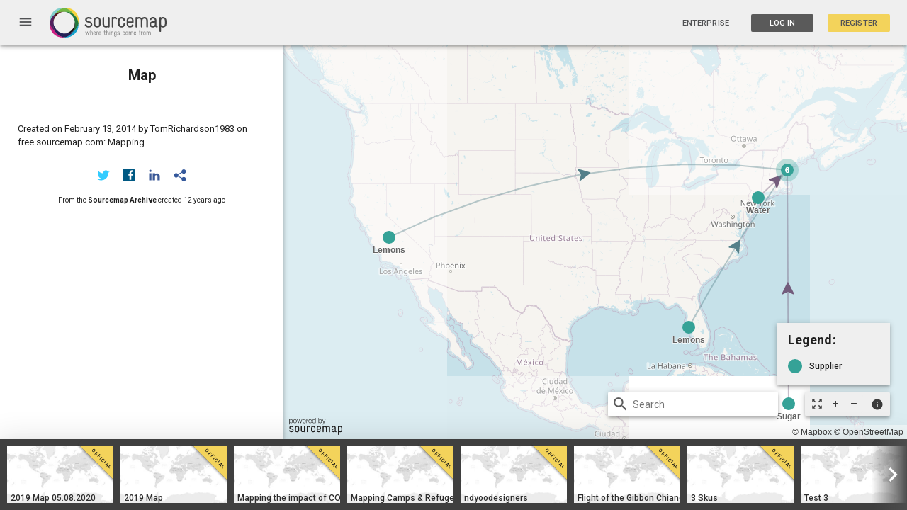

--- FILE ---
content_type: text/html; charset=utf-8
request_url: https://open.sourcemap.com/maps/57d5590b65962a830b389011
body_size: 2846
content:
<!DOCTYPE html>
<html lang="en">
<head>
    <meta charset="utf-8">
    <meta http-equiv="X-UA-Compatible" content="IE=edge,chrome=1">
    <meta name="viewport" content="width=device-width,initial-scale=1,maximum-scale=1">
    <base href="/">
    <title>Open Sourcemap - Development Environment</title>
    <meta name="description" content="The next revolution in supply chain transparency">
    <meta name="google-site-verification" content="GZFyK4IajvDteIgCUf8WQT7pch5abGsMWfb35w1ae2w" />
    <meta name="msvalidate.01" content="82372D7C32AD0E2F82476FC6F8084A4B" />

    <!-- Apple META -->
    <meta name="apple-mobile-web-app-capable" content="yes">
    <meta name="apple-mobile-web-app-status-bar-style" content="black">

    <!-- Facebook META -->
    <meta property="fb:app_id" content="APP_ID">
    <meta property="og:site_name" content="Open Sourcemap - Development Environment">
    <meta property="og:title" content="Open Sourcemap - Development Environment">
    <meta property="og:description" content="The next revolution in supply chain transparency">
    <meta property="og:url" content="https://127.0.0.1:3000/maps/57d5590b65962a830b389011">
    <meta property="og:image" content="/modules/core/client/img/brand/logo.png">
    <meta property="og:type" content="website">

    <!-- Twitter META -->
    <meta name="twitter:title" content="Open Sourcemap - Development Environment #sourcemap">
    <meta name="twitter:description" content="The next revolution in supply chain transparency">
    <meta name="twitter:url" content="https://127.0.0.1:3000/maps/57d5590b65962a830b389011">
    <meta name="twitter:image" content="/modules/core/client/img/brand/logo.png">

    <!-- Fav Icon -->
    <link href="modules/core/client/img/brand/icon.png" rel="shortcut icon" type="image/x-icon">

    <link rel="apple-touch-icon" sizes="57x57" href="/modules/core/client/img/brand/apple-icon-57x57.png">
    <link rel="apple-touch-icon" sizes="60x60" href="/modules/core/client/img/brand/apple-icon-60x60.png">
    <link rel="apple-touch-icon" sizes="72x72" href="/modules/core/client/img/brand/apple-icon-72x72.png">
    <link rel="apple-touch-icon" sizes="76x76" href="/modules/core/client/img/brand/apple-icon-76x76.png">
    <link rel="apple-touch-icon" sizes="114x114" href="/modules/core/client/img/brand/apple-icon-114x114.png">
    <link rel="apple-touch-icon" sizes="120x120" href="/modules/core/client/img/brand/apple-icon-120x120.png">
    <link rel="apple-touch-icon" sizes="144x144" href="/modules/core/client/img/brand/apple-icon-144x144.png">
    <link rel="apple-touch-icon" sizes="152x152" href="/modules/core/client/img/brand/apple-icon-152x152.png">
    <link rel="apple-touch-icon" sizes="180x180" href="/modules/core/client/img/brand/apple-icon-180x180.png">
    <link rel="icon" type="image/png" sizes="192x192"  href="/modules/core/client/img/brand/android-icon-192x192.png">
    <link rel="icon" type="image/png" sizes="32x32" href="/modules/core/client/img/brand/favicon-32x32.png">
    <link rel="icon" type="image/png" sizes="96x96" href="/modules/core/client/img/brand/favicon-96x96.png">
    <link rel="icon" type="image/png" sizes="16x16" href="/modules/core/client/img/brand/favicon-16x16.png">

    <!-- Application CSS Files -->
    <link rel="stylesheet" href="lib/angular-material/angular-material.min.css?v=a658168c501a0c7c5282bc727526c0e75c010fd5"><link rel="stylesheet" href="lib/angular-material-data-table/dist/md-data-table.min.css?v=a658168c501a0c7c5282bc727526c0e75c010fd5"><link rel="stylesheet" href="lib/angular-toastr/dist/angular-toastr.min.css?v=a658168c501a0c7c5282bc727526c0e75c010fd5"><link rel="stylesheet" href="lib/slick-carousel/slick/slick.css?v=a658168c501a0c7c5282bc727526c0e75c010fd5"><link rel="stylesheet" href="lib/mapbox.js/mapbox.css?v=a658168c501a0c7c5282bc727526c0e75c010fd5"><link rel="stylesheet" href="lib/angular-google-places-autocomplete/dist/autocomplete.min.css?v=a658168c501a0c7c5282bc727526c0e75c010fd5"><link rel="stylesheet" href="lib/md-color-picker/dist/mdColorPicker.min.css?v=a658168c501a0c7c5282bc727526c0e75c010fd5"><link rel="stylesheet" href="bootstrap-tour/bootstrap-tour-standalone.min.css?v=a658168c501a0c7c5282bc727526c0e75c010fd5"><link rel="stylesheet" href="lib/c3/c3.min.css?v=a658168c501a0c7c5282bc727526c0e75c010fd5"><link rel="stylesheet" href="modules/auth/client/css/registration.css?v=a658168c501a0c7c5282bc727526c0e75c010fd5"><link rel="stylesheet" href="modules/auth/client/css/session.css?v=a658168c501a0c7c5282bc727526c0e75c010fd5"><link rel="stylesheet" href="modules/core/client/css/core.css?v=a658168c501a0c7c5282bc727526c0e75c010fd5"><link rel="stylesheet" href="modules/core/client/css/footer.css?v=a658168c501a0c7c5282bc727526c0e75c010fd5"><link rel="stylesheet" href="modules/core/client/css/index.css?v=a658168c501a0c7c5282bc727526c0e75c010fd5"><link rel="stylesheet" href="modules/core/client/css/navbar.css?v=a658168c501a0c7c5282bc727526c0e75c010fd5"><link rel="stylesheet" href="modules/sets/client/css/maps.css?v=a658168c501a0c7c5282bc727526c0e75c010fd5"><link rel="stylesheet" href="modules/users/client/css/admin.css?v=a658168c501a0c7c5282bc727526c0e75c010fd5"><link rel="stylesheet" href="modules/users/client/css/users.css?v=a658168c501a0c7c5282bc727526c0e75c010fd5">

    <link href="https://fonts.googleapis.com/icon?family=Material+Icons" rel="stylesheet">
    <link rel="stylesheet" href="https://fonts.googleapis.com/css?family=Roboto:300,400,400i,500,700">
    <!-- Begin Inspectlet Embed Code -->
    <script type="text/javascript" id="inspectletjs">
    window.__insp = window.__insp || [];
    __insp.push(['wid', 983230356]);

    (function() {
    function ldinsp(){if(typeof window.__inspld != "undefined") return; window.__inspld = 1; var insp = document.createElement('script'); insp.type = 'text/javascript'; insp.async = true; insp.id = "inspsync"; insp.src = ('https:' == document.location.protocol ? 'https' : 'http') + '://cdn.inspectlet.com/inspectlet.js'; var x = document.getElementsByTagName('script')[0]; x.parentNode.insertBefore(insp, x); };
    setTimeout(ldinsp, 500); document.readyState != "complete" ? (window.attachEvent ? window.attachEvent('onload', ldinsp) : window.addEventListener('load', ldinsp, false)) : ldinsp();
    })();
    </script>
    <!-- End Inspectlet Embed Code -->

    <script>
     (function(i,s,o,g,r,a,m){i['GoogleAnalyticsObject']=r;i[r]=i[r]||function(){
     (i[r].q=i[r].q||[]).push(arguments)},i[r].l=1*new Date();a=s.createElement(o),
     m=s.getElementsByTagName(o)[0];a.async=1;a.src=g;m.parentNode.insertBefore(a,m)
     })(window,document,'script','https://www.google-analytics.com/analytics.js','ga');



    </script>
</head>

<body class="ng-cloak" flex layout="column" md-no-ink>
    <navbar></navbar>
    <div flex layout="column">
        <div flex="none">
            
  <section ui-view></section>

            <!-- <script type="text/javascript">
            var user = "";
            </script> -->

        </div>
        <span flex></span>
        <footer flex="none">
            <ng-include src="'/modules/core/client/views/footer.view.html'"></ng-include>
        </footer>
    </div>
    <script src="https://maps.googleapis.com/maps/api/js?key=AIzaSyAFCHv05RPY03KoCiNv6WO7oNXySumu11Y&libraries=places"></script>
    <script type="text/javascript" src="//api.filestackapi.com/filestack.js"></script>

    <!--Application JavaScript Files-->
    <script type="text/javascript" src="lib/jquery/dist/jquery.min.js?v=a658168c501a0c7c5282bc727526c0e75c010fd5"></script><script type="text/javascript" src="lib/angular/angular.min.js?v=a658168c501a0c7c5282bc727526c0e75c010fd5"></script><script type="text/javascript" src="lib/angular-resource/angular-resource.min.js?v=a658168c501a0c7c5282bc727526c0e75c010fd5"></script><script type="text/javascript" src="lib/angular-animate/angular-animate.min.js?v=a658168c501a0c7c5282bc727526c0e75c010fd5"></script><script type="text/javascript" src="lib/angular-messages/angular-messages.min.js?v=a658168c501a0c7c5282bc727526c0e75c010fd5"></script><script type="text/javascript" src="lib/angular-ui-router/release/angular-ui-router.min.js?v=a658168c501a0c7c5282bc727526c0e75c010fd5"></script><script type="text/javascript" src="lib/angular-cookies/angular-cookies.min.js?v=a658168c501a0c7c5282bc727526c0e75c010fd5"></script><script type="text/javascript" src="lib/angular-material/angular-material.min.js?v=a658168c501a0c7c5282bc727526c0e75c010fd5"></script><script type="text/javascript" src="lib/angular-aria/angular-aria.min.js?v=a658168c501a0c7c5282bc727526c0e75c010fd5"></script><script type="text/javascript" src="lib/lodash/dist/lodash.min.js?v=a658168c501a0c7c5282bc727526c0e75c010fd5"></script><script type="text/javascript" src="lib/mapbox.js/mapbox.uncompressed.js?v=a658168c501a0c7c5282bc727526c0e75c010fd5"></script><script type="text/javascript" src="lib/d3/d3.min.js?v=a658168c501a0c7c5282bc727526c0e75c010fd5"></script><script type="text/javascript" src="lib/leaflet-plugins/layer/tile/Google.js?v=a658168c501a0c7c5282bc727526c0e75c010fd5"></script><script type="text/javascript" src="lib/slick-carousel/slick/slick.min.js?v=a658168c501a0c7c5282bc727526c0e75c010fd5"></script><script type="text/javascript" src="lib/angular-slick-carousel/dist/angular-slick.min.js?v=a658168c501a0c7c5282bc727526c0e75c010fd5"></script><script type="text/javascript" src="lib/angular-toastr/dist/angular-toastr.min.js?v=a658168c501a0c7c5282bc727526c0e75c010fd5"></script><script type="text/javascript" src="lib/angular-toastr/dist/angular-toastr.tpls.min.js?v=a658168c501a0c7c5282bc727526c0e75c010fd5"></script><script type="text/javascript" src="lib/angular-google-places-autocomplete/dist/autocomplete.min.js?v=a658168c501a0c7c5282bc727526c0e75c010fd5"></script><script type="text/javascript" src="lib/angular-filepicker/dist/angular_filepicker.min.js?v=a658168c501a0c7c5282bc727526c0e75c010fd5"></script><script type="text/javascript" src="lib/moment/min/moment.min.js?v=a658168c501a0c7c5282bc727526c0e75c010fd5"></script><script type="text/javascript" src="lib/angular-moment/angular-moment.min.js?v=a658168c501a0c7c5282bc727526c0e75c010fd5"></script><script type="text/javascript" src="lib/tinycolor/dist/tinycolor-min.js?v=a658168c501a0c7c5282bc727526c0e75c010fd5"></script><script type="text/javascript" src="lib/md-color-picker/dist/mdColorPicker.min.js?v=a658168c501a0c7c5282bc727526c0e75c010fd5"></script><script type="text/javascript" src="bootstrap-tour/bootstrap-tour-standalone.min.js?v=a658168c501a0c7c5282bc727526c0e75c010fd5"></script><script type="text/javascript" src="lib/angular-sanitize/angular-sanitize.min.js?v=a658168c501a0c7c5282bc727526c0e75c010fd5"></script><script type="text/javascript" src="lib/marked/marked.min.js?v=a658168c501a0c7c5282bc727526c0e75c010fd5"></script><script type="text/javascript" src="lib/angular-marked/dist/angular-marked.min.js?v=a658168c501a0c7c5282bc727526c0e75c010fd5"></script><script type="text/javascript" src="lib/angular-material-data-table/dist/md-data-table.min.js?v=a658168c501a0c7c5282bc727526c0e75c010fd5"></script><script type="text/javascript" src="lib/angular-ui-sortable/sortable.min.js?v=a658168c501a0c7c5282bc727526c0e75c010fd5"></script><script type="text/javascript" src="lib/jquery-ui/jquery-ui.min.js?v=a658168c501a0c7c5282bc727526c0e75c010fd5"></script><script type="text/javascript" src="lib/js-xlsx/dist/xlsx.core.min.js?v=a658168c501a0c7c5282bc727526c0e75c010fd5"></script><script type="text/javascript" src="lib/c3/c3.min.js?v=a658168c501a0c7c5282bc727526c0e75c010fd5"></script><script type="text/javascript" src="modules/core/client/app/config.js?v=a658168c501a0c7c5282bc727526c0e75c010fd5"></script><script type="text/javascript" src="modules/core/client/app/init.js?v=a658168c501a0c7c5282bc727526c0e75c010fd5"></script><script type="text/javascript" src="modules/auth/client/auth.client.module.js?v=a658168c501a0c7c5282bc727526c0e75c010fd5"></script><script type="text/javascript" src="modules/core/client/core.client.module.js?v=a658168c501a0c7c5282bc727526c0e75c010fd5"></script><script type="text/javascript" src="modules/sets/client/sets.client.module.js?v=a658168c501a0c7c5282bc727526c0e75c010fd5"></script><script type="text/javascript" src="modules/users/client/users.client.module.js?v=a658168c501a0c7c5282bc727526c0e75c010fd5"></script><script type="text/javascript" src="modules/auth/client/controllers/password.client.controller.js?v=a658168c501a0c7c5282bc727526c0e75c010fd5"></script><script type="text/javascript" src="modules/auth/client/controllers/registration.client.controller.js?v=a658168c501a0c7c5282bc727526c0e75c010fd5"></script><script type="text/javascript" src="modules/auth/client/controllers/session.client.controller.js?v=a658168c501a0c7c5282bc727526c0e75c010fd5"></script><script type="text/javascript" src="modules/auth/client/routes/password.client.routes.js?v=a658168c501a0c7c5282bc727526c0e75c010fd5"></script><script type="text/javascript" src="modules/auth/client/routes/registration.client.routes.js?v=a658168c501a0c7c5282bc727526c0e75c010fd5"></script><script type="text/javascript" src="modules/auth/client/routes/session.client.routes.js?v=a658168c501a0c7c5282bc727526c0e75c010fd5"></script><script type="text/javascript" src="modules/auth/client/services/auth.factory.js?v=a658168c501a0c7c5282bc727526c0e75c010fd5"></script><script type="text/javascript" src="modules/auth/client/services/auth.interceptor.client.service.js?v=a658168c501a0c7c5282bc727526c0e75c010fd5"></script><script type="text/javascript" src="modules/auth/client/services/verify-email.factory.js?v=a658168c501a0c7c5282bc727526c0e75c010fd5"></script><script type="text/javascript" src="modules/core/client/app/constants.js?v=a658168c501a0c7c5282bc727526c0e75c010fd5"></script><script type="text/javascript" src="modules/core/client/config/core.client.routes.js?v=a658168c501a0c7c5282bc727526c0e75c010fd5"></script><script type="text/javascript" src="modules/core/client/controllers/dialog.client.controller.js?v=a658168c501a0c7c5282bc727526c0e75c010fd5"></script><script type="text/javascript" src="modules/core/client/controllers/main.client.controller.js?v=a658168c501a0c7c5282bc727526c0e75c010fd5"></script><script type="text/javascript" src="modules/core/client/directives/navbar.directive.js?v=a658168c501a0c7c5282bc727526c0e75c010fd5"></script><script type="text/javascript" src="modules/core/client/directives/screenshot.directive.js?v=a658168c501a0c7c5282bc727526c0e75c010fd5"></script><script type="text/javascript" src="modules/core/client/filters/filters.client.js?v=a658168c501a0c7c5282bc727526c0e75c010fd5"></script><script type="text/javascript" src="modules/core/client/services/cache.factory.js?v=a658168c501a0c7c5282bc727526c0e75c010fd5"></script><script type="text/javascript" src="modules/sets/client/controllers/excel.client.controller.js?v=a658168c501a0c7c5282bc727526c0e75c010fd5"></script><script type="text/javascript" src="modules/sets/client/controllers/maps.client.controller.js?v=a658168c501a0c7c5282bc727526c0e75c010fd5"></script><script type="text/javascript" src="modules/sets/client/controllers/maps.index.controller.js?v=a658168c501a0c7c5282bc727526c0e75c010fd5"></script><script type="text/javascript" src="modules/sets/client/controllers/maps.live.controller.js?v=a658168c501a0c7c5282bc727526c0e75c010fd5"></script><script type="text/javascript" src="modules/sets/client/routes/maps.client.routes.js?v=a658168c501a0c7c5282bc727526c0e75c010fd5"></script><script type="text/javascript" src="modules/sets/client/services/features.client.service.js?v=a658168c501a0c7c5282bc727526c0e75c010fd5"></script><script type="text/javascript" src="modules/sets/client/services/geocode.client.factory.js?v=a658168c501a0c7c5282bc727526c0e75c010fd5"></script><script type="text/javascript" src="modules/sets/client/services/sets.client.factory.js?v=a658168c501a0c7c5282bc727526c0e75c010fd5"></script><script type="text/javascript" src="modules/sets/client/services/things.client.factory.js?v=a658168c501a0c7c5282bc727526c0e75c010fd5"></script><script type="text/javascript" src="modules/users/client/controllers/admin.client.controller.js?v=a658168c501a0c7c5282bc727526c0e75c010fd5"></script><script type="text/javascript" src="modules/users/client/controllers/chart.client.controller.js?v=a658168c501a0c7c5282bc727526c0e75c010fd5"></script><script type="text/javascript" src="modules/users/client/controllers/user.client.controller.js?v=a658168c501a0c7c5282bc727526c0e75c010fd5"></script><script type="text/javascript" src="modules/users/client/directives/password-verify.client.directive.js?v=a658168c501a0c7c5282bc727526c0e75c010fd5"></script><script type="text/javascript" src="modules/users/client/routes/users.client.routes.js?v=a658168c501a0c7c5282bc727526c0e75c010fd5"></script><script type="text/javascript" src="modules/users/client/services/activity.factory.js?v=a658168c501a0c7c5282bc727526c0e75c010fd5"></script>

    
    <!--Livereload script rendered -->
    <script type="text/javascript" src="https://127.0.0.1:35729/livereload.js"></script>
    <script type="text/javascript" src="https://www.youtube.com/iframe_api"></script>
    
</body>
</html>


--- FILE ---
content_type: text/html; charset=UTF-8
request_url: https://open.sourcemap.com/modules/sets/client/views/mobile/map.mobile.html
body_size: 613
content:
<div id="black-stripe" class="black-stripe" layout="row" layout-align="space-between center" hide-gt-sm>	
	<span class="md-subhead mobile-card-title">{{map.set.data.name}}</span>
	<i ng-click="map.mobileMapCard($event)" class="material-icons info-btn">info</i>
	<span flex></span>
</div>
<div id="map-mobile">
	<div id="search-mobile" class="search-mobile" layout="row" layout-align="start center">
		<div flex=25>
			<md-button class="md-fab map-circle-btn" ng-click="map.show_search = !map.show_search">
				<i class="material-icons">search</i>
			</md-button>
		</div>
		
		<div flex=75 class="search-box" ng-show="map.show_search">
			<div class="input-box" md-whiteframe="2">
				<input type="text" ng-model="search_item" ng-enter="map.search({'name': search_item})" ng-keyup="$event.keyCode == 13 && map.search({'name': search_item})" placeholder="Search">
			</div>
		</div>
	</div>
	
<!-- 	<div layout="row">
		<md-button ng-click="map.show_legend = !map.show_legend" id="map-options-btn" class="md-fab map-circle-btn">
			<i class="material-icons search-icon">view_headline</i>
		</md-button>
	</div> -->
	<div ng-include src="'modules/sets/client/views/mobile/map.legend.mobile.html'"></div>
	
    
	<div ng-if="!map.set.data.official" layout="row" layout-align="center center" class="related-maps-row">
		<div class="animation-target" ng-click="map.mobileCarousel($event)">
			Related
		</div>
	</div>
</div>

--- FILE ---
content_type: text/html; charset=UTF-8
request_url: https://open.sourcemap.com/modules/sets/client/views/partials/node.show.sidenav.html
body_size: 990
content:
<form ng-submit="map.editThing(map.selected)" role="form" name="editNodeForm" method="post" id="editNodeForm">    
    <div class="sidenav-header" layout="row" layout-align="center center">
        <div flex>
        </div>
    </div>
    <md-grid-list md-cols-xs="9" md-cols-sm="9"  md-gutter="1px" md-cols-md="9" md-cols-gt-md="9" md-row-height-gt-md="1:2" md-row-height="1:2;">
        <md-grid-tile md-rowspan="4" md-colspan="1" layout="column" ng-if="map.owner">
            <!-- <i class="material-icons" style="position: absolute;top: 0;left: 0;color: #515254;">info</i>  -->
            <i style="position: absolute;left: 5px;top: 0px;margin:0;" ng-hide="map.selected.edit.info" ng-click="map.selected.edit.info = !map.selected.edit.info" class="material-icons edit-pen-btn">edit</i>
            <md-button style="position: absolute;left: -25px;top: 0px;" id="node-edit-save-btn" type="submit" ng-disabled="editNodeForm.$invalid" ng-show="map.selected.edit.info" ng-click="map.selected.edit.info = !map.selected.edit.info;" class="md-small md-light-grey save-btn">save</md-button>
        </md-grid-tile>
        <md-grid-tile md-rowspan="1" md-colspan="2">
        <div class="grid-title title">
            <span>Who: </span>
        </div>
        </md-grid-tile>
        <md-grid-tile md-rowspan="1" md-colspan="6">
            <div class="grid-title">
                <span ng-hide="map.selected.edit.info" id="node-show-name">{{map.selected.name}}</span>
                <span ng-show="map.selected.edit.info" flex="95">
                    <md-input-container class="md-block row" md-no-float ng-show="map.selected.edit.info" flex="100">
                        <input type="text" name="editName" placeholder="name" ng-model="map.selected.name" required></p>
                    </md-input-container>
                </span>
            </div>
        </md-grid-tile>
        <md-grid-tile md-rowspan="1" md-colspan="2">
        <div class="grid-title title">
            <span>What: </span>
        </div>
        </md-grid-tile>
        <md-grid-tile md-rowspan="1" md-colspan="6">
            <div class="grid-title">
                <span ng-hide="map.selected.edit.info" id="node-show-what">{{map.selected.what}}</span>
                <span ng-show="map.selected.edit.info" flex="95">
                    <md-input-container class="md-block row" md-no-float ng-show="map.selected.edit.info" flex="100">
                        <input type="text" name="what" placeholder="What" ng-model="map.selected.what" required></p>
                    </md-input-container>
                </span>
            </div>
        </md-grid-tile>
        <md-grid-tile md-rowspan="1" md-colspan="2">
        <div class="grid-title title">
            <span>Where: </span>
        </div>
        </md-grid-tile>
        <md-grid-tile md-rowspan="1" md-colspan="6">
            <div class="grid-title">
                <span ng-hide="map.selected.edit.info" id="node-show-address">{{map.selected.address}}</span>
                <span ng-show="map.selected.edit.info" flex="95">
                    <md-input-container class="md-block row" md-no-float ng-show="map.selected.edit.info" flex="100">
                        <input type="text" name="address" placeholder="Address" ng-model="map.selected.address" required g-places-autocomplete></p>
                    </md-input-container>
                </span>
            </div>
        </md-grid-tile>
        <md-grid-tile md-rowspan="1" md-colspan="2">
        <div class="grid-title title">
            <span>Type: </span>
        </div>
        </md-grid-tile>
        <md-grid-tile md-rowspan="1" md-colspan="6">
            <div class="grid-title">
            <span ng-hide="map.selected.edit.info" id="node-show-type">{{map.allTypes[map.selected.type].name}}</span>
            <span ng-show="map.selected.edit.info" flex="95">
                <md-input-container class="dropdown-input">
                    <md-select aria-label="Type" ng-model="map.selected.type" placeholder="Type" ng-show="map.selected.edit.info" required class="type-select-wrapper">
                        <md-option ng-repeat="(type, value) in map.nodeTypes" value="{{type}}" class="type-select">
                            {{value.name}}
                        </md-option>
                    </md-select>
                </md-input-container>
            </span>
        </div>
        </md-grid-tile>
    </md-grid-list>
    <div class="node-edit-errors custom-error">
        <div ng-messages="editNodeForm.editName.$error">
            <div ng-message="required" class="custom-error-message">Who? is required.</div>
        </div>
        <div ng-messages="editNodeForm.address.$error">
            <div ng-message="required" class="custom-error-message">Where? is required.</div>
        </div>
        <div ng-messages="editNodeForm.what.$error">
            <div ng-message="required" class="custom-error-message">What? is required.</div>
        </div>
    </div>
</form>

--- FILE ---
content_type: text/html; charset=UTF-8
request_url: https://open.sourcemap.com/modules/sets/client/views/mobile/map.legend.mobile.html
body_size: 606
content:
<md-card id="map-legend-sm" class="map-legend" ng-show="map.show_legend">

    <md-card-title>
        <md-card-title-text>
            <span class="map-title"><span class="map-title">{{ map.owner ? 'Add a Point:' : 'Legend:' }}</span></span>
        </md-card-title-text>
    </md-card-title>
    <md-card-content>
        <md-list flex>
            <md-list-item class="md-1-line" ng-repeat="(type, value) in map.allTypes" ng-if="(map.owner || value.count > 0) && type !== 'link'" ng-class="{'disable-legend-cursor disable-legend-background': map.disable_legend }">
                <div class="md-list-item-text" layout="row" layout-align="start center" ng-click="!map.disable_legend && map.nodeDialog($event, type)" ng-class="{'disable-legend-cursor': map.disable_legend }">
                    <svg height="30" width="30" style="top: 5px" class="add-point-{{type}}">
                        <circle ng-if="!map.typeSelected || (map.typeSelected && map.typeSelected === type)" cx="10" cy="10" r="10" fill="{{value.color}}" />
                        <circle ng-if="map.typeSelected && (map.typeSelected !== type)" cx="10" cy="10" r="10" fill="#cccccc" />
                        <text ng-if="map.owner" class="count-{{type}}" x="5" y="16" fill="#ffffff" style="font-size: 18px;font-weight: bold;">+</text>
                    </svg>
                    <span ng-class="{'legend-text-viewer': !map.owner, 'legend-text-owner': map.owner}">{{value.name}}</span>
                </div>
            </md-list-item>
        </md-list>
    </md-card-content>
</md-card>

--- FILE ---
content_type: text/css; charset=UTF-8
request_url: https://open.sourcemap.com/modules/core/client/css/core.css?v=a658168c501a0c7c5282bc727526c0e75c010fd5
body_size: 1900
content:
@charset "UTF-8";
.main-search {
  padding: 15px 0px; }
  .main-search .search-icon {
    position: absolute;
    z-index: 1;
    color: #515254;
    margin-top: 5px;
    margin-left: 5px;
    font-size: 30px; }

.map-search-section .search-maps-table tr {
  display: block;
  float: left; }

.map-search-section md-table-pagination {
  border-top: none; }
  .map-search-section md-table-pagination .label {
    display: none; }

.layout-max-width {
  width: 100%;
  max-width: 1200px; }

.error-container {
  position: absolute;
  height: 100%;
  width: 100%; }
  .error-container .thin-text {
    font-size: 40px; }

#bookmarkflag {
  position: absolute;
  right: -140px;
  width: 250px;
  top: -80px;
  font-size: 12px;
  background: #1b4445;
  /* height: 200px; */
  padding: 200px 0px 9px 0px;
  transform: rotate(45deg);
  color: white;
  text-decoration: none;
  text-align: center;
  vertical-align: bottom;
  box-shadow: 0px 0px 11px 0px rgba(0, 0, 0, 0.75); }
  #bookmarkflag .bookmarklink {
    line-height: 15px;
    font-weight: 900; }
    #bookmarkflag .bookmarklink .bookmarksub {
      font-weight: 400; }
  #bookmarkflag:hover {
    background: #215257; }

.main-container {
  background-color: #3e8c97;
  background-image: url("/modules/core/client/img/background_homepage.jpg");
  background-repeat: no-repeat;
  background-size: contain; }
  .main-container .main-texts {
    color: #FFFFFF;
    text-align: center; }
  .main-container .main-title {
    text-shadow: 2px 2px 7px #3a3a3a;
    font-family: Roboto, 'Helvetica Neue', sans-serif;
    padding: 0px; }
    .main-container .main-title .thin-text {
      letter-spacing: 5px;
      font-weight: 100; }
    .main-container .main-title .thick-text {
      letter-spacing: 3px;
      font-weight: 500; }
  .main-container .splitter {
    background: #fff url("/modules/core/client/img/backgroundcube.gif");
    color: #515254;
    font-size: 15px;
    padding: 20px; }
    .main-container .splitter p {
      text-align: center; }
    .main-container .splitter .md-button {
      background-color: #3e8c97;
      color: #fff; }
      .main-container .splitter .md-button span {
        padding: 0px 15px; }
  .main-container .subtitle-text {
    color: #FFFFFF;
    text-align: center;
    padding-bottom: 30px; }
  .main-container .text-divider {
    color: #FFFFFF;
    padding-bottom: 0px; }
    .main-container .text-divider p:before,
    .main-container .text-divider p:after {
      background-color: rgba(255, 255, 255, 0.5); }
  .main-container .carousel {
    margin-bottom: 20px;
    position: relative;
    overflow: hidden;
    height: 255px; }
    .main-container .carousel .slick-track {
      height: 100%; }
    .main-container .carousel .slick-list {
      height: 100% !important; }
    .main-container .carousel .slick-disabled {
      opacity: 0.5; }
    .main-container .carousel .slick-dots {
      position: absolute;
      bottom: -22px;
      display: block;
      width: 100%;
      padding: 0;
      list-style: none;
      text-align: center; }
    .main-container .carousel .slick-dots li {
      position: relative;
      display: inline-block;
      width: 20px;
      height: 20px;
      padding: 0;
      cursor: pointer; }
      .main-container .carousel .slick-dots li button {
        font-size: 0;
        line-height: 0;
        display: block;
        width: 20px;
        height: 20px;
        padding: 5px;
        cursor: pointer;
        color: transparent;
        border: 0;
        outline: none;
        background: transparent; }
      .main-container .carousel .slick-dots li button::before {
        font-family: slick;
        font-size: 36px;
        line-height: 20px;
        position: absolute;
        top: 0px;
        left: 0px;
        width: 20px;
        height: 20px;
        content: "•";
        text-align: center;
        opacity: 0.25;
        color: #ffffff;
        -webkit-font-smoothing: antialiased; }
    .main-container .carousel .slick-dots li.slick-active button:before {
      opacity: 1;
      color: #ffffff; }
    .main-container .carousel .carousel-content {
      height: 100%;
      max-height: 100%;
      box-sizing: border-box; }
      .main-container .carousel .carousel-content a {
        text-decoration: none; }
    .main-container .carousel .slick-slider {
      height: 100%; }
    .main-container .carousel .carousel-card {
      height: 195px;
      margin: auto;
      width: 210px !important;
      margin-top: 30px;
      transition: 0.1s linear all; }
      .main-container .carousel .carousel-card:hover {
        transform: scale(1.2);
        -webkit-transform: scale(1.2);
        box-shadow: 0px 0px 15px 2px #184046; }
    .main-container .carousel a {
      position: relative; }
    .main-container .carousel .md-button {
      line-height: 26px;
      min-height: 26px;
      width: 40px;
      min-width: 40px; }
    .main-container .carousel .left-arrow {
      left: -35px !important; }
    .main-container .carousel .right-arrow {
      right: -35px !important; }
    .main-container .carousel .arrow-btn {
      position: absolute;
      cursor: pointer;
      top: 43%;
      bottom: 0; }
      .main-container .carousel .arrow-btn .btn-wrapper {
        position: relative;
        height: 100%;
        width: 100%;
        display: table; }
      .main-container .carousel .arrow-btn .carousel-arrow {
        -webkit-text-stroke: 3px #3e8c97;
        cursor: pointer;
        color: #FFFFFF;
        font-size: 60px;
        width: 100%;
        margin-left: -30px;
        display: table-cell;
        vertical-align: middle; }

.custom-error {
  color: red;
  font-size: 12px;
  line-height: 14px;
  overflow: hidden;
  opacity: 1;
  margin-top: 0;
  padding-top: 5px; }

.white-select:not([disabled]):focus .md-select-value {
  color: #fff;
  border-bottom-color: #fff; }

.white-select .md-select-value.md-select-placeholder {
  color: #fff; }

.white-select .md-select-value {
  border-bottom-color: #fff; }

.fade-carousel.ng-enter {
  transition: 0.5s linear all;
  opacity: 0; }

.fade-carousel.ng-enter.ng-enter-active {
  opacity: 1; }

.fade-carousel.ng-leave {
  transition: 0.5s linear all;
  opacity: 1; }

.fade-carousel.ng-leave.ng-leave-active {
  opacity: 0; }

.unofficial-maps-card {
  background: #2d2d2d !important; }

.more-maps-card {
  display: inline-block;
  height: 195px;
  line-height: 195px;
  margin-top: 30px;
  width: 210px !important;
  background: none;
  color: #FFFFFF;
  text-align: center; }

.map-display-infinite .repeated-item {
  padding: 20px;
  margin: 0 !important; }

.animate-show,
.animate-hide {
  transition: all linear .5s; }

.animate-show.ng-hide-remove,
.animate-hide.ng-hide-add.ng-hide-add-active {
  opacity: 0;
  display: block !important; }

.animate-hide.ng-hide-add,
.animate-show.ng-hide-remove.ng-hide-remove-active {
  opacity: 1;
  display: block !important; }

.virtualRepeatdemoDeferredLoading #vertical-container {
  height: 292px;
  width: 100%;
  max-width: 400px; }

.virtualRepeatdemoDeferredLoading .repeated-item {
  border-bottom: 1px solid #ddd;
  box-sizing: border-box;
  height: 40px;
  padding-top: 10px; }

.virtualRepeatdemoDeferredLoading md-content {
  margin: 16px; }

.virtualRepeatdemoDeferredLoading md-virtual-repeat-container {
  border: solid 1px grey; }

.virtualRepeatdemoDeferredLoading .md-virtual-repeat-container .md-virtual-repeat-offsetter div {
  padding-left: 16px; }


--- FILE ---
content_type: text/css; charset=UTF-8
request_url: https://open.sourcemap.com/modules/users/client/css/admin.css?v=a658168c501a0c7c5282bc727526c0e75c010fd5
body_size: 1086
content:
#admin-views md-divider {
  padding: 0px; }

#admin-views .tab .md-toolbar-tools {
  font-size: 12px;
  color: black;
  text-transform: uppercase;
  max-height: 100px; }

#admin-views .tab .list-item {
  cursor: pointer; }
  #admin-views .tab .list-item .close-btn {
    right: 5px;
    position: absolute;
    padding: 0;
    z-index: 10;
    height: 18px;
    border: none;
    background: transparent; }
    #admin-views .tab .list-item .close-btn .icon {
      font-size: 18px; }

#admin-views .maps-list {
  height: 500px;
  border: 1px solid #D6D6D6;
  overflow: scroll;
  padding: 0px 30px;
  border-radius: 3px;
  background-color: #e9e9e9; }
  #admin-views .maps-list md-list-item.md-3-line {
    min-height: 48px; }

#admin-views .row-btn {
  color: #ADB0B5; }
  #admin-views .row-btn:hover {
    color: #515254; }

#admin-views .position-absolute {
  position: absolute; }

#admin-views .position-relative {
  position: relative; }

#admin-views .add-password .center {
  top: 0;
  bottom: 0; }

.cross-btn {
  position: absolute;
  height: 10px;
  margin-top: 10px;
  color: #ADB0B5; }
  .cross-btn:hover {
    color: #515254; }

md-table-pagination .label {
  font-size: 12px !important;
  color: rgba(0, 0, 0, 0.54) !important; }

md-table-container .clickable-td {
  cursor: pointer; }
  md-table-container .clickable-td:hover {
    background: #efefef; }

.admin-carousel md-card {
  max-width: 300px; }

.admin-carousel md-select-menu {
  max-width: 400px; }

.activity-search {
  margin-top: 40px; }

.admin-sidenav {
  min-width: 80px !important;
  width: 80px;
  max-width: 320px !important; }

.selectdemoSelectHeader .demo-header-searchbox {
  border: none;
  outline: none;
  height: 100%;
  width: 100%;
  padding: 0; }

.selectdemoSelectHeader .demo-select-header {
  box-shadow: 0 1px 0 0 rgba(0, 0, 0, 0.1), 0 0 0 0 rgba(0, 0, 0, 0.14), 0 0 0 0 rgba(0, 0, 0, 0.12);
  padding-left: 10.667px;
  height: 48px;
  cursor: pointer;
  position: relative;
  display: -ms-flexbox;
  display: flex;
  -ms-flex-align: center;
      align-items: center;
  width: auto; }

.selectdemoSelectHeader md-content._md {
  max-height: 240px; }

.admin-icon {
  width: 24px;
  margin: 14px 28px !important; }

.list-admin {
  border: none; }

.sidenav-link {
  text-decoration: none;
  display: -ms-flexbox;
  display: flex; }

.admin-expand-icon {
  margin: 14px 30px 14px 20px !important; }

.chart-number {
  font-size: 36px; }

.sidebar-button {
  padding: 0;
  margin: 0; }

.sidebar-list {
  padding: 0 !important; }

.sidebar-text {
  margin-top: 13px; }

.refresh-icon {
  margin-top: 24px;
  margin-left: 12px; }

.latest-map-image {
  height: 100px; }

.admin-card-title {
  max-height: 19px; }

.c3-axis-y-label, .c3-axis-y2-label {
  font-size: 12px; }

.c3-line {
  stroke-width: 2px; }

.newUserChartTitle {
  max-height: 80px; }

.adminUserCardTitle {
  margin-left: 20px; }

.adminUserCardImage {
  border-radius: 100%;
  width: 120px;
  height: 120px;
  background-color: #ECECEC; }

.listNameContainer {
  margin-left: 30px;
  position: relative;
  top: 50%;
  transform: translateY(-50%); }

.adminUserCard {
  background-color: #ECECEC; }

.adminUserLink {
  text-decoration: none;
  display: -ms-flexbox;
  display: flex;
  -ms-flex-align: start;
      align-items: flex-start;
  color: inherit; }


--- FILE ---
content_type: application/javascript; charset=UTF-8
request_url: https://open.sourcemap.com/modules/auth/client/routes/password.client.routes.js?v=a658168c501a0c7c5282bc727526c0e75c010fd5
body_size: 408
content:
(function() {
    'use strict';
    
    angular
    .module('auth')
    .config(registrationRoutes);
    
    function registrationRoutes($stateProvider) {
        $stateProvider
        .state('password', {
            abstract: true,
            url: '/password',
            template: '<ui-view/>',
            controller: 'PasswordController',
            controllerAs: 'pw'
        })
        .state('password.forgot', {
            url: '/forgot?error',
            params: { error: null },
            templateUrl: 'modules/auth/client/views/password/forgot-password.client.view.html',
            controller: 'PasswordController',
            controllerAs: 'pw'
        })
        .state('password.reset', {
            url: '/reset/:token',
            onEnter: function($mdDialog) {
                $mdDialog.show({
                    templateUrl: '/modules/auth/client/views/password/reset-password.client.view.html',
                    parent: angular.element(document.body),
                    bindToController: true,
                    clickOutsideToClose: true,
                    controllerAs: 'pw',
                    controller: 'PasswordController'
                })
            }
        })
    }
})();

--- FILE ---
content_type: application/javascript; charset=UTF-8
request_url: https://open.sourcemap.com/modules/users/client/services/activity.factory.js?v=a658168c501a0c7c5282bc727526c0e75c010fd5
body_size: 531
content:
(function() {
    'use strict';

    angular
    .module('admin')
    .factory('Activity', Activity)
    .factory('ActivityFactory', function($resource) {
        return $resource('api/activities/:id', { id: '@id' },
        {
            'query': { method: 'GET', isArray: false }
        });
    })
    .factory('ActivitiesUsers', function($resource) {
        return $resource('api/activities/users', { id: '@id' },
        {
            'query': { method: 'GET', isArray: false }
        });
    })
    .factory('ActivitiesCreated', function($resource) {
        return $resource('api/activities/createdRecent', { id: '@id' },
        {
            'query': { method: 'GET', isArray: false }
        });
    })
    .factory('ActivitiesArchived', function($resource) {
        return $resource('api/activities/archived', { id: '@id' },
        {
            'query': { method: 'GET', isArray: false }
        });
    });

    function Activity(ActivityFactory, ScreenshotFactory, $timeout) {
        var vm = this;

        var service = {
            create: create
        };

        vm.requests = 0;

        function create(input, take_screenshot) {
            var activity = new ActivityFactory();

            _.forOwn(input, function(value, key) {
                activity[key] = input[key];
            });
            activity.referrer = document.referrer;
            if (take_screenshot) {
                if (vm.requests === 0) ScreenshotFactory.get({ id: activity.related_id });
                vm.requests += 1;
            }
            
            $timeout(function() {
                if (vm.requests > 1) {
                    var id = activity.related_id ? activity.reltaed_id : activity.activity.related_id;
                    ScreenshotFactory.get({ id: activity.related_id });
                }
                vm.requests = 0;
            }, 60000)
            return activity.$save();
        }
        return service;
    }
})();


--- FILE ---
content_type: application/javascript; charset=UTF-8
request_url: https://open.sourcemap.com/lib/mapbox.js/mapbox.uncompressed.js?v=a658168c501a0c7c5282bc727526c0e75c010fd5
body_size: 244310
content:
(function e(t,n,r){function s(o,u){if(!n[o]){if(!t[o]){var a=typeof require=="function"&&require;if(!u&&a)return a(o,!0);if(i)return i(o,!0);var f=new Error("Cannot find module '"+o+"'");throw f.code="MODULE_NOT_FOUND",f}var l=n[o]={exports:{}};t[o][0].call(l.exports,function(e){var n=t[o][1][e];return s(n?n:e)},l,l.exports,e,t,n,r)}return n[o].exports}var i=typeof require=="function"&&require;for(var o=0;o<r.length;o++)s(r[o]);return s})({1:[function(require,module,exports){
function corslite(url, callback, cors) {
    var sent = false;

    if (typeof window.XMLHttpRequest === 'undefined') {
        return callback(Error('Browser not supported'));
    }

    if (typeof cors === 'undefined') {
        var m = url.match(/^\s*https?:\/\/[^\/]*/);
        cors = m && (m[0] !== location.protocol + '//' + location.domain +
                (location.port ? ':' + location.port : ''));
    }

    var x = new window.XMLHttpRequest();

    function isSuccessful(status) {
        return status >= 200 && status < 300 || status === 304;
    }

    if (cors && !('withCredentials' in x)) {
        // IE8-9
        x = new window.XDomainRequest();

        // Ensure callback is never called synchronously, i.e., before
        // x.send() returns (this has been observed in the wild).
        // See https://github.com/mapbox/mapbox.js/issues/472
        var original = callback;
        callback = function() {
            if (sent) {
                original.apply(this, arguments);
            } else {
                var that = this, args = arguments;
                setTimeout(function() {
                    original.apply(that, args);
                }, 0);
            }
        }
    }

    function loaded() {
        if (
            // XDomainRequest
            x.status === undefined ||
            // modern browsers
            isSuccessful(x.status)) callback.call(x, null, x);
        else callback.call(x, x, null);
    }

    // Both `onreadystatechange` and `onload` can fire. `onreadystatechange`
    // has [been supported for longer](http://stackoverflow.com/a/9181508/229001).
    if ('onload' in x) {
        x.onload = loaded;
    } else {
        x.onreadystatechange = function readystate() {
            if (x.readyState === 4) {
                loaded();
            }
        };
    }

    // Call the callback with the XMLHttpRequest object as an error and prevent
    // it from ever being called again by reassigning it to `noop`
    x.onerror = function error(evt) {
        // XDomainRequest provides no evt parameter
        callback.call(this, evt || true, null);
        callback = function() { };
    };

    // IE9 must have onprogress be set to a unique function.
    x.onprogress = function() { };

    x.ontimeout = function(evt) {
        callback.call(this, evt, null);
        callback = function() { };
    };

    x.onabort = function(evt) {
        callback.call(this, evt, null);
        callback = function() { };
    };

    // GET is the only supported HTTP Verb by XDomainRequest and is the
    // only one supported here.
    x.open('GET', url, true);

    // Send the request. Sending data is not supported.
    x.send(null);
    sent = true;

    return x;
}

if (typeof module !== 'undefined') module.exports = corslite;

},{}],2:[function(require,module,exports){
module.exports = Array.isArray || function (arr) {
  return Object.prototype.toString.call(arr) == '[object Array]';
};

},{}],3:[function(require,module,exports){
/*
 Leaflet, a JavaScript library for mobile-friendly interactive maps. http://leafletjs.com
 (c) 2010-2013, Vladimir Agafonkin
 (c) 2010-2011, CloudMade
*/
(function (window, document, undefined) {
var oldL = window.L,
    L = {};

L.version = '0.7.7';

// define Leaflet for Node module pattern loaders, including Browserify
if (typeof module === 'object' && typeof module.exports === 'object') {
	module.exports = L;

// define Leaflet as an AMD module
} else if (typeof define === 'function' && define.amd) {
	define(L);
}

// define Leaflet as a global L variable, saving the original L to restore later if needed

L.noConflict = function () {
	window.L = oldL;
	return this;
};

window.L = L;


/*
 * L.Util contains various utility functions used throughout Leaflet code.
 */

L.Util = {
	extend: function (dest) { // (Object[, Object, ...]) ->
		var sources = Array.prototype.slice.call(arguments, 1),
		    i, j, len, src;

		for (j = 0, len = sources.length; j < len; j++) {
			src = sources[j] || {};
			for (i in src) {
				if (src.hasOwnProperty(i)) {
					dest[i] = src[i];
				}
			}
		}
		return dest;
	},

	bind: function (fn, obj) { // (Function, Object) -> Function
		var args = arguments.length > 2 ? Array.prototype.slice.call(arguments, 2) : null;
		return function () {
			return fn.apply(obj, args || arguments);
		};
	},

	stamp: (function () {
		var lastId = 0,
		    key = '_leaflet_id';
		return function (obj) {
			obj[key] = obj[key] || ++lastId;
			return obj[key];
		};
	}()),

	invokeEach: function (obj, method, context) {
		var i, args;

		if (typeof obj === 'object') {
			args = Array.prototype.slice.call(arguments, 3);

			for (i in obj) {
				method.apply(context, [i, obj[i]].concat(args));
			}
			return true;
		}

		return false;
	},

	limitExecByInterval: function (fn, time, context) {
		var lock, execOnUnlock;

		return function wrapperFn() {
			var args = arguments;

			if (lock) {
				execOnUnlock = true;
				return;
			}

			lock = true;

			setTimeout(function () {
				lock = false;

				if (execOnUnlock) {
					wrapperFn.apply(context, args);
					execOnUnlock = false;
				}
			}, time);

			fn.apply(context, args);
		};
	},

	falseFn: function () {
		return false;
	},

	formatNum: function (num, digits) {
		var pow = Math.pow(10, digits || 5);
		return Math.round(num * pow) / pow;
	},

	trim: function (str) {
		return str.trim ? str.trim() : str.replace(/^\s+|\s+$/g, '');
	},

	splitWords: function (str) {
		return L.Util.trim(str).split(/\s+/);
	},

	setOptions: function (obj, options) {
		obj.options = L.extend({}, obj.options, options);
		return obj.options;
	},

	getParamString: function (obj, existingUrl, uppercase) {
		var params = [];
		for (var i in obj) {
			params.push(encodeURIComponent(uppercase ? i.toUpperCase() : i) + '=' + encodeURIComponent(obj[i]));
		}
		return ((!existingUrl || existingUrl.indexOf('?') === -1) ? '?' : '&') + params.join('&');
	},
	template: function (str, data) {
		return str.replace(/\{ *([\w_]+) *\}/g, function (str, key) {
			var value = data[key];
			if (value === undefined) {
				throw new Error('No value provided for variable ' + str);
			} else if (typeof value === 'function') {
				value = value(data);
			}
			return value;
		});
	},

	isArray: Array.isArray || function (obj) {
		return (Object.prototype.toString.call(obj) === '[object Array]');
	},

	emptyImageUrl: '[data-uri]'
};

(function () {

	// inspired by http://paulirish.com/2011/requestanimationframe-for-smart-animating/

	function getPrefixed(name) {
		var i, fn,
		    prefixes = ['webkit', 'moz', 'o', 'ms'];

		for (i = 0; i < prefixes.length && !fn; i++) {
			fn = window[prefixes[i] + name];
		}

		return fn;
	}

	var lastTime = 0;

	function timeoutDefer(fn) {
		var time = +new Date(),
		    timeToCall = Math.max(0, 16 - (time - lastTime));

		lastTime = time + timeToCall;
		return window.setTimeout(fn, timeToCall);
	}

	var requestFn = window.requestAnimationFrame ||
	        getPrefixed('RequestAnimationFrame') || timeoutDefer;

	var cancelFn = window.cancelAnimationFrame ||
	        getPrefixed('CancelAnimationFrame') ||
	        getPrefixed('CancelRequestAnimationFrame') ||
	        function (id) { window.clearTimeout(id); };


	L.Util.requestAnimFrame = function (fn, context, immediate, element) {
		fn = L.bind(fn, context);

		if (immediate && requestFn === timeoutDefer) {
			fn();
		} else {
			return requestFn.call(window, fn, element);
		}
	};

	L.Util.cancelAnimFrame = function (id) {
		if (id) {
			cancelFn.call(window, id);
		}
	};

}());

// shortcuts for most used utility functions
L.extend = L.Util.extend;
L.bind = L.Util.bind;
L.stamp = L.Util.stamp;
L.setOptions = L.Util.setOptions;


/*
 * L.Class powers the OOP facilities of the library.
 * Thanks to John Resig and Dean Edwards for inspiration!
 */

L.Class = function () {};

L.Class.extend = function (props) {

	// extended class with the new prototype
	var NewClass = function () {

		// call the constructor
		if (this.initialize) {
			this.initialize.apply(this, arguments);
		}

		// call all constructor hooks
		if (this._initHooks) {
			this.callInitHooks();
		}
	};

	// instantiate class without calling constructor
	var F = function () {};
	F.prototype = this.prototype;

	var proto = new F();
	proto.constructor = NewClass;

	NewClass.prototype = proto;

	//inherit parent's statics
	for (var i in this) {
		if (this.hasOwnProperty(i) && i !== 'prototype') {
			NewClass[i] = this[i];
		}
	}

	// mix static properties into the class
	if (props.statics) {
		L.extend(NewClass, props.statics);
		delete props.statics;
	}

	// mix includes into the prototype
	if (props.includes) {
		L.Util.extend.apply(null, [proto].concat(props.includes));
		delete props.includes;
	}

	// merge options
	if (props.options && proto.options) {
		props.options = L.extend({}, proto.options, props.options);
	}

	// mix given properties into the prototype
	L.extend(proto, props);

	proto._initHooks = [];

	var parent = this;
	// jshint camelcase: false
	NewClass.__super__ = parent.prototype;

	// add method for calling all hooks
	proto.callInitHooks = function () {

		if (this._initHooksCalled) { return; }

		if (parent.prototype.callInitHooks) {
			parent.prototype.callInitHooks.call(this);
		}

		this._initHooksCalled = true;

		for (var i = 0, len = proto._initHooks.length; i < len; i++) {
			proto._initHooks[i].call(this);
		}
	};

	return NewClass;
};


// method for adding properties to prototype
L.Class.include = function (props) {
	L.extend(this.prototype, props);
};

// merge new default options to the Class
L.Class.mergeOptions = function (options) {
	L.extend(this.prototype.options, options);
};

// add a constructor hook
L.Class.addInitHook = function (fn) { // (Function) || (String, args...)
	var args = Array.prototype.slice.call(arguments, 1);

	var init = typeof fn === 'function' ? fn : function () {
		this[fn].apply(this, args);
	};

	this.prototype._initHooks = this.prototype._initHooks || [];
	this.prototype._initHooks.push(init);
};


/*
 * L.Mixin.Events is used to add custom events functionality to Leaflet classes.
 */

var eventsKey = '_leaflet_events';

L.Mixin = {};

L.Mixin.Events = {

	addEventListener: function (types, fn, context) { // (String, Function[, Object]) or (Object[, Object])

		// types can be a map of types/handlers
		if (L.Util.invokeEach(types, this.addEventListener, this, fn, context)) { return this; }

		var events = this[eventsKey] = this[eventsKey] || {},
		    contextId = context && context !== this && L.stamp(context),
		    i, len, event, type, indexKey, indexLenKey, typeIndex;

		// types can be a string of space-separated words
		types = L.Util.splitWords(types);

		for (i = 0, len = types.length; i < len; i++) {
			event = {
				action: fn,
				context: context || this
			};
			type = types[i];

			if (contextId) {
				// store listeners of a particular context in a separate hash (if it has an id)
				// gives a major performance boost when removing thousands of map layers

				indexKey = type + '_idx';
				indexLenKey = indexKey + '_len';

				typeIndex = events[indexKey] = events[indexKey] || {};

				if (!typeIndex[contextId]) {
					typeIndex[contextId] = [];

					// keep track of the number of keys in the index to quickly check if it's empty
					events[indexLenKey] = (events[indexLenKey] || 0) + 1;
				}

				typeIndex[contextId].push(event);


			} else {
				events[type] = events[type] || [];
				events[type].push(event);
			}
		}

		return this;
	},

	hasEventListeners: function (type) { // (String) -> Boolean
		var events = this[eventsKey];
		return !!events && ((type in events && events[type].length > 0) ||
		                    (type + '_idx' in events && events[type + '_idx_len'] > 0));
	},

	removeEventListener: function (types, fn, context) { // ([String, Function, Object]) or (Object[, Object])

		if (!this[eventsKey]) {
			return this;
		}

		if (!types) {
			return this.clearAllEventListeners();
		}

		if (L.Util.invokeEach(types, this.removeEventListener, this, fn, context)) { return this; }

		var events = this[eventsKey],
		    contextId = context && context !== this && L.stamp(context),
		    i, len, type, listeners, j, indexKey, indexLenKey, typeIndex, removed;

		types = L.Util.splitWords(types);

		for (i = 0, len = types.length; i < len; i++) {
			type = types[i];
			indexKey = type + '_idx';
			indexLenKey = indexKey + '_len';

			typeIndex = events[indexKey];

			if (!fn) {
				// clear all listeners for a type if function isn't specified
				delete events[type];
				delete events[indexKey];
				delete events[indexLenKey];

			} else {
				listeners = contextId && typeIndex ? typeIndex[contextId] : events[type];

				if (listeners) {
					for (j = listeners.length - 1; j >= 0; j--) {
						if ((listeners[j].action === fn) && (!context || (listeners[j].context === context))) {
							removed = listeners.splice(j, 1);
							// set the old action to a no-op, because it is possible
							// that the listener is being iterated over as part of a dispatch
							removed[0].action = L.Util.falseFn;
						}
					}

					if (context && typeIndex && (listeners.length === 0)) {
						delete typeIndex[contextId];
						events[indexLenKey]--;
					}
				}
			}
		}

		return this;
	},

	clearAllEventListeners: function () {
		delete this[eventsKey];
		return this;
	},

	fireEvent: function (type, data) { // (String[, Object])
		if (!this.hasEventListeners(type)) {
			return this;
		}

		var event = L.Util.extend({}, data, { type: type, target: this });

		var events = this[eventsKey],
		    listeners, i, len, typeIndex, contextId;

		if (events[type]) {
			// make sure adding/removing listeners inside other listeners won't cause infinite loop
			listeners = events[type].slice();

			for (i = 0, len = listeners.length; i < len; i++) {
				listeners[i].action.call(listeners[i].context, event);
			}
		}

		// fire event for the context-indexed listeners as well
		typeIndex = events[type + '_idx'];

		for (contextId in typeIndex) {
			listeners = typeIndex[contextId].slice();

			if (listeners) {
				for (i = 0, len = listeners.length; i < len; i++) {
					listeners[i].action.call(listeners[i].context, event);
				}
			}
		}

		return this;
	},

	addOneTimeEventListener: function (types, fn, context) {

		if (L.Util.invokeEach(types, this.addOneTimeEventListener, this, fn, context)) { return this; }

		var handler = L.bind(function () {
			this
			    .removeEventListener(types, fn, context)
			    .removeEventListener(types, handler, context);
		}, this);

		return this
		    .addEventListener(types, fn, context)
		    .addEventListener(types, handler, context);
	}
};

L.Mixin.Events.on = L.Mixin.Events.addEventListener;
L.Mixin.Events.off = L.Mixin.Events.removeEventListener;
L.Mixin.Events.once = L.Mixin.Events.addOneTimeEventListener;
L.Mixin.Events.fire = L.Mixin.Events.fireEvent;


/*
 * L.Browser handles different browser and feature detections for internal Leaflet use.
 */

(function () {

	var ie = 'ActiveXObject' in window,
		ielt9 = ie && !document.addEventListener,

	    // terrible browser detection to work around Safari / iOS / Android browser bugs
	    ua = navigator.userAgent.toLowerCase(),
	    webkit = ua.indexOf('webkit') !== -1,
	    chrome = ua.indexOf('chrome') !== -1,
	    phantomjs = ua.indexOf('phantom') !== -1,
	    android = ua.indexOf('android') !== -1,
	    android23 = ua.search('android [23]') !== -1,
		gecko = ua.indexOf('gecko') !== -1,

	    mobile = typeof orientation !== undefined + '',
	    msPointer = !window.PointerEvent && window.MSPointerEvent,
		pointer = (window.PointerEvent && window.navigator.pointerEnabled) ||
				  msPointer,
	    retina = ('devicePixelRatio' in window && window.devicePixelRatio > 1) ||
	             ('matchMedia' in window && window.matchMedia('(min-resolution:144dpi)') &&
	              window.matchMedia('(min-resolution:144dpi)').matches),

	    doc = document.documentElement,
	    ie3d = ie && ('transition' in doc.style),
	    webkit3d = ('WebKitCSSMatrix' in window) && ('m11' in new window.WebKitCSSMatrix()) && !android23,
	    gecko3d = 'MozPerspective' in doc.style,
	    opera3d = 'OTransition' in doc.style,
	    any3d = !window.L_DISABLE_3D && (ie3d || webkit3d || gecko3d || opera3d) && !phantomjs;

	var touch = !window.L_NO_TOUCH && !phantomjs && (pointer || 'ontouchstart' in window ||
		(window.DocumentTouch && document instanceof window.DocumentTouch));

	L.Browser = {
		ie: ie,
		ielt9: ielt9,
		webkit: webkit,
		gecko: gecko && !webkit && !window.opera && !ie,

		android: android,
		android23: android23,

		chrome: chrome,

		ie3d: ie3d,
		webkit3d: webkit3d,
		gecko3d: gecko3d,
		opera3d: opera3d,
		any3d: any3d,

		mobile: mobile,
		mobileWebkit: mobile && webkit,
		mobileWebkit3d: mobile && webkit3d,
		mobileOpera: mobile && window.opera,

		touch: touch,
		msPointer: msPointer,
		pointer: pointer,

		retina: retina
	};

}());


/*
 * L.Point represents a point with x and y coordinates.
 */

L.Point = function (/*Number*/ x, /*Number*/ y, /*Boolean*/ round) {
	this.x = (round ? Math.round(x) : x);
	this.y = (round ? Math.round(y) : y);
};

L.Point.prototype = {

	clone: function () {
		return new L.Point(this.x, this.y);
	},

	// non-destructive, returns a new point
	add: function (point) {
		return this.clone()._add(L.point(point));
	},

	// destructive, used directly for performance in situations where it's safe to modify existing point
	_add: function (point) {
		this.x += point.x;
		this.y += point.y;
		return this;
	},

	subtract: function (point) {
		return this.clone()._subtract(L.point(point));
	},

	_subtract: function (point) {
		this.x -= point.x;
		this.y -= point.y;
		return this;
	},

	divideBy: function (num) {
		return this.clone()._divideBy(num);
	},

	_divideBy: function (num) {
		this.x /= num;
		this.y /= num;
		return this;
	},

	multiplyBy: function (num) {
		return this.clone()._multiplyBy(num);
	},

	_multiplyBy: function (num) {
		this.x *= num;
		this.y *= num;
		return this;
	},

	round: function () {
		return this.clone()._round();
	},

	_round: function () {
		this.x = Math.round(this.x);
		this.y = Math.round(this.y);
		return this;
	},

	floor: function () {
		return this.clone()._floor();
	},

	_floor: function () {
		this.x = Math.floor(this.x);
		this.y = Math.floor(this.y);
		return this;
	},

	distanceTo: function (point) {
		point = L.point(point);

		var x = point.x - this.x,
		    y = point.y - this.y;

		return Math.sqrt(x * x + y * y);
	},

	equals: function (point) {
		point = L.point(point);

		return point.x === this.x &&
		       point.y === this.y;
	},

	contains: function (point) {
		point = L.point(point);

		return Math.abs(point.x) <= Math.abs(this.x) &&
		       Math.abs(point.y) <= Math.abs(this.y);
	},

	toString: function () {
		return 'Point(' +
		        L.Util.formatNum(this.x) + ', ' +
		        L.Util.formatNum(this.y) + ')';
	}
};

L.point = function (x, y, round) {
	if (x instanceof L.Point) {
		return x;
	}
	if (L.Util.isArray(x)) {
		return new L.Point(x[0], x[1]);
	}
	if (x === undefined || x === null) {
		return x;
	}
	return new L.Point(x, y, round);
};


/*
 * L.Bounds represents a rectangular area on the screen in pixel coordinates.
 */

L.Bounds = function (a, b) { //(Point, Point) or Point[]
	if (!a) { return; }

	var points = b ? [a, b] : a;

	for (var i = 0, len = points.length; i < len; i++) {
		this.extend(points[i]);
	}
};

L.Bounds.prototype = {
	// extend the bounds to contain the given point
	extend: function (point) { // (Point)
		point = L.point(point);

		if (!this.min && !this.max) {
			this.min = point.clone();
			this.max = point.clone();
		} else {
			this.min.x = Math.min(point.x, this.min.x);
			this.max.x = Math.max(point.x, this.max.x);
			this.min.y = Math.min(point.y, this.min.y);
			this.max.y = Math.max(point.y, this.max.y);
		}
		return this;
	},

	getCenter: function (round) { // (Boolean) -> Point
		return new L.Point(
		        (this.min.x + this.max.x) / 2,
		        (this.min.y + this.max.y) / 2, round);
	},

	getBottomLeft: function () { // -> Point
		return new L.Point(this.min.x, this.max.y);
	},

	getTopRight: function () { // -> Point
		return new L.Point(this.max.x, this.min.y);
	},

	getSize: function () {
		return this.max.subtract(this.min);
	},

	contains: function (obj) { // (Bounds) or (Point) -> Boolean
		var min, max;

		if (typeof obj[0] === 'number' || obj instanceof L.Point) {
			obj = L.point(obj);
		} else {
			obj = L.bounds(obj);
		}

		if (obj instanceof L.Bounds) {
			min = obj.min;
			max = obj.max;
		} else {
			min = max = obj;
		}

		return (min.x >= this.min.x) &&
		       (max.x <= this.max.x) &&
		       (min.y >= this.min.y) &&
		       (max.y <= this.max.y);
	},

	intersects: function (bounds) { // (Bounds) -> Boolean
		bounds = L.bounds(bounds);

		var min = this.min,
		    max = this.max,
		    min2 = bounds.min,
		    max2 = bounds.max,
		    xIntersects = (max2.x >= min.x) && (min2.x <= max.x),
		    yIntersects = (max2.y >= min.y) && (min2.y <= max.y);

		return xIntersects && yIntersects;
	},

	isValid: function () {
		return !!(this.min && this.max);
	}
};

L.bounds = function (a, b) { // (Bounds) or (Point, Point) or (Point[])
	if (!a || a instanceof L.Bounds) {
		return a;
	}
	return new L.Bounds(a, b);
};


/*
 * L.Transformation is an utility class to perform simple point transformations through a 2d-matrix.
 */

L.Transformation = function (a, b, c, d) {
	this._a = a;
	this._b = b;
	this._c = c;
	this._d = d;
};

L.Transformation.prototype = {
	transform: function (point, scale) { // (Point, Number) -> Point
		return this._transform(point.clone(), scale);
	},

	// destructive transform (faster)
	_transform: function (point, scale) {
		scale = scale || 1;
		point.x = scale * (this._a * point.x + this._b);
		point.y = scale * (this._c * point.y + this._d);
		return point;
	},

	untransform: function (point, scale) {
		scale = scale || 1;
		return new L.Point(
		        (point.x / scale - this._b) / this._a,
		        (point.y / scale - this._d) / this._c);
	}
};


/*
 * L.DomUtil contains various utility functions for working with DOM.
 */

L.DomUtil = {
	get: function (id) {
		return (typeof id === 'string' ? document.getElementById(id) : id);
	},

	getStyle: function (el, style) {

		var value = el.style[style];

		if (!value && el.currentStyle) {
			value = el.currentStyle[style];
		}

		if ((!value || value === 'auto') && document.defaultView) {
			var css = document.defaultView.getComputedStyle(el, null);
			value = css ? css[style] : null;
		}

		return value === 'auto' ? null : value;
	},

	getViewportOffset: function (element) {

		var top = 0,
		    left = 0,
		    el = element,
		    docBody = document.body,
		    docEl = document.documentElement,
		    pos;

		do {
			top  += el.offsetTop  || 0;
			left += el.offsetLeft || 0;

			//add borders
			top += parseInt(L.DomUtil.getStyle(el, 'borderTopWidth'), 10) || 0;
			left += parseInt(L.DomUtil.getStyle(el, 'borderLeftWidth'), 10) || 0;

			pos = L.DomUtil.getStyle(el, 'position');

			if (el.offsetParent === docBody && pos === 'absolute') { break; }

			if (pos === 'fixed') {
				top  += docBody.scrollTop  || docEl.scrollTop  || 0;
				left += docBody.scrollLeft || docEl.scrollLeft || 0;
				break;
			}

			if (pos === 'relative' && !el.offsetLeft) {
				var width = L.DomUtil.getStyle(el, 'width'),
				    maxWidth = L.DomUtil.getStyle(el, 'max-width'),
				    r = el.getBoundingClientRect();

				if (width !== 'none' || maxWidth !== 'none') {
					left += r.left + el.clientLeft;
				}

				//calculate full y offset since we're breaking out of the loop
				top += r.top + (docBody.scrollTop  || docEl.scrollTop  || 0);

				break;
			}

			el = el.offsetParent;

		} while (el);

		el = element;

		do {
			if (el === docBody) { break; }

			top  -= el.scrollTop  || 0;
			left -= el.scrollLeft || 0;

			el = el.parentNode;
		} while (el);

		return new L.Point(left, top);
	},

	documentIsLtr: function () {
		if (!L.DomUtil._docIsLtrCached) {
			L.DomUtil._docIsLtrCached = true;
			L.DomUtil._docIsLtr = L.DomUtil.getStyle(document.body, 'direction') === 'ltr';
		}
		return L.DomUtil._docIsLtr;
	},

	create: function (tagName, className, container) {

		var el = document.createElement(tagName);
		el.className = className;

		if (container) {
			container.appendChild(el);
		}

		return el;
	},

	hasClass: function (el, name) {
		if (el.classList !== undefined) {
			return el.classList.contains(name);
		}
		var className = L.DomUtil._getClass(el);
		return className.length > 0 && new RegExp('(^|\\s)' + name + '(\\s|$)').test(className);
	},

	addClass: function (el, name) {
		if (el.classList !== undefined) {
			var classes = L.Util.splitWords(name);
			for (var i = 0, len = classes.length; i < len; i++) {
				el.classList.add(classes[i]);
			}
		} else if (!L.DomUtil.hasClass(el, name)) {
			var className = L.DomUtil._getClass(el);
			L.DomUtil._setClass(el, (className ? className + ' ' : '') + name);
		}
	},

	removeClass: function (el, name) {
		if (el.classList !== undefined) {
			el.classList.remove(name);
		} else {
			L.DomUtil._setClass(el, L.Util.trim((' ' + L.DomUtil._getClass(el) + ' ').replace(' ' + name + ' ', ' ')));
		}
	},

	_setClass: function (el, name) {
		if (el.className.baseVal === undefined) {
			el.className = name;
		} else {
			// in case of SVG element
			el.className.baseVal = name;
		}
	},

	_getClass: function (el) {
		return el.className.baseVal === undefined ? el.className : el.className.baseVal;
	},

	setOpacity: function (el, value) {

		if ('opacity' in el.style) {
			el.style.opacity = value;

		} else if ('filter' in el.style) {

			var filter = false,
			    filterName = 'DXImageTransform.Microsoft.Alpha';

			// filters collection throws an error if we try to retrieve a filter that doesn't exist
			try {
				filter = el.filters.item(filterName);
			} catch (e) {
				// don't set opacity to 1 if we haven't already set an opacity,
				// it isn't needed and breaks transparent pngs.
				if (value === 1) { return; }
			}

			value = Math.round(value * 100);

			if (filter) {
				filter.Enabled = (value !== 100);
				filter.Opacity = value;
			} else {
				el.style.filter += ' progid:' + filterName + '(opacity=' + value + ')';
			}
		}
	},

	testProp: function (props) {

		var style = document.documentElement.style;

		for (var i = 0; i < props.length; i++) {
			if (props[i] in style) {
				return props[i];
			}
		}
		return false;
	},

	getTranslateString: function (point) {
		// on WebKit browsers (Chrome/Safari/iOS Safari/Android) using translate3d instead of translate
		// makes animation smoother as it ensures HW accel is used. Firefox 13 doesn't care
		// (same speed either way), Opera 12 doesn't support translate3d

		var is3d = L.Browser.webkit3d,
		    open = 'translate' + (is3d ? '3d' : '') + '(',
		    close = (is3d ? ',0' : '') + ')';

		return open + point.x + 'px,' + point.y + 'px' + close;
	},

	getScaleString: function (scale, origin) {

		var preTranslateStr = L.DomUtil.getTranslateString(origin.add(origin.multiplyBy(-1 * scale))),
		    scaleStr = ' scale(' + scale + ') ';

		return preTranslateStr + scaleStr;
	},

	setPosition: function (el, point, disable3D) { // (HTMLElement, Point[, Boolean])

		// jshint camelcase: false
		el._leaflet_pos = point;

		if (!disable3D && L.Browser.any3d) {
			el.style[L.DomUtil.TRANSFORM] =  L.DomUtil.getTranslateString(point);
		} else {
			el.style.left = point.x + 'px';
			el.style.top = point.y + 'px';
		}
	},

	getPosition: function (el) {
		// this method is only used for elements previously positioned using setPosition,
		// so it's safe to cache the position for performance

		// jshint camelcase: false
		return el._leaflet_pos;
	}
};


// prefix style property names

L.DomUtil.TRANSFORM = L.DomUtil.testProp(
        ['transform', 'WebkitTransform', 'OTransform', 'MozTransform', 'msTransform']);

// webkitTransition comes first because some browser versions that drop vendor prefix don't do
// the same for the transitionend event, in particular the Android 4.1 stock browser

L.DomUtil.TRANSITION = L.DomUtil.testProp(
        ['webkitTransition', 'transition', 'OTransition', 'MozTransition', 'msTransition']);

L.DomUtil.TRANSITION_END =
        L.DomUtil.TRANSITION === 'webkitTransition' || L.DomUtil.TRANSITION === 'OTransition' ?
        L.DomUtil.TRANSITION + 'End' : 'transitionend';

(function () {
    if ('onselectstart' in document) {
        L.extend(L.DomUtil, {
            disableTextSelection: function () {
                L.DomEvent.on(window, 'selectstart', L.DomEvent.preventDefault);
            },

            enableTextSelection: function () {
                L.DomEvent.off(window, 'selectstart', L.DomEvent.preventDefault);
            }
        });
    } else {
        var userSelectProperty = L.DomUtil.testProp(
            ['userSelect', 'WebkitUserSelect', 'OUserSelect', 'MozUserSelect', 'msUserSelect']);

        L.extend(L.DomUtil, {
            disableTextSelection: function () {
                if (userSelectProperty) {
                    var style = document.documentElement.style;
                    this._userSelect = style[userSelectProperty];
                    style[userSelectProperty] = 'none';
                }
            },

            enableTextSelection: function () {
                if (userSelectProperty) {
                    document.documentElement.style[userSelectProperty] = this._userSelect;
                    delete this._userSelect;
                }
            }
        });
    }

	L.extend(L.DomUtil, {
		disableImageDrag: function () {
			L.DomEvent.on(window, 'dragstart', L.DomEvent.preventDefault);
		},

		enableImageDrag: function () {
			L.DomEvent.off(window, 'dragstart', L.DomEvent.preventDefault);
		}
	});
})();


/*
 * L.LatLng represents a geographical point with latitude and longitude coordinates.
 */

L.LatLng = function (lat, lng, alt) { // (Number, Number, Number)
	lat = parseFloat(lat);
	lng = parseFloat(lng);

	if (isNaN(lat) || isNaN(lng)) {
		throw new Error('Invalid LatLng object: (' + lat + ', ' + lng + ')');
	}

	this.lat = lat;
	this.lng = lng;

	if (alt !== undefined) {
		this.alt = parseFloat(alt);
	}
};

L.extend(L.LatLng, {
	DEG_TO_RAD: Math.PI / 180,
	RAD_TO_DEG: 180 / Math.PI,
	MAX_MARGIN: 1.0E-9 // max margin of error for the "equals" check
});

L.LatLng.prototype = {
	equals: function (obj) { // (LatLng) -> Boolean
		if (!obj) { return false; }

		obj = L.latLng(obj);

		var margin = Math.max(
		        Math.abs(this.lat - obj.lat),
		        Math.abs(this.lng - obj.lng));

		return margin <= L.LatLng.MAX_MARGIN;
	},

	toString: function (precision) { // (Number) -> String
		return 'LatLng(' +
		        L.Util.formatNum(this.lat, precision) + ', ' +
		        L.Util.formatNum(this.lng, precision) + ')';
	},

	// Haversine distance formula, see http://en.wikipedia.org/wiki/Haversine_formula
	// TODO move to projection code, LatLng shouldn't know about Earth
	distanceTo: function (other) { // (LatLng) -> Number
		other = L.latLng(other);

		var R = 6378137, // earth radius in meters
		    d2r = L.LatLng.DEG_TO_RAD,
		    dLat = (other.lat - this.lat) * d2r,
		    dLon = (other.lng - this.lng) * d2r,
		    lat1 = this.lat * d2r,
		    lat2 = other.lat * d2r,
		    sin1 = Math.sin(dLat / 2),
		    sin2 = Math.sin(dLon / 2);

		var a = sin1 * sin1 + sin2 * sin2 * Math.cos(lat1) * Math.cos(lat2);

		return R * 2 * Math.atan2(Math.sqrt(a), Math.sqrt(1 - a));
	},

	wrap: function (a, b) { // (Number, Number) -> LatLng
		var lng = this.lng;

		a = a || -180;
		b = b ||  180;

		lng = (lng + b) % (b - a) + (lng < a || lng === b ? b : a);

		return new L.LatLng(this.lat, lng);
	}
};

L.latLng = function (a, b) { // (LatLng) or ([Number, Number]) or (Number, Number)
	if (a instanceof L.LatLng) {
		return a;
	}
	if (L.Util.isArray(a)) {
		if (typeof a[0] === 'number' || typeof a[0] === 'string') {
			return new L.LatLng(a[0], a[1], a[2]);
		} else {
			return null;
		}
	}
	if (a === undefined || a === null) {
		return a;
	}
	if (typeof a === 'object' && 'lat' in a) {
		return new L.LatLng(a.lat, 'lng' in a ? a.lng : a.lon);
	}
	if (b === undefined) {
		return null;
	}
	return new L.LatLng(a, b);
};



/*
 * L.LatLngBounds represents a rectangular area on the map in geographical coordinates.
 */

L.LatLngBounds = function (southWest, northEast) { // (LatLng, LatLng) or (LatLng[])
	if (!southWest) { return; }

	var latlngs = northEast ? [southWest, northEast] : southWest;

	for (var i = 0, len = latlngs.length; i < len; i++) {
		this.extend(latlngs[i]);
	}
};

L.LatLngBounds.prototype = {
	// extend the bounds to contain the given point or bounds
	extend: function (obj) { // (LatLng) or (LatLngBounds)
		if (!obj) { return this; }

		var latLng = L.latLng(obj);
		if (latLng !== null) {
			obj = latLng;
		} else {
			obj = L.latLngBounds(obj);
		}

		if (obj instanceof L.LatLng) {
			if (!this._southWest && !this._northEast) {
				this._southWest = new L.LatLng(obj.lat, obj.lng);
				this._northEast = new L.LatLng(obj.lat, obj.lng);
			} else {
				this._southWest.lat = Math.min(obj.lat, this._southWest.lat);
				this._southWest.lng = Math.min(obj.lng, this._southWest.lng);

				this._northEast.lat = Math.max(obj.lat, this._northEast.lat);
				this._northEast.lng = Math.max(obj.lng, this._northEast.lng);
			}
		} else if (obj instanceof L.LatLngBounds) {
			this.extend(obj._southWest);
			this.extend(obj._northEast);
		}
		return this;
	},

	// extend the bounds by a percentage
	pad: function (bufferRatio) { // (Number) -> LatLngBounds
		var sw = this._southWest,
		    ne = this._northEast,
		    heightBuffer = Math.abs(sw.lat - ne.lat) * bufferRatio,
		    widthBuffer = Math.abs(sw.lng - ne.lng) * bufferRatio;

		return new L.LatLngBounds(
		        new L.LatLng(sw.lat - heightBuffer, sw.lng - widthBuffer),
		        new L.LatLng(ne.lat + heightBuffer, ne.lng + widthBuffer));
	},

	getCenter: function () { // -> LatLng
		return new L.LatLng(
		        (this._southWest.lat + this._northEast.lat) / 2,
		        (this._southWest.lng + this._northEast.lng) / 2);
	},

	getSouthWest: function () {
		return this._southWest;
	},

	getNorthEast: function () {
		return this._northEast;
	},

	getNorthWest: function () {
		return new L.LatLng(this.getNorth(), this.getWest());
	},

	getSouthEast: function () {
		return new L.LatLng(this.getSouth(), this.getEast());
	},

	getWest: function () {
		return this._southWest.lng;
	},

	getSouth: function () {
		return this._southWest.lat;
	},

	getEast: function () {
		return this._northEast.lng;
	},

	getNorth: function () {
		return this._northEast.lat;
	},

	contains: function (obj) { // (LatLngBounds) or (LatLng) -> Boolean
		if (typeof obj[0] === 'number' || obj instanceof L.LatLng) {
			obj = L.latLng(obj);
		} else {
			obj = L.latLngBounds(obj);
		}

		var sw = this._southWest,
		    ne = this._northEast,
		    sw2, ne2;

		if (obj instanceof L.LatLngBounds) {
			sw2 = obj.getSouthWest();
			ne2 = obj.getNorthEast();
		} else {
			sw2 = ne2 = obj;
		}

		return (sw2.lat >= sw.lat) && (ne2.lat <= ne.lat) &&
		       (sw2.lng >= sw.lng) && (ne2.lng <= ne.lng);
	},

	intersects: function (bounds) { // (LatLngBounds)
		bounds = L.latLngBounds(bounds);

		var sw = this._southWest,
		    ne = this._northEast,
		    sw2 = bounds.getSouthWest(),
		    ne2 = bounds.getNorthEast(),

		    latIntersects = (ne2.lat >= sw.lat) && (sw2.lat <= ne.lat),
		    lngIntersects = (ne2.lng >= sw.lng) && (sw2.lng <= ne.lng);

		return latIntersects && lngIntersects;
	},

	toBBoxString: function () {
		return [this.getWest(), this.getSouth(), this.getEast(), this.getNorth()].join(',');
	},

	equals: function (bounds) { // (LatLngBounds)
		if (!bounds) { return false; }

		bounds = L.latLngBounds(bounds);

		return this._southWest.equals(bounds.getSouthWest()) &&
		       this._northEast.equals(bounds.getNorthEast());
	},

	isValid: function () {
		return !!(this._southWest && this._northEast);
	}
};

//TODO International date line?

L.latLngBounds = function (a, b) { // (LatLngBounds) or (LatLng, LatLng)
	if (!a || a instanceof L.LatLngBounds) {
		return a;
	}
	return new L.LatLngBounds(a, b);
};


/*
 * L.Projection contains various geographical projections used by CRS classes.
 */

L.Projection = {};


/*
 * Spherical Mercator is the most popular map projection, used by EPSG:3857 CRS used by default.
 */

L.Projection.SphericalMercator = {
	MAX_LATITUDE: 85.0511287798,

	project: function (latlng) { // (LatLng) -> Point
		var d = L.LatLng.DEG_TO_RAD,
		    max = this.MAX_LATITUDE,
		    lat = Math.max(Math.min(max, latlng.lat), -max),
		    x = latlng.lng * d,
		    y = lat * d;

		y = Math.log(Math.tan((Math.PI / 4) + (y / 2)));

		return new L.Point(x, y);
	},

	unproject: function (point) { // (Point, Boolean) -> LatLng
		var d = L.LatLng.RAD_TO_DEG,
		    lng = point.x * d,
		    lat = (2 * Math.atan(Math.exp(point.y)) - (Math.PI / 2)) * d;

		return new L.LatLng(lat, lng);
	}
};


/*
 * Simple equirectangular (Plate Carree) projection, used by CRS like EPSG:4326 and Simple.
 */

L.Projection.LonLat = {
	project: function (latlng) {
		return new L.Point(latlng.lng, latlng.lat);
	},

	unproject: function (point) {
		return new L.LatLng(point.y, point.x);
	}
};


/*
 * L.CRS is a base object for all defined CRS (Coordinate Reference Systems) in Leaflet.
 */

L.CRS = {
	latLngToPoint: function (latlng, zoom) { // (LatLng, Number) -> Point
		var projectedPoint = this.projection.project(latlng),
		    scale = this.scale(zoom);

		return this.transformation._transform(projectedPoint, scale);
	},

	pointToLatLng: function (point, zoom) { // (Point, Number[, Boolean]) -> LatLng
		var scale = this.scale(zoom),
		    untransformedPoint = this.transformation.untransform(point, scale);

		return this.projection.unproject(untransformedPoint);
	},

	project: function (latlng) {
		return this.projection.project(latlng);
	},

	scale: function (zoom) {
		return 256 * Math.pow(2, zoom);
	},

	getSize: function (zoom) {
		var s = this.scale(zoom);
		return L.point(s, s);
	}
};


/*
 * A simple CRS that can be used for flat non-Earth maps like panoramas or game maps.
 */

L.CRS.Simple = L.extend({}, L.CRS, {
	projection: L.Projection.LonLat,
	transformation: new L.Transformation(1, 0, -1, 0),

	scale: function (zoom) {
		return Math.pow(2, zoom);
	}
});


/*
 * L.CRS.EPSG3857 (Spherical Mercator) is the most common CRS for web mapping
 * and is used by Leaflet by default.
 */

L.CRS.EPSG3857 = L.extend({}, L.CRS, {
	code: 'EPSG:3857',

	projection: L.Projection.SphericalMercator,
	transformation: new L.Transformation(0.5 / Math.PI, 0.5, -0.5 / Math.PI, 0.5),

	project: function (latlng) { // (LatLng) -> Point
		var projectedPoint = this.projection.project(latlng),
		    earthRadius = 6378137;
		return projectedPoint.multiplyBy(earthRadius);
	}
});

L.CRS.EPSG900913 = L.extend({}, L.CRS.EPSG3857, {
	code: 'EPSG:900913'
});


/*
 * L.CRS.EPSG4326 is a CRS popular among advanced GIS specialists.
 */

L.CRS.EPSG4326 = L.extend({}, L.CRS, {
	code: 'EPSG:4326',

	projection: L.Projection.LonLat,
	transformation: new L.Transformation(1 / 360, 0.5, -1 / 360, 0.5)
});


/*
 * L.Map is the central class of the API - it is used to create a map.
 */

L.Map = L.Class.extend({

	includes: L.Mixin.Events,

	options: {
		crs: L.CRS.EPSG3857,

		/*
		center: LatLng,
		zoom: Number,
		layers: Array,
		*/

		fadeAnimation: L.DomUtil.TRANSITION && !L.Browser.android23,
		trackResize: true,
		markerZoomAnimation: L.DomUtil.TRANSITION && L.Browser.any3d
	},

	initialize: function (id, options) { // (HTMLElement or String, Object)
		options = L.setOptions(this, options);


		this._initContainer(id);
		this._initLayout();

		// hack for https://github.com/Leaflet/Leaflet/issues/1980
		this._onResize = L.bind(this._onResize, this);

		this._initEvents();

		if (options.maxBounds) {
			this.setMaxBounds(options.maxBounds);
		}

		if (options.center && options.zoom !== undefined) {
			this.setView(L.latLng(options.center), options.zoom, {reset: true});
		}

		this._handlers = [];

		this._layers = {};
		this._zoomBoundLayers = {};
		this._tileLayersNum = 0;

		this.callInitHooks();

		this._addLayers(options.layers);
	},


	// public methods that modify map state

	// replaced by animation-powered implementation in Map.PanAnimation.js
	setView: function (center, zoom) {
		zoom = zoom === undefined ? this.getZoom() : zoom;
		this._resetView(L.latLng(center), this._limitZoom(zoom));
		return this;
	},

	setZoom: function (zoom, options) {
		if (!this._loaded) {
			this._zoom = this._limitZoom(zoom);
			return this;
		}
		return this.setView(this.getCenter(), zoom, {zoom: options});
	},

	zoomIn: function (delta, options) {
		return this.setZoom(this._zoom + (delta || 1), options);
	},

	zoomOut: function (delta, options) {
		return this.setZoom(this._zoom - (delta || 1), options);
	},

	setZoomAround: function (latlng, zoom, options) {
		var scale = this.getZoomScale(zoom),
		    viewHalf = this.getSize().divideBy(2),
		    containerPoint = latlng instanceof L.Point ? latlng : this.latLngToContainerPoint(latlng),

		    centerOffset = containerPoint.subtract(viewHalf).multiplyBy(1 - 1 / scale),
		    newCenter = this.containerPointToLatLng(viewHalf.add(centerOffset));

		return this.setView(newCenter, zoom, {zoom: options});
	},

	fitBounds: function (bounds, options) {

		options = options || {};
		bounds = bounds.getBounds ? bounds.getBounds() : L.latLngBounds(bounds);

		var paddingTL = L.point(options.paddingTopLeft || options.padding || [0, 0]),
		    paddingBR = L.point(options.paddingBottomRight || options.padding || [0, 0]),

		    zoom = this.getBoundsZoom(bounds, false, paddingTL.add(paddingBR));

		zoom = (options.maxZoom) ? Math.min(options.maxZoom, zoom) : zoom;

		var paddingOffset = paddingBR.subtract(paddingTL).divideBy(2),

		    swPoint = this.project(bounds.getSouthWest(), zoom),
		    nePoint = this.project(bounds.getNorthEast(), zoom),
		    center = this.unproject(swPoint.add(nePoint).divideBy(2).add(paddingOffset), zoom);

		return this.setView(center, zoom, options);
	},

	fitWorld: function (options) {
		return this.fitBounds([[-90, -180], [90, 180]], options);
	},

	panTo: function (center, options) { // (LatLng)
		return this.setView(center, this._zoom, {pan: options});
	},

	panBy: function (offset) { // (Point)
		// replaced with animated panBy in Map.PanAnimation.js
		this.fire('movestart');

		this._rawPanBy(L.point(offset));

		this.fire('move');
		return this.fire('moveend');
	},

	setMaxBounds: function (bounds) {
		bounds = L.latLngBounds(bounds);

		this.options.maxBounds = bounds;

		if (!bounds) {
			return this.off('moveend', this._panInsideMaxBounds, this);
		}

		if (this._loaded) {
			this._panInsideMaxBounds();
		}

		return this.on('moveend', this._panInsideMaxBounds, this);
	},

	panInsideBounds: function (bounds, options) {
		var center = this.getCenter(),
			newCenter = this._limitCenter(center, this._zoom, bounds);

		if (center.equals(newCenter)) { return this; }

		return this.panTo(newCenter, options);
	},

	addLayer: function (layer) {
		// TODO method is too big, refactor

		var id = L.stamp(layer);

		if (this._layers[id]) { return this; }

		this._layers[id] = layer;

		// TODO getMaxZoom, getMinZoom in ILayer (instead of options)
		if (layer.options && (!isNaN(layer.options.maxZoom) || !isNaN(layer.options.minZoom))) {
			this._zoomBoundLayers[id] = layer;
			this._updateZoomLevels();
		}

		// TODO looks ugly, refactor!!!
		if (this.options.zoomAnimation && L.TileLayer && (layer instanceof L.TileLayer)) {
			this._tileLayersNum++;
			this._tileLayersToLoad++;
			layer.on('load', this._onTileLayerLoad, this);
		}

		if (this._loaded) {
			this._layerAdd(layer);
		}

		return this;
	},

	removeLayer: function (layer) {
		var id = L.stamp(layer);

		if (!this._layers[id]) { return this; }

		if (this._loaded) {
			layer.onRemove(this);
		}

		delete this._layers[id];

		if (this._loaded) {
			this.fire('layerremove', {layer: layer});
		}

		if (this._zoomBoundLayers[id]) {
			delete this._zoomBoundLayers[id];
			this._updateZoomLevels();
		}

		// TODO looks ugly, refactor
		if (this.options.zoomAnimation && L.TileLayer && (layer instanceof L.TileLayer)) {
			this._tileLayersNum--;
			this._tileLayersToLoad--;
			layer.off('load', this._onTileLayerLoad, this);
		}

		return this;
	},

	hasLayer: function (layer) {
		if (!layer) { return false; }

		return (L.stamp(layer) in this._layers);
	},

	eachLayer: function (method, context) {
		for (var i in this._layers) {
			method.call(context, this._layers[i]);
		}
		return this;
	},

	invalidateSize: function (options) {
		if (!this._loaded) { return this; }

		options = L.extend({
			animate: false,
			pan: true
		}, options === true ? {animate: true} : options);

		var oldSize = this.getSize();
		this._sizeChanged = true;
		this._initialCenter = null;

		var newSize = this.getSize(),
		    oldCenter = oldSize.divideBy(2).round(),
		    newCenter = newSize.divideBy(2).round(),
		    offset = oldCenter.subtract(newCenter);

		if (!offset.x && !offset.y) { return this; }

		if (options.animate && options.pan) {
			this.panBy(offset);

		} else {
			if (options.pan) {
				this._rawPanBy(offset);
			}

			this.fire('move');

			if (options.debounceMoveend) {
				clearTimeout(this._sizeTimer);
				this._sizeTimer = setTimeout(L.bind(this.fire, this, 'moveend'), 200);
			} else {
				this.fire('moveend');
			}
		}

		return this.fire('resize', {
			oldSize: oldSize,
			newSize: newSize
		});
	},

	// TODO handler.addTo
	addHandler: function (name, HandlerClass) {
		if (!HandlerClass) { return this; }

		var handler = this[name] = new HandlerClass(this);

		this._handlers.push(handler);

		if (this.options[name]) {
			handler.enable();
		}

		return this;
	},

	remove: function () {
		if (this._loaded) {
			this.fire('unload');
		}

		this._initEvents('off');

		try {
			// throws error in IE6-8
			delete this._container._leaflet;
		} catch (e) {
			this._container._leaflet = undefined;
		}

		this._clearPanes();
		if (this._clearControlPos) {
			this._clearControlPos();
		}

		this._clearHandlers();

		return this;
	},


	// public methods for getting map state

	getCenter: function () { // (Boolean) -> LatLng
		this._checkIfLoaded();

		if (this._initialCenter && !this._moved()) {
			return this._initialCenter;
		}
		return this.layerPointToLatLng(this._getCenterLayerPoint());
	},

	getZoom: function () {
		return this._zoom;
	},

	getBounds: function () {
		var bounds = this.getPixelBounds(),
		    sw = this.unproject(bounds.getBottomLeft()),
		    ne = this.unproject(bounds.getTopRight());

		return new L.LatLngBounds(sw, ne);
	},

	getMinZoom: function () {
		return this.options.minZoom === undefined ?
			(this._layersMinZoom === undefined ? 0 : this._layersMinZoom) :
			this.options.minZoom;
	},

	getMaxZoom: function () {
		return this.options.maxZoom === undefined ?
			(this._layersMaxZoom === undefined ? Infinity : this._layersMaxZoom) :
			this.options.maxZoom;
	},

	getBoundsZoom: function (bounds, inside, padding) { // (LatLngBounds[, Boolean, Point]) -> Number
		bounds = L.latLngBounds(bounds);

		var zoom = this.getMinZoom() - (inside ? 1 : 0),
		    maxZoom = this.getMaxZoom(),
		    size = this.getSize(),

		    nw = bounds.getNorthWest(),
		    se = bounds.getSouthEast(),

		    zoomNotFound = true,
		    boundsSize;

		padding = L.point(padding || [0, 0]);

		do {
			zoom++;
			boundsSize = this.project(se, zoom).subtract(this.project(nw, zoom)).add(padding);
			zoomNotFound = !inside ? size.contains(boundsSize) : boundsSize.x < size.x || boundsSize.y < size.y;

		} while (zoomNotFound && zoom <= maxZoom);

		if (zoomNotFound && inside) {
			return null;
		}

		return inside ? zoom : zoom - 1;
	},

	getSize: function () {
		if (!this._size || this._sizeChanged) {
			this._size = new L.Point(
				this._container.clientWidth,
				this._container.clientHeight);

			this._sizeChanged = false;
		}
		return this._size.clone();
	},

	getPixelBounds: function () {
		var topLeftPoint = this._getTopLeftPoint();
		return new L.Bounds(topLeftPoint, topLeftPoint.add(this.getSize()));
	},

	getPixelOrigin: function () {
		this._checkIfLoaded();
		return this._initialTopLeftPoint;
	},

	getPanes: function () {
		return this._panes;
	},

	getContainer: function () {
		return this._container;
	},


	// TODO replace with universal implementation after refactoring projections

	getZoomScale: function (toZoom) {
		var crs = this.options.crs;
		return crs.scale(toZoom) / crs.scale(this._zoom);
	},

	getScaleZoom: function (scale) {
		return this._zoom + (Math.log(scale) / Math.LN2);
	},


	// conversion methods

	project: function (latlng, zoom) { // (LatLng[, Number]) -> Point
		zoom = zoom === undefined ? this._zoom : zoom;
		return this.options.crs.latLngToPoint(L.latLng(latlng), zoom);
	},

	unproject: function (point, zoom) { // (Point[, Number]) -> LatLng
		zoom = zoom === undefined ? this._zoom : zoom;
		return this.options.crs.pointToLatLng(L.point(point), zoom);
	},

	layerPointToLatLng: function (point) { // (Point)
		var projectedPoint = L.point(point).add(this.getPixelOrigin());
		return this.unproject(projectedPoint);
	},

	latLngToLayerPoint: function (latlng) { // (LatLng)
		var projectedPoint = this.project(L.latLng(latlng))._round();
		return projectedPoint._subtract(this.getPixelOrigin());
	},

	containerPointToLayerPoint: function (point) { // (Point)
		return L.point(point).subtract(this._getMapPanePos());
	},

	layerPointToContainerPoint: function (point) { // (Point)
		return L.point(point).add(this._getMapPanePos());
	},

	containerPointToLatLng: function (point) {
		var layerPoint = this.containerPointToLayerPoint(L.point(point));
		return this.layerPointToLatLng(layerPoint);
	},

	latLngToContainerPoint: function (latlng) {
		return this.layerPointToContainerPoint(this.latLngToLayerPoint(L.latLng(latlng)));
	},

	mouseEventToContainerPoint: function (e) { // (MouseEvent)
		return L.DomEvent.getMousePosition(e, this._container);
	},

	mouseEventToLayerPoint: function (e) { // (MouseEvent)
		return this.containerPointToLayerPoint(this.mouseEventToContainerPoint(e));
	},

	mouseEventToLatLng: function (e) { // (MouseEvent)
		return this.layerPointToLatLng(this.mouseEventToLayerPoint(e));
	},


	// map initialization methods

	_initContainer: function (id) {
		var container = this._container = L.DomUtil.get(id);

		if (!container) {
			throw new Error('Map container not found.');
		} else if (container._leaflet) {
			throw new Error('Map container is already initialized.');
		}

		container._leaflet = true;
	},

	_initLayout: function () {
		var container = this._container;

		L.DomUtil.addClass(container, 'leaflet-container' +
			(L.Browser.touch ? ' leaflet-touch' : '') +
			(L.Browser.retina ? ' leaflet-retina' : '') +
			(L.Browser.ielt9 ? ' leaflet-oldie' : '') +
			(this.options.fadeAnimation ? ' leaflet-fade-anim' : ''));

		var position = L.DomUtil.getStyle(container, 'position');

		if (position !== 'absolute' && position !== 'relative' && position !== 'fixed') {
			container.style.position = 'relative';
		}

		this._initPanes();

		if (this._initControlPos) {
			this._initControlPos();
		}
	},

	_initPanes: function () {
		var panes = this._panes = {};

		this._mapPane = panes.mapPane = this._createPane('leaflet-map-pane', this._container);

		this._tilePane = panes.tilePane = this._createPane('leaflet-tile-pane', this._mapPane);
		panes.objectsPane = this._createPane('leaflet-objects-pane', this._mapPane);
		panes.shadowPane = this._createPane('leaflet-shadow-pane');
		panes.overlayPane = this._createPane('leaflet-overlay-pane');
		panes.markerPane = this._createPane('leaflet-marker-pane');
		panes.popupPane = this._createPane('leaflet-popup-pane');

		var zoomHide = ' leaflet-zoom-hide';

		if (!this.options.markerZoomAnimation) {
			L.DomUtil.addClass(panes.markerPane, zoomHide);
			L.DomUtil.addClass(panes.shadowPane, zoomHide);
			L.DomUtil.addClass(panes.popupPane, zoomHide);
		}
	},

	_createPane: function (className, container) {
		return L.DomUtil.create('div', className, container || this._panes.objectsPane);
	},

	_clearPanes: function () {
		this._container.removeChild(this._mapPane);
	},

	_addLayers: function (layers) {
		layers = layers ? (L.Util.isArray(layers) ? layers : [layers]) : [];

		for (var i = 0, len = layers.length; i < len; i++) {
			this.addLayer(layers[i]);
		}
	},


	// private methods that modify map state

	_resetView: function (center, zoom, preserveMapOffset, afterZoomAnim) {

		var zoomChanged = (this._zoom !== zoom);

		if (!afterZoomAnim) {
			this.fire('movestart');

			if (zoomChanged) {
				this.fire('zoomstart');
			}
		}

		this._zoom = zoom;
		this._initialCenter = center;

		this._initialTopLeftPoint = this._getNewTopLeftPoint(center);

		if (!preserveMapOffset) {
			L.DomUtil.setPosition(this._mapPane, new L.Point(0, 0));
		} else {
			this._initialTopLeftPoint._add(this._getMapPanePos());
		}

		this._tileLayersToLoad = this._tileLayersNum;

		var loading = !this._loaded;
		this._loaded = true;

		this.fire('viewreset', {hard: !preserveMapOffset});

		if (loading) {
			this.fire('load');
			this.eachLayer(this._layerAdd, this);
		}

		this.fire('move');

		if (zoomChanged || afterZoomAnim) {
			this.fire('zoomend');
		}

		this.fire('moveend', {hard: !preserveMapOffset});
	},

	_rawPanBy: function (offset) {
		L.DomUtil.setPosition(this._mapPane, this._getMapPanePos().subtract(offset));
	},

	_getZoomSpan: function () {
		return this.getMaxZoom() - this.getMinZoom();
	},

	_updateZoomLevels: function () {
		var i,
			minZoom = Infinity,
			maxZoom = -Infinity,
			oldZoomSpan = this._getZoomSpan();

		for (i in this._zoomBoundLayers) {
			var layer = this._zoomBoundLayers[i];
			if (!isNaN(layer.options.minZoom)) {
				minZoom = Math.min(minZoom, layer.options.minZoom);
			}
			if (!isNaN(layer.options.maxZoom)) {
				maxZoom = Math.max(maxZoom, layer.options.maxZoom);
			}
		}

		if (i === undefined) { // we have no tilelayers
			this._layersMaxZoom = this._layersMinZoom = undefined;
		} else {
			this._layersMaxZoom = maxZoom;
			this._layersMinZoom = minZoom;
		}

		if (oldZoomSpan !== this._getZoomSpan()) {
			this.fire('zoomlevelschange');
		}
	},

	_panInsideMaxBounds: function () {
		this.panInsideBounds(this.options.maxBounds);
	},

	_checkIfLoaded: function () {
		if (!this._loaded) {
			throw new Error('Set map center and zoom first.');
		}
	},

	// map events

	_initEvents: function (onOff) {
		if (!L.DomEvent) { return; }

		onOff = onOff || 'on';

		L.DomEvent[onOff](this._container, 'click', this._onMouseClick, this);

		var events = ['dblclick', 'mousedown', 'mouseup', 'mouseenter',
		              'mouseleave', 'mousemove', 'contextmenu'],
		    i, len;

		for (i = 0, len = events.length; i < len; i++) {
			L.DomEvent[onOff](this._container, events[i], this._fireMouseEvent, this);
		}

		if (this.options.trackResize) {
			L.DomEvent[onOff](window, 'resize', this._onResize, this);
		}
	},

	_onResize: function () {
		L.Util.cancelAnimFrame(this._resizeRequest);
		this._resizeRequest = L.Util.requestAnimFrame(
		        function () { this.invalidateSize({debounceMoveend: true}); }, this, false, this._container);
	},

	_onMouseClick: function (e) {
		if (!this._loaded || (!e._simulated &&
		        ((this.dragging && this.dragging.moved()) ||
		         (this.boxZoom  && this.boxZoom.moved()))) ||
		            L.DomEvent._skipped(e)) { return; }

		this.fire('preclick');
		this._fireMouseEvent(e);
	},

	_fireMouseEvent: function (e) {
		if (!this._loaded || L.DomEvent._skipped(e)) { return; }

		var type = e.type;

		type = (type === 'mouseenter' ? 'mouseover' : (type === 'mouseleave' ? 'mouseout' : type));

		if (!this.hasEventListeners(type)) { return; }

		if (type === 'contextmenu') {
			L.DomEvent.preventDefault(e);
		}

		var containerPoint = this.mouseEventToContainerPoint(e),
		    layerPoint = this.containerPointToLayerPoint(containerPoint),
		    latlng = this.layerPointToLatLng(layerPoint);

		this.fire(type, {
			latlng: latlng,
			layerPoint: layerPoint,
			containerPoint: containerPoint,
			originalEvent: e
		});
	},

	_onTileLayerLoad: function () {
		this._tileLayersToLoad--;
		if (this._tileLayersNum && !this._tileLayersToLoad) {
			this.fire('tilelayersload');
		}
	},

	_clearHandlers: function () {
		for (var i = 0, len = this._handlers.length; i < len; i++) {
			this._handlers[i].disable();
		}
	},

	whenReady: function (callback, context) {
		if (this._loaded) {
			callback.call(context || this, this);
		} else {
			this.on('load', callback, context);
		}
		return this;
	},

	_layerAdd: function (layer) {
		layer.onAdd(this);
		this.fire('layeradd', {layer: layer});
	},


	// private methods for getting map state

	_getMapPanePos: function () {
		return L.DomUtil.getPosition(this._mapPane);
	},

	_moved: function () {
		var pos = this._getMapPanePos();
		return pos && !pos.equals([0, 0]);
	},

	_getTopLeftPoint: function () {
		return this.getPixelOrigin().subtract(this._getMapPanePos());
	},

	_getNewTopLeftPoint: function (center, zoom) {
		var viewHalf = this.getSize()._divideBy(2);
		// TODO round on display, not calculation to increase precision?
		return this.project(center, zoom)._subtract(viewHalf)._round();
	},

	_latLngToNewLayerPoint: function (latlng, newZoom, newCenter) {
		var topLeft = this._getNewTopLeftPoint(newCenter, newZoom).add(this._getMapPanePos());
		return this.project(latlng, newZoom)._subtract(topLeft);
	},

	// layer point of the current center
	_getCenterLayerPoint: function () {
		return this.containerPointToLayerPoint(this.getSize()._divideBy(2));
	},

	// offset of the specified place to the current center in pixels
	_getCenterOffset: function (latlng) {
		return this.latLngToLayerPoint(latlng).subtract(this._getCenterLayerPoint());
	},

	// adjust center for view to get inside bounds
	_limitCenter: function (center, zoom, bounds) {

		if (!bounds) { return center; }

		var centerPoint = this.project(center, zoom),
		    viewHalf = this.getSize().divideBy(2),
		    viewBounds = new L.Bounds(centerPoint.subtract(viewHalf), centerPoint.add(viewHalf)),
		    offset = this._getBoundsOffset(viewBounds, bounds, zoom);

		return this.unproject(centerPoint.add(offset), zoom);
	},

	// adjust offset for view to get inside bounds
	_limitOffset: function (offset, bounds) {
		if (!bounds) { return offset; }

		var viewBounds = this.getPixelBounds(),
		    newBounds = new L.Bounds(viewBounds.min.add(offset), viewBounds.max.add(offset));

		return offset.add(this._getBoundsOffset(newBounds, bounds));
	},

	// returns offset needed for pxBounds to get inside maxBounds at a specified zoom
	_getBoundsOffset: function (pxBounds, maxBounds, zoom) {
		var nwOffset = this.project(maxBounds.getNorthWest(), zoom).subtract(pxBounds.min),
		    seOffset = this.project(maxBounds.getSouthEast(), zoom).subtract(pxBounds.max),

		    dx = this._rebound(nwOffset.x, -seOffset.x),
		    dy = this._rebound(nwOffset.y, -seOffset.y);

		return new L.Point(dx, dy);
	},

	_rebound: function (left, right) {
		return left + right > 0 ?
			Math.round(left - right) / 2 :
			Math.max(0, Math.ceil(left)) - Math.max(0, Math.floor(right));
	},

	_limitZoom: function (zoom) {
		var min = this.getMinZoom(),
		    max = this.getMaxZoom();

		return Math.max(min, Math.min(max, zoom));
	}
});

L.map = function (id, options) {
	return new L.Map(id, options);
};


/*
 * Mercator projection that takes into account that the Earth is not a perfect sphere.
 * Less popular than spherical mercator; used by projections like EPSG:3395.
 */

L.Projection.Mercator = {
	MAX_LATITUDE: 85.0840591556,

	R_MINOR: 6356752.314245179,
	R_MAJOR: 6378137,

	project: function (latlng) { // (LatLng) -> Point
		var d = L.LatLng.DEG_TO_RAD,
		    max = this.MAX_LATITUDE,
		    lat = Math.max(Math.min(max, latlng.lat), -max),
		    r = this.R_MAJOR,
		    r2 = this.R_MINOR,
		    x = latlng.lng * d * r,
		    y = lat * d,
		    tmp = r2 / r,
		    eccent = Math.sqrt(1.0 - tmp * tmp),
		    con = eccent * Math.sin(y);

		con = Math.pow((1 - con) / (1 + con), eccent * 0.5);

		var ts = Math.tan(0.5 * ((Math.PI * 0.5) - y)) / con;
		y = -r * Math.log(ts);

		return new L.Point(x, y);
	},

	unproject: function (point) { // (Point, Boolean) -> LatLng
		var d = L.LatLng.RAD_TO_DEG,
		    r = this.R_MAJOR,
		    r2 = this.R_MINOR,
		    lng = point.x * d / r,
		    tmp = r2 / r,
		    eccent = Math.sqrt(1 - (tmp * tmp)),
		    ts = Math.exp(- point.y / r),
		    phi = (Math.PI / 2) - 2 * Math.atan(ts),
		    numIter = 15,
		    tol = 1e-7,
		    i = numIter,
		    dphi = 0.1,
		    con;

		while ((Math.abs(dphi) > tol) && (--i > 0)) {
			con = eccent * Math.sin(phi);
			dphi = (Math.PI / 2) - 2 * Math.atan(ts *
			            Math.pow((1.0 - con) / (1.0 + con), 0.5 * eccent)) - phi;
			phi += dphi;
		}

		return new L.LatLng(phi * d, lng);
	}
};



L.CRS.EPSG3395 = L.extend({}, L.CRS, {
	code: 'EPSG:3395',

	projection: L.Projection.Mercator,

	transformation: (function () {
		var m = L.Projection.Mercator,
		    r = m.R_MAJOR,
		    scale = 0.5 / (Math.PI * r);

		return new L.Transformation(scale, 0.5, -scale, 0.5);
	}())
});


/*
 * L.TileLayer is used for standard xyz-numbered tile layers.
 */

L.TileLayer = L.Class.extend({
	includes: L.Mixin.Events,

	options: {
		minZoom: 0,
		maxZoom: 18,
		tileSize: 256,
		subdomains: 'abc',
		errorTileUrl: '',
		attribution: '',
		zoomOffset: 0,
		opacity: 1,
		/*
		maxNativeZoom: null,
		zIndex: null,
		tms: false,
		continuousWorld: false,
		noWrap: false,
		zoomReverse: false,
		detectRetina: false,
		reuseTiles: false,
		bounds: false,
		*/
		unloadInvisibleTiles: L.Browser.mobile,
		updateWhenIdle: L.Browser.mobile
	},

	initialize: function (url, options) {
		options = L.setOptions(this, options);

		// detecting retina displays, adjusting tileSize and zoom levels
		if (options.detectRetina && L.Browser.retina && options.maxZoom > 0) {

			options.tileSize = Math.floor(options.tileSize / 2);
			options.zoomOffset++;

			if (options.minZoom > 0) {
				options.minZoom--;
			}
			this.options.maxZoom--;
		}

		if (options.bounds) {
			options.bounds = L.latLngBounds(options.bounds);
		}

		this._url = url;

		var subdomains = this.options.subdomains;

		if (typeof subdomains === 'string') {
			this.options.subdomains = subdomains.split('');
		}
	},

	onAdd: function (map) {
		this._map = map;
		this._animated = map._zoomAnimated;

		// create a container div for tiles
		this._initContainer();

		// set up events
		map.on({
			'viewreset': this._reset,
			'moveend': this._update
		}, this);

		if (this._animated) {
			map.on({
				'zoomanim': this._animateZoom,
				'zoomend': this._endZoomAnim
			}, this);
		}

		if (!this.options.updateWhenIdle) {
			this._limitedUpdate = L.Util.limitExecByInterval(this._update, 150, this);
			map.on('move', this._limitedUpdate, this);
		}

		this._reset();
		this._update();
	},

	addTo: function (map) {
		map.addLayer(this);
		return this;
	},

	onRemove: function (map) {
		this._container.parentNode.removeChild(this._container);

		map.off({
			'viewreset': this._reset,
			'moveend': this._update
		}, this);

		if (this._animated) {
			map.off({
				'zoomanim': this._animateZoom,
				'zoomend': this._endZoomAnim
			}, this);
		}

		if (!this.options.updateWhenIdle) {
			map.off('move', this._limitedUpdate, this);
		}

		this._container = null;
		this._map = null;
	},

	bringToFront: function () {
		var pane = this._map._panes.tilePane;

		if (this._container) {
			pane.appendChild(this._container);
			this._setAutoZIndex(pane, Math.max);
		}

		return this;
	},

	bringToBack: function () {
		var pane = this._map._panes.tilePane;

		if (this._container) {
			pane.insertBefore(this._container, pane.firstChild);
			this._setAutoZIndex(pane, Math.min);
		}

		return this;
	},

	getAttribution: function () {
		return this.options.attribution;
	},

	getContainer: function () {
		return this._container;
	},

	setOpacity: function (opacity) {
		this.options.opacity = opacity;

		if (this._map) {
			this._updateOpacity();
		}

		return this;
	},

	setZIndex: function (zIndex) {
		this.options.zIndex = zIndex;
		this._updateZIndex();

		return this;
	},

	setUrl: function (url, noRedraw) {
		this._url = url;

		if (!noRedraw) {
			this.redraw();
		}

		return this;
	},

	redraw: function () {
		if (this._map) {
			this._reset({hard: true});
			this._update();
		}
		return this;
	},

	_updateZIndex: function () {
		if (this._container && this.options.zIndex !== undefined) {
			this._container.style.zIndex = this.options.zIndex;
		}
	},

	_setAutoZIndex: function (pane, compare) {

		var layers = pane.children,
		    edgeZIndex = -compare(Infinity, -Infinity), // -Infinity for max, Infinity for min
		    zIndex, i, len;

		for (i = 0, len = layers.length; i < len; i++) {

			if (layers[i] !== this._container) {
				zIndex = parseInt(layers[i].style.zIndex, 10);

				if (!isNaN(zIndex)) {
					edgeZIndex = compare(edgeZIndex, zIndex);
				}
			}
		}

		this.options.zIndex = this._container.style.zIndex =
		        (isFinite(edgeZIndex) ? edgeZIndex : 0) + compare(1, -1);
	},

	_updateOpacity: function () {
		var i,
		    tiles = this._tiles;

		if (L.Browser.ielt9) {
			for (i in tiles) {
				L.DomUtil.setOpacity(tiles[i], this.options.opacity);
			}
		} else {
			L.DomUtil.setOpacity(this._container, this.options.opacity);
		}
	},

	_initContainer: function () {
		var tilePane = this._map._panes.tilePane;

		if (!this._container) {
			this._container = L.DomUtil.create('div', 'leaflet-layer');

			this._updateZIndex();

			if (this._animated) {
				var className = 'leaflet-tile-container';

				this._bgBuffer = L.DomUtil.create('div', className, this._container);
				this._tileContainer = L.DomUtil.create('div', className, this._container);

			} else {
				this._tileContainer = this._container;
			}

			tilePane.appendChild(this._container);

			if (this.options.opacity < 1) {
				this._updateOpacity();
			}
		}
	},

	_reset: function (e) {
		for (var key in this._tiles) {
			this.fire('tileunload', {tile: this._tiles[key]});
		}

		this._tiles = {};
		this._tilesToLoad = 0;

		if (this.options.reuseTiles) {
			this._unusedTiles = [];
		}

		this._tileContainer.innerHTML = '';

		if (this._animated && e && e.hard) {
			this._clearBgBuffer();
		}

		this._initContainer();
	},

	_getTileSize: function () {
		var map = this._map,
		    zoom = map.getZoom() + this.options.zoomOffset,
		    zoomN = this.options.maxNativeZoom,
		    tileSize = this.options.tileSize;

		if (zoomN && zoom > zoomN) {
			tileSize = Math.round(map.getZoomScale(zoom) / map.getZoomScale(zoomN) * tileSize);
		}

		return tileSize;
	},

	_update: function () {

		if (!this._map) { return; }

		var map = this._map,
		    bounds = map.getPixelBounds(),
		    zoom = map.getZoom(),
		    tileSize = this._getTileSize();

		if (zoom > this.options.maxZoom || zoom < this.options.minZoom) {
			return;
		}

		var tileBounds = L.bounds(
		        bounds.min.divideBy(tileSize)._floor(),
		        bounds.max.divideBy(tileSize)._floor());

		this._addTilesFromCenterOut(tileBounds);

		if (this.options.unloadInvisibleTiles || this.options.reuseTiles) {
			this._removeOtherTiles(tileBounds);
		}
	},

	_addTilesFromCenterOut: function (bounds) {
		var queue = [],
		    center = bounds.getCenter();

		var j, i, point;

		for (j = bounds.min.y; j <= bounds.max.y; j++) {
			for (i = bounds.min.x; i <= bounds.max.x; i++) {
				point = new L.Point(i, j);

				if (this._tileShouldBeLoaded(point)) {
					queue.push(point);
				}
			}
		}

		var tilesToLoad = queue.length;

		if (tilesToLoad === 0) { return; }

		// load tiles in order of their distance to center
		queue.sort(function (a, b) {
			return a.distanceTo(center) - b.distanceTo(center);
		});

		var fragment = document.createDocumentFragment();

		// if its the first batch of tiles to load
		if (!this._tilesToLoad) {
			this.fire('loading');
		}

		this._tilesToLoad += tilesToLoad;

		for (i = 0; i < tilesToLoad; i++) {
			this._addTile(queue[i], fragment);
		}

		this._tileContainer.appendChild(fragment);
	},

	_tileShouldBeLoaded: function (tilePoint) {
		if ((tilePoint.x + ':' + tilePoint.y) in this._tiles) {
			return false; // already loaded
		}

		var options = this.options;

		if (!options.continuousWorld) {
			var limit = this._getWrapTileNum();

			// don't load if exceeds world bounds
			if ((options.noWrap && (tilePoint.x < 0 || tilePoint.x >= limit.x)) ||
				tilePoint.y < 0 || tilePoint.y >= limit.y) { return false; }
		}

		if (options.bounds) {
			var tileSize = this._getTileSize(),
			    nwPoint = tilePoint.multiplyBy(tileSize),
			    sePoint = nwPoint.add([tileSize, tileSize]),
			    nw = this._map.unproject(nwPoint),
			    se = this._map.unproject(sePoint);

			// TODO temporary hack, will be removed after refactoring projections
			// https://github.com/Leaflet/Leaflet/issues/1618
			if (!options.continuousWorld && !options.noWrap) {
				nw = nw.wrap();
				se = se.wrap();
			}

			if (!options.bounds.intersects([nw, se])) { return false; }
		}

		return true;
	},

	_removeOtherTiles: function (bounds) {
		var kArr, x, y, key;

		for (key in this._tiles) {
			kArr = key.split(':');
			x = parseInt(kArr[0], 10);
			y = parseInt(kArr[1], 10);

			// remove tile if it's out of bounds
			if (x < bounds.min.x || x > bounds.max.x || y < bounds.min.y || y > bounds.max.y) {
				this._removeTile(key);
			}
		}
	},

	_removeTile: function (key) {
		var tile = this._tiles[key];

		this.fire('tileunload', {tile: tile, url: tile.src});

		if (this.options.reuseTiles) {
			L.DomUtil.removeClass(tile, 'leaflet-tile-loaded');
			this._unusedTiles.push(tile);

		} else if (tile.parentNode === this._tileContainer) {
			this._tileContainer.removeChild(tile);
		}

		// for https://github.com/CloudMade/Leaflet/issues/137
		if (!L.Browser.android) {
			tile.onload = null;
			tile.src = L.Util.emptyImageUrl;
		}

		delete this._tiles[key];
	},

	_addTile: function (tilePoint, container) {
		var tilePos = this._getTilePos(tilePoint);

		// get unused tile - or create a new tile
		var tile = this._getTile();

		/*
		Chrome 20 layouts much faster with top/left (verify with timeline, frames)
		Android 4 browser has display issues with top/left and requires transform instead
		(other browsers don't currently care) - see debug/hacks/jitter.html for an example
		*/
		L.DomUtil.setPosition(tile, tilePos, L.Browser.chrome);

		this._tiles[tilePoint.x + ':' + tilePoint.y] = tile;

		this._loadTile(tile, tilePoint);

		if (tile.parentNode !== this._tileContainer) {
			container.appendChild(tile);
		}
	},

	_getZoomForUrl: function () {

		var options = this.options,
		    zoom = this._map.getZoom();

		if (options.zoomReverse) {
			zoom = options.maxZoom - zoom;
		}

		zoom += options.zoomOffset;

		return options.maxNativeZoom ? Math.min(zoom, options.maxNativeZoom) : zoom;
	},

	_getTilePos: function (tilePoint) {
		var origin = this._map.getPixelOrigin(),
		    tileSize = this._getTileSize();

		return tilePoint.multiplyBy(tileSize).subtract(origin);
	},

	// image-specific code (override to implement e.g. Canvas or SVG tile layer)

	getTileUrl: function (tilePoint) {
		return L.Util.template(this._url, L.extend({
			s: this._getSubdomain(tilePoint),
			z: tilePoint.z,
			x: tilePoint.x,
			y: tilePoint.y
		}, this.options));
	},

	_getWrapTileNum: function () {
		var crs = this._map.options.crs,
		    size = crs.getSize(this._map.getZoom());
		return size.divideBy(this._getTileSize())._floor();
	},

	_adjustTilePoint: function (tilePoint) {

		var limit = this._getWrapTileNum();

		// wrap tile coordinates
		if (!this.options.continuousWorld && !this.options.noWrap) {
			tilePoint.x = ((tilePoint.x % limit.x) + limit.x) % limit.x;
		}

		if (this.options.tms) {
			tilePoint.y = limit.y - tilePoint.y - 1;
		}

		tilePoint.z = this._getZoomForUrl();
	},

	_getSubdomain: function (tilePoint) {
		var index = Math.abs(tilePoint.x + tilePoint.y) % this.options.subdomains.length;
		return this.options.subdomains[index];
	},

	_getTile: function () {
		if (this.options.reuseTiles && this._unusedTiles.length > 0) {
			var tile = this._unusedTiles.pop();
			this._resetTile(tile);
			return tile;
		}
		return this._createTile();
	},

	// Override if data stored on a tile needs to be cleaned up before reuse
	_resetTile: function (/*tile*/) {},

	_createTile: function () {
		var tile = L.DomUtil.create('img', 'leaflet-tile');
		tile.style.width = tile.style.height = this._getTileSize() + 'px';
		tile.galleryimg = 'no';

		tile.onselectstart = tile.onmousemove = L.Util.falseFn;

		if (L.Browser.ielt9 && this.options.opacity !== undefined) {
			L.DomUtil.setOpacity(tile, this.options.opacity);
		}
		// without this hack, tiles disappear after zoom on Chrome for Android
		// https://github.com/Leaflet/Leaflet/issues/2078
		if (L.Browser.mobileWebkit3d) {
			tile.style.WebkitBackfaceVisibility = 'hidden';
		}
		return tile;
	},

	_loadTile: function (tile, tilePoint) {
		tile._layer  = this;
		tile.onload  = this._tileOnLoad;
		tile.onerror = this._tileOnError;

		this._adjustTilePoint(tilePoint);
		tile.src     = this.getTileUrl(tilePoint);

		this.fire('tileloadstart', {
			tile: tile,
			url: tile.src
		});
	},

	_tileLoaded: function () {
		this._tilesToLoad--;

		if (this._animated) {
			L.DomUtil.addClass(this._tileContainer, 'leaflet-zoom-animated');
		}

		if (!this._tilesToLoad) {
			this.fire('load');

			if (this._animated) {
				// clear scaled tiles after all new tiles are loaded (for performance)
				clearTimeout(this._clearBgBufferTimer);
				this._clearBgBufferTimer = setTimeout(L.bind(this._clearBgBuffer, this), 500);
			}
		}
	},

	_tileOnLoad: function () {
		var layer = this._layer;

		//Only if we are loading an actual image
		if (this.src !== L.Util.emptyImageUrl) {
			L.DomUtil.addClass(this, 'leaflet-tile-loaded');

			layer.fire('tileload', {
				tile: this,
				url: this.src
			});
		}

		layer._tileLoaded();
	},

	_tileOnError: function () {
		var layer = this._layer;

		layer.fire('tileerror', {
			tile: this,
			url: this.src
		});

		var newUrl = layer.options.errorTileUrl;
		if (newUrl) {
			this.src = newUrl;
		}

		layer._tileLoaded();
	}
});

L.tileLayer = function (url, options) {
	return new L.TileLayer(url, options);
};


/*
 * L.TileLayer.WMS is used for putting WMS tile layers on the map.
 */

L.TileLayer.WMS = L.TileLayer.extend({

	defaultWmsParams: {
		service: 'WMS',
		request: 'GetMap',
		version: '1.1.1',
		layers: '',
		styles: '',
		format: 'image/jpeg',
		transparent: false
	},

	initialize: function (url, options) { // (String, Object)

		this._url = url;

		var wmsParams = L.extend({}, this.defaultWmsParams),
		    tileSize = options.tileSize || this.options.tileSize;

		if (options.detectRetina && L.Browser.retina) {
			wmsParams.width = wmsParams.height = tileSize * 2;
		} else {
			wmsParams.width = wmsParams.height = tileSize;
		}

		for (var i in options) {
			// all keys that are not TileLayer options go to WMS params
			if (!this.options.hasOwnProperty(i) && i !== 'crs') {
				wmsParams[i] = options[i];
			}
		}

		this.wmsParams = wmsParams;

		L.setOptions(this, options);
	},

	onAdd: function (map) {

		this._crs = this.options.crs || map.options.crs;

		this._wmsVersion = parseFloat(this.wmsParams.version);

		var projectionKey = this._wmsVersion >= 1.3 ? 'crs' : 'srs';
		this.wmsParams[projectionKey] = this._crs.code;

		L.TileLayer.prototype.onAdd.call(this, map);
	},

	getTileUrl: function (tilePoint) { // (Point, Number) -> String

		var map = this._map,
		    tileSize = this.options.tileSize,

		    nwPoint = tilePoint.multiplyBy(tileSize),
		    sePoint = nwPoint.add([tileSize, tileSize]),

		    nw = this._crs.project(map.unproject(nwPoint, tilePoint.z)),
		    se = this._crs.project(map.unproject(sePoint, tilePoint.z)),
		    bbox = this._wmsVersion >= 1.3 && this._crs === L.CRS.EPSG4326 ?
		        [se.y, nw.x, nw.y, se.x].join(',') :
		        [nw.x, se.y, se.x, nw.y].join(','),

		    url = L.Util.template(this._url, {s: this._getSubdomain(tilePoint)});

		return url + L.Util.getParamString(this.wmsParams, url, true) + '&BBOX=' + bbox;
	},

	setParams: function (params, noRedraw) {

		L.extend(this.wmsParams, params);

		if (!noRedraw) {
			this.redraw();
		}

		return this;
	}
});

L.tileLayer.wms = function (url, options) {
	return new L.TileLayer.WMS(url, options);
};


/*
 * L.TileLayer.Canvas is a class that you can use as a base for creating
 * dynamically drawn Canvas-based tile layers.
 */

L.TileLayer.Canvas = L.TileLayer.extend({
	options: {
		async: false
	},

	initialize: function (options) {
		L.setOptions(this, options);
	},

	redraw: function () {
		if (this._map) {
			this._reset({hard: true});
			this._update();
		}

		for (var i in this._tiles) {
			this._redrawTile(this._tiles[i]);
		}
		return this;
	},

	_redrawTile: function (tile) {
		this.drawTile(tile, tile._tilePoint, this._map._zoom);
	},

	_createTile: function () {
		var tile = L.DomUtil.create('canvas', 'leaflet-tile');
		tile.width = tile.height = this.options.tileSize;
		tile.onselectstart = tile.onmousemove = L.Util.falseFn;
		return tile;
	},

	_loadTile: function (tile, tilePoint) {
		tile._layer = this;
		tile._tilePoint = tilePoint;

		this._redrawTile(tile);

		if (!this.options.async) {
			this.tileDrawn(tile);
		}
	},

	drawTile: function (/*tile, tilePoint*/) {
		// override with rendering code
	},

	tileDrawn: function (tile) {
		this._tileOnLoad.call(tile);
	}
});


L.tileLayer.canvas = function (options) {
	return new L.TileLayer.Canvas(options);
};


/*
 * L.ImageOverlay is used to overlay images over the map (to specific geographical bounds).
 */

L.ImageOverlay = L.Class.extend({
	includes: L.Mixin.Events,

	options: {
		opacity: 1
	},

	initialize: function (url, bounds, options) { // (String, LatLngBounds, Object)
		this._url = url;
		this._bounds = L.latLngBounds(bounds);

		L.setOptions(this, options);
	},

	onAdd: function (map) {
		this._map = map;

		if (!this._image) {
			this._initImage();
		}

		map._panes.overlayPane.appendChild(this._image);

		map.on('viewreset', this._reset, this);

		if (map.options.zoomAnimation && L.Browser.any3d) {
			map.on('zoomanim', this._animateZoom, this);
		}

		this._reset();
	},

	onRemove: function (map) {
		map.getPanes().overlayPane.removeChild(this._image);

		map.off('viewreset', this._reset, this);

		if (map.options.zoomAnimation) {
			map.off('zoomanim', this._animateZoom, this);
		}
	},

	addTo: function (map) {
		map.addLayer(this);
		return this;
	},

	setOpacity: function (opacity) {
		this.options.opacity = opacity;
		this._updateOpacity();
		return this;
	},

	// TODO remove bringToFront/bringToBack duplication from TileLayer/Path
	bringToFront: function () {
		if (this._image) {
			this._map._panes.overlayPane.appendChild(this._image);
		}
		return this;
	},

	bringToBack: function () {
		var pane = this._map._panes.overlayPane;
		if (this._image) {
			pane.insertBefore(this._image, pane.firstChild);
		}
		return this;
	},

	setUrl: function (url) {
		this._url = url;
		this._image.src = this._url;
	},

	getAttribution: function () {
		return this.options.attribution;
	},

	_initImage: function () {
		this._image = L.DomUtil.create('img', 'leaflet-image-layer');

		if (this._map.options.zoomAnimation && L.Browser.any3d) {
			L.DomUtil.addClass(this._image, 'leaflet-zoom-animated');
		} else {
			L.DomUtil.addClass(this._image, 'leaflet-zoom-hide');
		}

		this._updateOpacity();

		//TODO createImage util method to remove duplication
		L.extend(this._image, {
			galleryimg: 'no',
			onselectstart: L.Util.falseFn,
			onmousemove: L.Util.falseFn,
			onload: L.bind(this._onImageLoad, this),
			src: this._url
		});
	},

	_animateZoom: function (e) {
		var map = this._map,
		    image = this._image,
		    scale = map.getZoomScale(e.zoom),
		    nw = this._bounds.getNorthWest(),
		    se = this._bounds.getSouthEast(),

		    topLeft = map._latLngToNewLayerPoint(nw, e.zoom, e.center),
		    size = map._latLngToNewLayerPoint(se, e.zoom, e.center)._subtract(topLeft),
		    origin = topLeft._add(size._multiplyBy((1 / 2) * (1 - 1 / scale)));

		image.style[L.DomUtil.TRANSFORM] =
		        L.DomUtil.getTranslateString(origin) + ' scale(' + scale + ') ';
	},

	_reset: function () {
		var image   = this._image,
		    topLeft = this._map.latLngToLayerPoint(this._bounds.getNorthWest()),
		    size = this._map.latLngToLayerPoint(this._bounds.getSouthEast())._subtract(topLeft);

		L.DomUtil.setPosition(image, topLeft);

		image.style.width  = size.x + 'px';
		image.style.height = size.y + 'px';
	},

	_onImageLoad: function () {
		this.fire('load');
	},

	_updateOpacity: function () {
		L.DomUtil.setOpacity(this._image, this.options.opacity);
	}
});

L.imageOverlay = function (url, bounds, options) {
	return new L.ImageOverlay(url, bounds, options);
};


/*
 * L.Icon is an image-based icon class that you can use with L.Marker for custom markers.
 */

L.Icon = L.Class.extend({
	options: {
		/*
		iconUrl: (String) (required)
		iconRetinaUrl: (String) (optional, used for retina devices if detected)
		iconSize: (Point) (can be set through CSS)
		iconAnchor: (Point) (centered by default, can be set in CSS with negative margins)
		popupAnchor: (Point) (if not specified, popup opens in the anchor point)
		shadowUrl: (String) (no shadow by default)
		shadowRetinaUrl: (String) (optional, used for retina devices if detected)
		shadowSize: (Point)
		shadowAnchor: (Point)
		*/
		className: ''
	},

	initialize: function (options) {
		L.setOptions(this, options);
	},

	createIcon: function (oldIcon) {
		return this._createIcon('icon', oldIcon);
	},

	createShadow: function (oldIcon) {
		return this._createIcon('shadow', oldIcon);
	},

	_createIcon: function (name, oldIcon) {
		var src = this._getIconUrl(name);

		if (!src) {
			if (name === 'icon') {
				throw new Error('iconUrl not set in Icon options (see the docs).');
			}
			return null;
		}

		var img;
		if (!oldIcon || oldIcon.tagName !== 'IMG') {
			img = this._createImg(src);
		} else {
			img = this._createImg(src, oldIcon);
		}
		this._setIconStyles(img, name);

		return img;
	},

	_setIconStyles: function (img, name) {
		var options = this.options,
		    size = L.point(options[name + 'Size']),
		    anchor;

		if (name === 'shadow') {
			anchor = L.point(options.shadowAnchor || options.iconAnchor);
		} else {
			anchor = L.point(options.iconAnchor);
		}

		if (!anchor && size) {
			anchor = size.divideBy(2, true);
		}

		img.className = 'leaflet-marker-' + name + ' ' + options.className;

		if (anchor) {
			img.style.marginLeft = (-anchor.x) + 'px';
			img.style.marginTop  = (-anchor.y) + 'px';
		}

		if (size) {
			img.style.width  = size.x + 'px';
			img.style.height = size.y + 'px';
		}
	},

	_createImg: function (src, el) {
		el = el || document.createElement('img');
		el.src = src;
		return el;
	},

	_getIconUrl: function (name) {
		if (L.Browser.retina && this.options[name + 'RetinaUrl']) {
			return this.options[name + 'RetinaUrl'];
		}
		return this.options[name + 'Url'];
	}
});

L.icon = function (options) {
	return new L.Icon(options);
};


/*
 * L.Icon.Default is the blue marker icon used by default in Leaflet.
 */

L.Icon.Default = L.Icon.extend({

	options: {
		iconSize: [25, 41],
		iconAnchor: [12, 41],
		popupAnchor: [1, -34],

		shadowSize: [41, 41]
	},

	_getIconUrl: function (name) {
		var key = name + 'Url';

		if (this.options[key]) {
			return this.options[key];
		}

		if (L.Browser.retina && name === 'icon') {
			name += '-2x';
		}

		var path = L.Icon.Default.imagePath;

		if (!path) {
			throw new Error('Couldn\'t autodetect L.Icon.Default.imagePath, set it manually.');
		}

		return path + '/marker-' + name + '.png';
	}
});

L.Icon.Default.imagePath = (function () {
	var scripts = document.getElementsByTagName('script'),
	    leafletRe = /[\/^]leaflet[\-\._]?([\w\-\._]*)\.js\??/;

	var i, len, src, matches, path;

	for (i = 0, len = scripts.length; i < len; i++) {
		src = scripts[i].src;
		matches = src.match(leafletRe);

		if (matches) {
			path = src.split(leafletRe)[0];
			return (path ? path + '/' : '') + 'images';
		}
	}
}());


/*
 * L.Marker is used to display clickable/draggable icons on the map.
 */

L.Marker = L.Class.extend({

	includes: L.Mixin.Events,

	options: {
		icon: new L.Icon.Default(),
		title: '',
		alt: '',
		clickable: true,
		draggable: false,
		keyboard: true,
		zIndexOffset: 0,
		opacity: 1,
		riseOnHover: false,
		riseOffset: 250
	},

	initialize: function (latlng, options) {
		L.setOptions(this, options);
		this._latlng = L.latLng(latlng);
	},

	onAdd: function (map) {
		this._map = map;

		map.on('viewreset', this.update, this);

		this._initIcon();
		this.update();
		this.fire('add');

		if (map.options.zoomAnimation && map.options.markerZoomAnimation) {
			map.on('zoomanim', this._animateZoom, this);
		}
	},

	addTo: function (map) {
		map.addLayer(this);
		return this;
	},

	onRemove: function (map) {
		if (this.dragging) {
			this.dragging.disable();
		}

		this._removeIcon();
		this._removeShadow();

		this.fire('remove');

		map.off({
			'viewreset': this.update,
			'zoomanim': this._animateZoom
		}, this);

		this._map = null;
	},

	getLatLng: function () {
		return this._latlng;
	},

	setLatLng: function (latlng) {
		this._latlng = L.latLng(latlng);

		this.update();

		return this.fire('move', { latlng: this._latlng });
	},

	setZIndexOffset: function (offset) {
		this.options.zIndexOffset = offset;
		this.update();

		return this;
	},

	setIcon: function (icon) {

		this.options.icon = icon;

		if (this._map) {
			this._initIcon();
			this.update();
		}

		if (this._popup) {
			this.bindPopup(this._popup);
		}

		return this;
	},

	update: function () {
		if (this._icon) {
			this._setPos(this._map.latLngToLayerPoint(this._latlng).round());
		}
		return this;
	},

	_initIcon: function () {
		var options = this.options,
		    map = this._map,
		    animation = (map.options.zoomAnimation && map.options.markerZoomAnimation),
		    classToAdd = animation ? 'leaflet-zoom-animated' : 'leaflet-zoom-hide';

		var icon = options.icon.createIcon(this._icon),
			addIcon = false;

		// if we're not reusing the icon, remove the old one and init new one
		if (icon !== this._icon) {
			if (this._icon) {
				this._removeIcon();
			}
			addIcon = true;

			if (options.title) {
				icon.title = options.title;
			}

			if (options.alt) {
				icon.alt = options.alt;
			}
		}

		L.DomUtil.addClass(icon, classToAdd);

		if (options.keyboard) {
			icon.tabIndex = '0';
		}

		this._icon = icon;

		this._initInteraction();

		if (options.riseOnHover) {
			L.DomEvent
				.on(icon, 'mouseover', this._bringToFront, this)
				.on(icon, 'mouseout', this._resetZIndex, this);
		}

		var newShadow = options.icon.createShadow(this._shadow),
			addShadow = false;

		if (newShadow !== this._shadow) {
			this._removeShadow();
			addShadow = true;
		}

		if (newShadow) {
			L.DomUtil.addClass(newShadow, classToAdd);
		}
		this._shadow = newShadow;


		if (options.opacity < 1) {
			this._updateOpacity();
		}


		var panes = this._map._panes;

		if (addIcon) {
			panes.markerPane.appendChild(this._icon);
		}

		if (newShadow && addShadow) {
			panes.shadowPane.appendChild(this._shadow);
		}
	},

	_removeIcon: function () {
		if (this.options.riseOnHover) {
			L.DomEvent
			    .off(this._icon, 'mouseover', this._bringToFront)
			    .off(this._icon, 'mouseout', this._resetZIndex);
		}

		this._map._panes.markerPane.removeChild(this._icon);

		this._icon = null;
	},

	_removeShadow: function () {
		if (this._shadow) {
			this._map._panes.shadowPane.removeChild(this._shadow);
		}
		this._shadow = null;
	},

	_setPos: function (pos) {
		L.DomUtil.setPosition(this._icon, pos);

		if (this._shadow) {
			L.DomUtil.setPosition(this._shadow, pos);
		}

		this._zIndex = pos.y + this.options.zIndexOffset;

		this._resetZIndex();
	},

	_updateZIndex: function (offset) {
		this._icon.style.zIndex = this._zIndex + offset;
	},

	_animateZoom: function (opt) {
		var pos = this._map._latLngToNewLayerPoint(this._latlng, opt.zoom, opt.center).round();

		this._setPos(pos);
	},

	_initInteraction: function () {

		if (!this.options.clickable) { return; }

		// TODO refactor into something shared with Map/Path/etc. to DRY it up

		var icon = this._icon,
		    events = ['dblclick', 'mousedown', 'mouseover', 'mouseout', 'contextmenu'];

		L.DomUtil.addClass(icon, 'leaflet-clickable');
		L.DomEvent.on(icon, 'click', this._onMouseClick, this);
		L.DomEvent.on(icon, 'keypress', this._onKeyPress, this);

		for (var i = 0; i < events.length; i++) {
			L.DomEvent.on(icon, events[i], this._fireMouseEvent, this);
		}

		if (L.Handler.MarkerDrag) {
			this.dragging = new L.Handler.MarkerDrag(this);

			if (this.options.draggable) {
				this.dragging.enable();
			}
		}
	},

	_onMouseClick: function (e) {
		var wasDragged = this.dragging && this.dragging.moved();

		if (this.hasEventListeners(e.type) || wasDragged) {
			L.DomEvent.stopPropagation(e);
		}

		if (wasDragged) { return; }

		if ((!this.dragging || !this.dragging._enabled) && this._map.dragging && this._map.dragging.moved()) { return; }

		this.fire(e.type, {
			originalEvent: e,
			latlng: this._latlng
		});
	},

	_onKeyPress: function (e) {
		if (e.keyCode === 13) {
			this.fire('click', {
				originalEvent: e,
				latlng: this._latlng
			});
		}
	},

	_fireMouseEvent: function (e) {

		this.fire(e.type, {
			originalEvent: e,
			latlng: this._latlng
		});

		// TODO proper custom event propagation
		// this line will always be called if marker is in a FeatureGroup
		if (e.type === 'contextmenu' && this.hasEventListeners(e.type)) {
			L.DomEvent.preventDefault(e);
		}
		if (e.type !== 'mousedown') {
			L.DomEvent.stopPropagation(e);
		} else {
			L.DomEvent.preventDefault(e);
		}
	},

	setOpacity: function (opacity) {
		this.options.opacity = opacity;
		if (this._map) {
			this._updateOpacity();
		}

		return this;
	},

	_updateOpacity: function () {
		L.DomUtil.setOpacity(this._icon, this.options.opacity);
		if (this._shadow) {
			L.DomUtil.setOpacity(this._shadow, this.options.opacity);
		}
	},

	_bringToFront: function () {
		this._updateZIndex(this.options.riseOffset);
	},

	_resetZIndex: function () {
		this._updateZIndex(0);
	}
});

L.marker = function (latlng, options) {
	return new L.Marker(latlng, options);
};


/*
 * L.DivIcon is a lightweight HTML-based icon class (as opposed to the image-based L.Icon)
 * to use with L.Marker.
 */

L.DivIcon = L.Icon.extend({
	options: {
		iconSize: [12, 12], // also can be set through CSS
		/*
		iconAnchor: (Point)
		popupAnchor: (Point)
		html: (String)
		bgPos: (Point)
		*/
		className: 'leaflet-div-icon',
		html: false
	},

	createIcon: function (oldIcon) {
		var div = (oldIcon && oldIcon.tagName === 'DIV') ? oldIcon : document.createElement('div'),
		    options = this.options;

		if (options.html !== false) {
			div.innerHTML = options.html;
		} else {
			div.innerHTML = '';
		}

		if (options.bgPos) {
			div.style.backgroundPosition =
			        (-options.bgPos.x) + 'px ' + (-options.bgPos.y) + 'px';
		}

		this._setIconStyles(div, 'icon');
		return div;
	},

	createShadow: function () {
		return null;
	}
});

L.divIcon = function (options) {
	return new L.DivIcon(options);
};


/*
 * L.Popup is used for displaying popups on the map.
 */

L.Map.mergeOptions({
	closePopupOnClick: true
});

L.Popup = L.Class.extend({
	includes: L.Mixin.Events,

	options: {
		minWidth: 50,
		maxWidth: 300,
		// maxHeight: null,
		autoPan: true,
		closeButton: true,
		offset: [0, 7],
		autoPanPadding: [5, 5],
		// autoPanPaddingTopLeft: null,
		// autoPanPaddingBottomRight: null,
		keepInView: false,
		className: '',
		zoomAnimation: true
	},

	initialize: function (options, source) {
		L.setOptions(this, options);

		this._source = source;
		this._animated = L.Browser.any3d && this.options.zoomAnimation;
		this._isOpen = false;
	},

	onAdd: function (map) {
		this._map = map;

		if (!this._container) {
			this._initLayout();
		}

		var animFade = map.options.fadeAnimation;

		if (animFade) {
			L.DomUtil.setOpacity(this._container, 0);
		}
		map._panes.popupPane.appendChild(this._container);

		map.on(this._getEvents(), this);

		this.update();

		if (animFade) {
			L.DomUtil.setOpacity(this._container, 1);
		}

		this.fire('open');

		map.fire('popupopen', {popup: this});

		if (this._source) {
			this._source.fire('popupopen', {popup: this});
		}
	},

	addTo: function (map) {
		map.addLayer(this);
		return this;
	},

	openOn: function (map) {
		map.openPopup(this);
		return this;
	},

	onRemove: function (map) {
		map._panes.popupPane.removeChild(this._container);

		L.Util.falseFn(this._container.offsetWidth); // force reflow

		map.off(this._getEvents(), this);

		if (map.options.fadeAnimation) {
			L.DomUtil.setOpacity(this._container, 0);
		}

		this._map = null;

		this.fire('close');

		map.fire('popupclose', {popup: this});

		if (this._source) {
			this._source.fire('popupclose', {popup: this});
		}
	},

	getLatLng: function () {
		return this._latlng;
	},

	setLatLng: function (latlng) {
		this._latlng = L.latLng(latlng);
		if (this._map) {
			this._updatePosition();
			this._adjustPan();
		}
		return this;
	},

	getContent: function () {
		return this._content;
	},

	setContent: function (content) {
		this._content = content;
		this.update();
		return this;
	},

	update: function () {
		if (!this._map) { return; }

		this._container.style.visibility = 'hidden';

		this._updateContent();
		this._updateLayout();
		this._updatePosition();

		this._container.style.visibility = '';

		this._adjustPan();
	},

	_getEvents: function () {
		var events = {
			viewreset: this._updatePosition
		};

		if (this._animated) {
			events.zoomanim = this._zoomAnimation;
		}
		if ('closeOnClick' in this.options ? this.options.closeOnClick : this._map.options.closePopupOnClick) {
			events.preclick = this._close;
		}
		if (this.options.keepInView) {
			events.moveend = this._adjustPan;
		}

		return events;
	},

	_close: function () {
		if (this._map) {
			this._map.closePopup(this);
		}
	},

	_initLayout: function () {
		var prefix = 'leaflet-popup',
			containerClass = prefix + ' ' + this.options.className + ' leaflet-zoom-' +
			        (this._animated ? 'animated' : 'hide'),
			container = this._container = L.DomUtil.create('div', containerClass),
			closeButton;

		if (this.options.closeButton) {
			closeButton = this._closeButton =
			        L.DomUtil.create('a', prefix + '-close-button', container);
			closeButton.href = '#close';
			closeButton.innerHTML = '&#215;';
			L.DomEvent.disableClickPropagation(closeButton);

			L.DomEvent.on(closeButton, 'click', this._onCloseButtonClick, this);
		}

		var wrapper = this._wrapper =
		        L.DomUtil.create('div', prefix + '-content-wrapper', container);
		L.DomEvent.disableClickPropagation(wrapper);

		this._contentNode = L.DomUtil.create('div', prefix + '-content', wrapper);

		L.DomEvent.disableScrollPropagation(this._contentNode);
		L.DomEvent.on(wrapper, 'contextmenu', L.DomEvent.stopPropagation);

		this._tipContainer = L.DomUtil.create('div', prefix + '-tip-container', container);
		this._tip = L.DomUtil.create('div', prefix + '-tip', this._tipContainer);
	},

	_updateContent: function () {
		if (!this._content) { return; }

		if (typeof this._content === 'string') {
			this._contentNode.innerHTML = this._content;
		} else {
			while (this._contentNode.hasChildNodes()) {
				this._contentNode.removeChild(this._contentNode.firstChild);
			}
			this._contentNode.appendChild(this._content);
		}
		this.fire('contentupdate');
	},

	_updateLayout: function () {
		var container = this._contentNode,
		    style = container.style;

		style.width = '';
		style.whiteSpace = 'nowrap';

		var width = container.offsetWidth;
		width = Math.min(width, this.options.maxWidth);
		width = Math.max(width, this.options.minWidth);

		style.width = (width + 1) + 'px';
		style.whiteSpace = '';

		style.height = '';

		var height = container.offsetHeight,
		    maxHeight = this.options.maxHeight,
		    scrolledClass = 'leaflet-popup-scrolled';

		if (maxHeight && height > maxHeight) {
			style.height = maxHeight + 'px';
			L.DomUtil.addClass(container, scrolledClass);
		} else {
			L.DomUtil.removeClass(container, scrolledClass);
		}

		this._containerWidth = this._container.offsetWidth;
	},

	_updatePosition: function () {
		if (!this._map) { return; }

		var pos = this._map.latLngToLayerPoint(this._latlng),
		    animated = this._animated,
		    offset = L.point(this.options.offset);

		if (animated) {
			L.DomUtil.setPosition(this._container, pos);
		}

		this._containerBottom = -offset.y - (animated ? 0 : pos.y);
		this._containerLeft = -Math.round(this._containerWidth / 2) + offset.x + (animated ? 0 : pos.x);

		// bottom position the popup in case the height of the popup changes (images loading etc)
		this._container.style.bottom = this._containerBottom + 'px';
		this._container.style.left = this._containerLeft + 'px';
	},

	_zoomAnimation: function (opt) {
		var pos = this._map._latLngToNewLayerPoint(this._latlng, opt.zoom, opt.center);

		L.DomUtil.setPosition(this._container, pos);
	},

	_adjustPan: function () {
		if (!this.options.autoPan) { return; }

		var map = this._map,
		    containerHeight = this._container.offsetHeight,
		    containerWidth = this._containerWidth,

		    layerPos = new L.Point(this._containerLeft, -containerHeight - this._containerBottom);

		if (this._animated) {
			layerPos._add(L.DomUtil.getPosition(this._container));
		}

		var containerPos = map.layerPointToContainerPoint(layerPos),
		    padding = L.point(this.options.autoPanPadding),
		    paddingTL = L.point(this.options.autoPanPaddingTopLeft || padding),
		    paddingBR = L.point(this.options.autoPanPaddingBottomRight || padding),
		    size = map.getSize(),
		    dx = 0,
		    dy = 0;

		if (containerPos.x + containerWidth + paddingBR.x > size.x) { // right
			dx = containerPos.x + containerWidth - size.x + paddingBR.x;
		}
		if (containerPos.x - dx - paddingTL.x < 0) { // left
			dx = containerPos.x - paddingTL.x;
		}
		if (containerPos.y + containerHeight + paddingBR.y > size.y) { // bottom
			dy = containerPos.y + containerHeight - size.y + paddingBR.y;
		}
		if (containerPos.y - dy - paddingTL.y < 0) { // top
			dy = containerPos.y - paddingTL.y;
		}

		if (dx || dy) {
			map
			    .fire('autopanstart')
			    .panBy([dx, dy]);
		}
	},

	_onCloseButtonClick: function (e) {
		this._close();
		L.DomEvent.stop(e);
	}
});

L.popup = function (options, source) {
	return new L.Popup(options, source);
};


L.Map.include({
	openPopup: function (popup, latlng, options) { // (Popup) or (String || HTMLElement, LatLng[, Object])
		this.closePopup();

		if (!(popup instanceof L.Popup)) {
			var content = popup;

			popup = new L.Popup(options)
			    .setLatLng(latlng)
			    .setContent(content);
		}
		popup._isOpen = true;

		this._popup = popup;
		return this.addLayer(popup);
	},

	closePopup: function (popup) {
		if (!popup || popup === this._popup) {
			popup = this._popup;
			this._popup = null;
		}
		if (popup) {
			this.removeLayer(popup);
			popup._isOpen = false;
		}
		return this;
	}
});


/*
 * Popup extension to L.Marker, adding popup-related methods.
 */

L.Marker.include({
	openPopup: function () {
		if (this._popup && this._map && !this._map.hasLayer(this._popup)) {
			this._popup.setLatLng(this._latlng);
			this._map.openPopup(this._popup);
		}

		return this;
	},

	closePopup: function () {
		if (this._popup) {
			this._popup._close();
		}
		return this;
	},

	togglePopup: function () {
		if (this._popup) {
			if (this._popup._isOpen) {
				this.closePopup();
			} else {
				this.openPopup();
			}
		}
		return this;
	},

	bindPopup: function (content, options) {
		var anchor = L.point(this.options.icon.options.popupAnchor || [0, 0]);

		anchor = anchor.add(L.Popup.prototype.options.offset);

		if (options && options.offset) {
			anchor = anchor.add(options.offset);
		}

		options = L.extend({offset: anchor}, options);

		if (!this._popupHandlersAdded) {
			this
			    .on('click', this.togglePopup, this)
			    .on('remove', this.closePopup, this)
			    .on('move', this._movePopup, this);
			this._popupHandlersAdded = true;
		}

		if (content instanceof L.Popup) {
			L.setOptions(content, options);
			this._popup = content;
			content._source = this;
		} else {
			this._popup = new L.Popup(options, this)
				.setContent(content);
		}

		return this;
	},

	setPopupContent: function (content) {
		if (this._popup) {
			this._popup.setContent(content);
		}
		return this;
	},

	unbindPopup: function () {
		if (this._popup) {
			this._popup = null;
			this
			    .off('click', this.togglePopup, this)
			    .off('remove', this.closePopup, this)
			    .off('move', this._movePopup, this);
			this._popupHandlersAdded = false;
		}
		return this;
	},

	getPopup: function () {
		return this._popup;
	},

	_movePopup: function (e) {
		this._popup.setLatLng(e.latlng);
	}
});


/*
 * L.LayerGroup is a class to combine several layers into one so that
 * you can manipulate the group (e.g. add/remove it) as one layer.
 */

L.LayerGroup = L.Class.extend({
	initialize: function (layers) {
		this._layers = {};

		var i, len;

		if (layers) {
			for (i = 0, len = layers.length; i < len; i++) {
				this.addLayer(layers[i]);
			}
		}
	},

	addLayer: function (layer) {
		var id = this.getLayerId(layer);

		this._layers[id] = layer;

		if (this._map) {
			this._map.addLayer(layer);
		}

		return this;
	},

	removeLayer: function (layer) {
		var id = layer in this._layers ? layer : this.getLayerId(layer);

		if (this._map && this._layers[id]) {
			this._map.removeLayer(this._layers[id]);
		}

		delete this._layers[id];

		return this;
	},

	hasLayer: function (layer) {
		if (!layer) { return false; }

		return (layer in this._layers || this.getLayerId(layer) in this._layers);
	},

	clearLayers: function () {
		this.eachLayer(this.removeLayer, this);
		return this;
	},

	invoke: function (methodName) {
		var args = Array.prototype.slice.call(arguments, 1),
		    i, layer;

		for (i in this._layers) {
			layer = this._layers[i];

			if (layer[methodName]) {
				layer[methodName].apply(layer, args);
			}
		}

		return this;
	},

	onAdd: function (map) {
		this._map = map;
		this.eachLayer(map.addLayer, map);
	},

	onRemove: function (map) {
		this.eachLayer(map.removeLayer, map);
		this._map = null;
	},

	addTo: function (map) {
		map.addLayer(this);
		return this;
	},

	eachLayer: function (method, context) {
		for (var i in this._layers) {
			method.call(context, this._layers[i]);
		}
		return this;
	},

	getLayer: function (id) {
		return this._layers[id];
	},

	getLayers: function () {
		var layers = [];

		for (var i in this._layers) {
			layers.push(this._layers[i]);
		}
		return layers;
	},

	setZIndex: function (zIndex) {
		return this.invoke('setZIndex', zIndex);
	},

	getLayerId: function (layer) {
		return L.stamp(layer);
	}
});

L.layerGroup = function (layers) {
	return new L.LayerGroup(layers);
};


/*
 * L.FeatureGroup extends L.LayerGroup by introducing mouse events and additional methods
 * shared between a group of interactive layers (like vectors or markers).
 */

L.FeatureGroup = L.LayerGroup.extend({
	includes: L.Mixin.Events,

	statics: {
		EVENTS: 'click dblclick mouseover mouseout mousemove contextmenu popupopen popupclose'
	},

	addLayer: function (layer) {
		if (this.hasLayer(layer)) {
			return this;
		}

		if ('on' in layer) {
			layer.on(L.FeatureGroup.EVENTS, this._propagateEvent, this);
		}

		L.LayerGroup.prototype.addLayer.call(this, layer);

		if (this._popupContent && layer.bindPopup) {
			layer.bindPopup(this._popupContent, this._popupOptions);
		}

		return this.fire('layeradd', {layer: layer});
	},

	removeLayer: function (layer) {
		if (!this.hasLayer(layer)) {
			return this;
		}
		if (layer in this._layers) {
			layer = this._layers[layer];
		}

		if ('off' in layer) {
			layer.off(L.FeatureGroup.EVENTS, this._propagateEvent, this);
		}

		L.LayerGroup.prototype.removeLayer.call(this, layer);

		if (this._popupContent) {
			this.invoke('unbindPopup');
		}

		return this.fire('layerremove', {layer: layer});
	},

	bindPopup: function (content, options) {
		this._popupContent = content;
		this._popupOptions = options;
		return this.invoke('bindPopup', content, options);
	},

	openPopup: function (latlng) {
		// open popup on the first layer
		for (var id in this._layers) {
			this._layers[id].openPopup(latlng);
			break;
		}
		return this;
	},

	setStyle: function (style) {
		return this.invoke('setStyle', style);
	},

	bringToFront: function () {
		return this.invoke('bringToFront');
	},

	bringToBack: function () {
		return this.invoke('bringToBack');
	},

	getBounds: function () {
		var bounds = new L.LatLngBounds();

		this.eachLayer(function (layer) {
			bounds.extend(layer instanceof L.Marker ? layer.getLatLng() : layer.getBounds());
		});

		return bounds;
	},

	_propagateEvent: function (e) {
		e = L.extend({
			layer: e.target,
			target: this
		}, e);
		this.fire(e.type, e);
	}
});

L.featureGroup = function (layers) {
	return new L.FeatureGroup(layers);
};


/*
 * L.Path is a base class for rendering vector paths on a map. Inherited by Polyline, Circle, etc.
 */

L.Path = L.Class.extend({
	includes: [L.Mixin.Events],

	statics: {
		// how much to extend the clip area around the map view
		// (relative to its size, e.g. 0.5 is half the screen in each direction)
		// set it so that SVG element doesn't exceed 1280px (vectors flicker on dragend if it is)
		CLIP_PADDING: (function () {
			var max = L.Browser.mobile ? 1280 : 2000,
			    target = (max / Math.max(window.outerWidth, window.outerHeight) - 1) / 2;
			return Math.max(0, Math.min(0.5, target));
		})()
	},

	options: {
		stroke: true,
		color: '#0033ff',
		dashArray: null,
		lineCap: null,
		lineJoin: null,
		weight: 5,
		opacity: 0.5,

		fill: false,
		fillColor: null, //same as color by default
		fillOpacity: 0.2,

		clickable: true
	},

	initialize: function (options) {
		L.setOptions(this, options);
	},

	onAdd: function (map) {
		this._map = map;

		if (!this._container) {
			this._initElements();
			this._initEvents();
		}

		this.projectLatlngs();
		this._updatePath();

		if (this._container) {
			this._map._pathRoot.appendChild(this._container);
		}

		this.fire('add');

		map.on({
			'viewreset': this.projectLatlngs,
			'moveend': this._updatePath
		}, this);
	},

	addTo: function (map) {
		map.addLayer(this);
		return this;
	},

	onRemove: function (map) {
		map._pathRoot.removeChild(this._container);

		// Need to fire remove event before we set _map to null as the event hooks might need the object
		this.fire('remove');
		this._map = null;

		if (L.Browser.vml) {
			this._container = null;
			this._stroke = null;
			this._fill = null;
		}

		map.off({
			'viewreset': this.projectLatlngs,
			'moveend': this._updatePath
		}, this);
	},

	projectLatlngs: function () {
		// do all projection stuff here
	},

	setStyle: function (style) {
		L.setOptions(this, style);

		if (this._container) {
			this._updateStyle();
		}

		return this;
	},

	redraw: function () {
		if (this._map) {
			this.projectLatlngs();
			this._updatePath();
		}
		return this;
	}
});

L.Map.include({
	_updatePathViewport: function () {
		var p = L.Path.CLIP_PADDING,
		    size = this.getSize(),
		    panePos = L.DomUtil.getPosition(this._mapPane),
		    min = panePos.multiplyBy(-1)._subtract(size.multiplyBy(p)._round()),
		    max = min.add(size.multiplyBy(1 + p * 2)._round());

		this._pathViewport = new L.Bounds(min, max);
	}
});


/*
 * Extends L.Path with SVG-specific rendering code.
 */

L.Path.SVG_NS = 'http://www.w3.org/2000/svg';

L.Browser.svg = !!(document.createElementNS && document.createElementNS(L.Path.SVG_NS, 'svg').createSVGRect);

L.Path = L.Path.extend({
	statics: {
		SVG: L.Browser.svg
	},

	bringToFront: function () {
		var root = this._map._pathRoot,
		    path = this._container;

		if (path && root.lastChild !== path) {
			root.appendChild(path);
		}
		return this;
	},

	bringToBack: function () {
		var root = this._map._pathRoot,
		    path = this._container,
		    first = root.firstChild;

		if (path && first !== path) {
			root.insertBefore(path, first);
		}
		return this;
	},

	getPathString: function () {
		// form path string here
	},

	_createElement: function (name) {
		return document.createElementNS(L.Path.SVG_NS, name);
	},

	_initElements: function () {
		this._map._initPathRoot();
		this._initPath();
		this._initStyle();
	},

	_initPath: function () {
		this._container = this._createElement('g');

		this._path = this._createElement('path');

		if (this.options.className) {
			L.DomUtil.addClass(this._path, this.options.className);
		}

		this._container.appendChild(this._path);
	},

	_initStyle: function () {
		if (this.options.stroke) {
			this._path.setAttribute('stroke-linejoin', 'round');
			this._path.setAttribute('stroke-linecap', 'round');
		}
		if (this.options.fill) {
			this._path.setAttribute('fill-rule', 'evenodd');
		}
		if (this.options.pointerEvents) {
			this._path.setAttribute('pointer-events', this.options.pointerEvents);
		}
		if (!this.options.clickable && !this.options.pointerEvents) {
			this._path.setAttribute('pointer-events', 'none');
		}
		this._updateStyle();
	},

	_updateStyle: function () {
		if (this.options.stroke) {
			this._path.setAttribute('stroke', this.options.color);
			this._path.setAttribute('stroke-opacity', this.options.opacity);
			this._path.setAttribute('stroke-width', this.options.weight);
			if (this.options.dashArray) {
				this._path.setAttribute('stroke-dasharray', this.options.dashArray);
			} else {
				this._path.removeAttribute('stroke-dasharray');
			}
			if (this.options.lineCap) {
				this._path.setAttribute('stroke-linecap', this.options.lineCap);
			}
			if (this.options.lineJoin) {
				this._path.setAttribute('stroke-linejoin', this.options.lineJoin);
			}
		} else {
			this._path.setAttribute('stroke', 'none');
		}
		if (this.options.fill) {
			this._path.setAttribute('fill', this.options.fillColor || this.options.color);
			this._path.setAttribute('fill-opacity', this.options.fillOpacity);
		} else {
			this._path.setAttribute('fill', 'none');
		}
	},

	_updatePath: function () {
		var str = this.getPathString();
		if (!str) {
			// fix webkit empty string parsing bug
			str = 'M0 0';
		}
		this._path.setAttribute('d', str);
	},

	// TODO remove duplication with L.Map
	_initEvents: function () {
		if (this.options.clickable) {
			if (L.Browser.svg || !L.Browser.vml) {
				L.DomUtil.addClass(this._path, 'leaflet-clickable');
			}

			L.DomEvent.on(this._container, 'click', this._onMouseClick, this);

			var events = ['dblclick', 'mousedown', 'mouseover',
			              'mouseout', 'mousemove', 'contextmenu'];
			for (var i = 0; i < events.length; i++) {
				L.DomEvent.on(this._container, events[i], this._fireMouseEvent, this);
			}
		}
	},

	_onMouseClick: function (e) {
		if (this._map.dragging && this._map.dragging.moved()) { return; }

		this._fireMouseEvent(e);
	},

	_fireMouseEvent: function (e) {
		if (!this._map || !this.hasEventListeners(e.type)) { return; }

		var map = this._map,
		    containerPoint = map.mouseEventToContainerPoint(e),
		    layerPoint = map.containerPointToLayerPoint(containerPoint),
		    latlng = map.layerPointToLatLng(layerPoint);

		this.fire(e.type, {
			latlng: latlng,
			layerPoint: layerPoint,
			containerPoint: containerPoint,
			originalEvent: e
		});

		if (e.type === 'contextmenu') {
			L.DomEvent.preventDefault(e);
		}
		if (e.type !== 'mousemove') {
			L.DomEvent.stopPropagation(e);
		}
	}
});

L.Map.include({
	_initPathRoot: function () {
		if (!this._pathRoot) {
			this._pathRoot = L.Path.prototype._createElement('svg');
			this._panes.overlayPane.appendChild(this._pathRoot);

			if (this.options.zoomAnimation && L.Browser.any3d) {
				L.DomUtil.addClass(this._pathRoot, 'leaflet-zoom-animated');

				this.on({
					'zoomanim': this._animatePathZoom,
					'zoomend': this._endPathZoom
				});
			} else {
				L.DomUtil.addClass(this._pathRoot, 'leaflet-zoom-hide');
			}

			this.on('moveend', this._updateSvgViewport);
			this._updateSvgViewport();
		}
	},

	_animatePathZoom: function (e) {
		var scale = this.getZoomScale(e.zoom),
		    offset = this._getCenterOffset(e.center)._multiplyBy(-scale)._add(this._pathViewport.min);

		this._pathRoot.style[L.DomUtil.TRANSFORM] =
		        L.DomUtil.getTranslateString(offset) + ' scale(' + scale + ') ';

		this._pathZooming = true;
	},

	_endPathZoom: function () {
		this._pathZooming = false;
	},

	_updateSvgViewport: function () {

		if (this._pathZooming) {
			// Do not update SVGs while a zoom animation is going on otherwise the animation will break.
			// When the zoom animation ends we will be updated again anyway
			// This fixes the case where you do a momentum move and zoom while the move is still ongoing.
			return;
		}

		this._updatePathViewport();

		var vp = this._pathViewport,
		    min = vp.min,
		    max = vp.max,
		    width = max.x - min.x,
		    height = max.y - min.y,
		    root = this._pathRoot,
		    pane = this._panes.overlayPane;

		// Hack to make flicker on drag end on mobile webkit less irritating
		if (L.Browser.mobileWebkit) {
			pane.removeChild(root);
		}

		L.DomUtil.setPosition(root, min);
		root.setAttribute('width', width);
		root.setAttribute('height', height);
		root.setAttribute('viewBox', [min.x, min.y, width, height].join(' '));

		if (L.Browser.mobileWebkit) {
			pane.appendChild(root);
		}
	}
});


/*
 * Popup extension to L.Path (polylines, polygons, circles), adding popup-related methods.
 */

L.Path.include({

	bindPopup: function (content, options) {

		if (content instanceof L.Popup) {
			this._popup = content;
		} else {
			if (!this._popup || options) {
				this._popup = new L.Popup(options, this);
			}
			this._popup.setContent(content);
		}

		if (!this._popupHandlersAdded) {
			this
			    .on('click', this._openPopup, this)
			    .on('remove', this.closePopup, this);

			this._popupHandlersAdded = true;
		}

		return this;
	},

	unbindPopup: function () {
		if (this._popup) {
			this._popup = null;
			this
			    .off('click', this._openPopup)
			    .off('remove', this.closePopup);

			this._popupHandlersAdded = false;
		}
		return this;
	},

	openPopup: function (latlng) {

		if (this._popup) {
			// open the popup from one of the path's points if not specified
			latlng = latlng || this._latlng ||
			         this._latlngs[Math.floor(this._latlngs.length / 2)];

			this._openPopup({latlng: latlng});
		}

		return this;
	},

	closePopup: function () {
		if (this._popup) {
			this._popup._close();
		}
		return this;
	},

	_openPopup: function (e) {
		this._popup.setLatLng(e.latlng);
		this._map.openPopup(this._popup);
	}
});


/*
 * Vector rendering for IE6-8 through VML.
 * Thanks to Dmitry Baranovsky and his Raphael library for inspiration!
 */

L.Browser.vml = !L.Browser.svg && (function () {
	try {
		var div = document.createElement('div');
		div.innerHTML = '<v:shape adj="1"/>';

		var shape = div.firstChild;
		shape.style.behavior = 'url(#default#VML)';

		return shape && (typeof shape.adj === 'object');

	} catch (e) {
		return false;
	}
}());

L.Path = L.Browser.svg || !L.Browser.vml ? L.Path : L.Path.extend({
	statics: {
		VML: true,
		CLIP_PADDING: 0.02
	},

	_createElement: (function () {
		try {
			document.namespaces.add('lvml', 'urn:schemas-microsoft-com:vml');
			return function (name) {
				return document.createElement('<lvml:' + name + ' class="lvml">');
			};
		} catch (e) {
			return function (name) {
				return document.createElement(
				        '<' + name + ' xmlns="urn:schemas-microsoft.com:vml" class="lvml">');
			};
		}
	}()),

	_initPath: function () {
		var container = this._container = this._createElement('shape');

		L.DomUtil.addClass(container, 'leaflet-vml-shape' +
			(this.options.className ? ' ' + this.options.className : ''));

		if (this.options.clickable) {
			L.DomUtil.addClass(container, 'leaflet-clickable');
		}

		container.coordsize = '1 1';

		this._path = this._createElement('path');
		container.appendChild(this._path);

		this._map._pathRoot.appendChild(container);
	},

	_initStyle: function () {
		this._updateStyle();
	},

	_updateStyle: function () {
		var stroke = this._stroke,
		    fill = this._fill,
		    options = this.options,
		    container = this._container;

		container.stroked = options.stroke;
		container.filled = options.fill;

		if (options.stroke) {
			if (!stroke) {
				stroke = this._stroke = this._createElement('stroke');
				stroke.endcap = 'round';
				container.appendChild(stroke);
			}
			stroke.weight = options.weight + 'px';
			stroke.color = options.color;
			stroke.opacity = options.opacity;

			if (options.dashArray) {
				stroke.dashStyle = L.Util.isArray(options.dashArray) ?
				    options.dashArray.join(' ') :
				    options.dashArray.replace(/( *, *)/g, ' ');
			} else {
				stroke.dashStyle = '';
			}
			if (options.lineCap) {
				stroke.endcap = options.lineCap.replace('butt', 'flat');
			}
			if (options.lineJoin) {
				stroke.joinstyle = options.lineJoin;
			}

		} else if (stroke) {
			container.removeChild(stroke);
			this._stroke = null;
		}

		if (options.fill) {
			if (!fill) {
				fill = this._fill = this._createElement('fill');
				container.appendChild(fill);
			}
			fill.color = options.fillColor || options.color;
			fill.opacity = options.fillOpacity;

		} else if (fill) {
			container.removeChild(fill);
			this._fill = null;
		}
	},

	_updatePath: function () {
		var style = this._container.style;

		style.display = 'none';
		this._path.v = this.getPathString() + ' '; // the space fixes IE empty path string bug
		style.display = '';
	}
});

L.Map.include(L.Browser.svg || !L.Browser.vml ? {} : {
	_initPathRoot: function () {
		if (this._pathRoot) { return; }

		var root = this._pathRoot = document.createElement('div');
		root.className = 'leaflet-vml-container';
		this._panes.overlayPane.appendChild(root);

		this.on('moveend', this._updatePathViewport);
		this._updatePathViewport();
	}
});


/*
 * Vector rendering for all browsers that support canvas.
 */

L.Browser.canvas = (function () {
	return !!document.createElement('canvas').getContext;
}());

L.Path = (L.Path.SVG && !window.L_PREFER_CANVAS) || !L.Browser.canvas ? L.Path : L.Path.extend({
	statics: {
		//CLIP_PADDING: 0.02, // not sure if there's a need to set it to a small value
		CANVAS: true,
		SVG: false
	},

	redraw: function () {
		if (this._map) {
			this.projectLatlngs();
			this._requestUpdate();
		}
		return this;
	},

	setStyle: function (style) {
		L.setOptions(this, style);

		if (this._map) {
			this._updateStyle();
			this._requestUpdate();
		}
		return this;
	},

	onRemove: function (map) {
		map
		    .off('viewreset', this.projectLatlngs, this)
		    .off('moveend', this._updatePath, this);

		if (this.options.clickable) {
			this._map.off('click', this._onClick, this);
			this._map.off('mousemove', this._onMouseMove, this);
		}

		this._requestUpdate();
		
		this.fire('remove');
		this._map = null;
	},

	_requestUpdate: function () {
		if (this._map && !L.Path._updateRequest) {
			L.Path._updateRequest = L.Util.requestAnimFrame(this._fireMapMoveEnd, this._map);
		}
	},

	_fireMapMoveEnd: function () {
		L.Path._updateRequest = null;
		this.fire('moveend');
	},

	_initElements: function () {
		this._map._initPathRoot();
		this._ctx = this._map._canvasCtx;
	},

	_updateStyle: function () {
		var options = this.options;

		if (options.stroke) {
			this._ctx.lineWidth = options.weight;
			this._ctx.strokeStyle = options.color;
		}
		if (options.fill) {
			this._ctx.fillStyle = options.fillColor || options.color;
		}

		if (options.lineCap) {
			this._ctx.lineCap = options.lineCap;
		}
		if (options.lineJoin) {
			this._ctx.lineJoin = options.lineJoin;
		}
	},

	_drawPath: function () {
		var i, j, len, len2, point, drawMethod;

		this._ctx.beginPath();

		for (i = 0, len = this._parts.length; i < len; i++) {
			for (j = 0, len2 = this._parts[i].length; j < len2; j++) {
				point = this._parts[i][j];
				drawMethod = (j === 0 ? 'move' : 'line') + 'To';

				this._ctx[drawMethod](point.x, point.y);
			}
			// TODO refactor ugly hack
			if (this instanceof L.Polygon) {
				this._ctx.closePath();
			}
		}
	},

	_checkIfEmpty: function () {
		return !this._parts.length;
	},

	_updatePath: function () {
		if (this._checkIfEmpty()) { return; }

		var ctx = this._ctx,
		    options = this.options;

		this._drawPath();
		ctx.save();
		this._updateStyle();

		if (options.fill) {
			ctx.globalAlpha = options.fillOpacity;
			ctx.fill(options.fillRule || 'evenodd');
		}

		if (options.stroke) {
			ctx.globalAlpha = options.opacity;
			ctx.stroke();
		}

		ctx.restore();

		// TODO optimization: 1 fill/stroke for all features with equal style instead of 1 for each feature
	},

	_initEvents: function () {
		if (this.options.clickable) {
			this._map.on('mousemove', this._onMouseMove, this);
			this._map.on('click dblclick contextmenu', this._fireMouseEvent, this);
		}
	},

	_fireMouseEvent: function (e) {
		if (this._containsPoint(e.layerPoint)) {
			this.fire(e.type, e);
		}
	},

	_onMouseMove: function (e) {
		if (!this._map || this._map._animatingZoom) { return; }

		// TODO don't do on each move
		if (this._containsPoint(e.layerPoint)) {
			this._ctx.canvas.style.cursor = 'pointer';
			this._mouseInside = true;
			this.fire('mouseover', e);

		} else if (this._mouseInside) {
			this._ctx.canvas.style.cursor = '';
			this._mouseInside = false;
			this.fire('mouseout', e);
		}
	}
});

L.Map.include((L.Path.SVG && !window.L_PREFER_CANVAS) || !L.Browser.canvas ? {} : {
	_initPathRoot: function () {
		var root = this._pathRoot,
		    ctx;

		if (!root) {
			root = this._pathRoot = document.createElement('canvas');
			root.style.position = 'absolute';
			ctx = this._canvasCtx = root.getContext('2d');

			ctx.lineCap = 'round';
			ctx.lineJoin = 'round';

			this._panes.overlayPane.appendChild(root);

			if (this.options.zoomAnimation) {
				this._pathRoot.className = 'leaflet-zoom-animated';
				this.on('zoomanim', this._animatePathZoom);
				this.on('zoomend', this._endPathZoom);
			}
			this.on('moveend', this._updateCanvasViewport);
			this._updateCanvasViewport();
		}
	},

	_updateCanvasViewport: function () {
		// don't redraw while zooming. See _updateSvgViewport for more details
		if (this._pathZooming) { return; }
		this._updatePathViewport();

		var vp = this._pathViewport,
		    min = vp.min,
		    size = vp.max.subtract(min),
		    root = this._pathRoot;

		//TODO check if this works properly on mobile webkit
		L.DomUtil.setPosition(root, min);
		root.width = size.x;
		root.height = size.y;
		root.getContext('2d').translate(-min.x, -min.y);
	}
});


/*
 * L.LineUtil contains different utility functions for line segments
 * and polylines (clipping, simplification, distances, etc.)
 */

/*jshint bitwise:false */ // allow bitwise operations for this file

L.LineUtil = {

	// Simplify polyline with vertex reduction and Douglas-Peucker simplification.
	// Improves rendering performance dramatically by lessening the number of points to draw.

	simplify: function (/*Point[]*/ points, /*Number*/ tolerance) {
		if (!tolerance || !points.length) {
			return points.slice();
		}

		var sqTolerance = tolerance * tolerance;

		// stage 1: vertex reduction
		points = this._reducePoints(points, sqTolerance);

		// stage 2: Douglas-Peucker simplification
		points = this._simplifyDP(points, sqTolerance);

		return points;
	},

	// distance from a point to a segment between two points
	pointToSegmentDistance:  function (/*Point*/ p, /*Point*/ p1, /*Point*/ p2) {
		return Math.sqrt(this._sqClosestPointOnSegment(p, p1, p2, true));
	},

	closestPointOnSegment: function (/*Point*/ p, /*Point*/ p1, /*Point*/ p2) {
		return this._sqClosestPointOnSegment(p, p1, p2);
	},

	// Douglas-Peucker simplification, see http://en.wikipedia.org/wiki/Douglas-Peucker_algorithm
	_simplifyDP: function (points, sqTolerance) {

		var len = points.length,
		    ArrayConstructor = typeof Uint8Array !== undefined + '' ? Uint8Array : Array,
		    markers = new ArrayConstructor(len);

		markers[0] = markers[len - 1] = 1;

		this._simplifyDPStep(points, markers, sqTolerance, 0, len - 1);

		var i,
		    newPoints = [];

		for (i = 0; i < len; i++) {
			if (markers[i]) {
				newPoints.push(points[i]);
			}
		}

		return newPoints;
	},

	_simplifyDPStep: function (points, markers, sqTolerance, first, last) {

		var maxSqDist = 0,
		    index, i, sqDist;

		for (i = first + 1; i <= last - 1; i++) {
			sqDist = this._sqClosestPointOnSegment(points[i], points[first], points[last], true);

			if (sqDist > maxSqDist) {
				index = i;
				maxSqDist = sqDist;
			}
		}

		if (maxSqDist > sqTolerance) {
			markers[index] = 1;

			this._simplifyDPStep(points, markers, sqTolerance, first, index);
			this._simplifyDPStep(points, markers, sqTolerance, index, last);
		}
	},

	// reduce points that are too close to each other to a single point
	_reducePoints: function (points, sqTolerance) {
		var reducedPoints = [points[0]];

		for (var i = 1, prev = 0, len = points.length; i < len; i++) {
			if (this._sqDist(points[i], points[prev]) > sqTolerance) {
				reducedPoints.push(points[i]);
				prev = i;
			}
		}
		if (prev < len - 1) {
			reducedPoints.push(points[len - 1]);
		}
		return reducedPoints;
	},

	// Cohen-Sutherland line clipping algorithm.
	// Used to avoid rendering parts of a polyline that are not currently visible.

	clipSegment: function (a, b, bounds, useLastCode) {
		var codeA = useLastCode ? this._lastCode : this._getBitCode(a, bounds),
		    codeB = this._getBitCode(b, bounds),

		    codeOut, p, newCode;

		// save 2nd code to avoid calculating it on the next segment
		this._lastCode = codeB;

		while (true) {
			// if a,b is inside the clip window (trivial accept)
			if (!(codeA | codeB)) {
				return [a, b];
			// if a,b is outside the clip window (trivial reject)
			} else if (codeA & codeB) {
				return false;
			// other cases
			} else {
				codeOut = codeA || codeB;
				p = this._getEdgeIntersection(a, b, codeOut, bounds);
				newCode = this._getBitCode(p, bounds);

				if (codeOut === codeA) {
					a = p;
					codeA = newCode;
				} else {
					b = p;
					codeB = newCode;
				}
			}
		}
	},

	_getEdgeIntersection: function (a, b, code, bounds) {
		var dx = b.x - a.x,
		    dy = b.y - a.y,
		    min = bounds.min,
		    max = bounds.max;

		if (code & 8) { // top
			return new L.Point(a.x + dx * (max.y - a.y) / dy, max.y);
		} else if (code & 4) { // bottom
			return new L.Point(a.x + dx * (min.y - a.y) / dy, min.y);
		} else if (code & 2) { // right
			return new L.Point(max.x, a.y + dy * (max.x - a.x) / dx);
		} else if (code & 1) { // left
			return new L.Point(min.x, a.y + dy * (min.x - a.x) / dx);
		}
	},

	_getBitCode: function (/*Point*/ p, bounds) {
		var code = 0;

		if (p.x < bounds.min.x) { // left
			code |= 1;
		} else if (p.x > bounds.max.x) { // right
			code |= 2;
		}
		if (p.y < bounds.min.y) { // bottom
			code |= 4;
		} else if (p.y > bounds.max.y) { // top
			code |= 8;
		}

		return code;
	},

	// square distance (to avoid unnecessary Math.sqrt calls)
	_sqDist: function (p1, p2) {
		var dx = p2.x - p1.x,
		    dy = p2.y - p1.y;
		return dx * dx + dy * dy;
	},

	// return closest point on segment or distance to that point
	_sqClosestPointOnSegment: function (p, p1, p2, sqDist) {
		var x = p1.x,
		    y = p1.y,
		    dx = p2.x - x,
		    dy = p2.y - y,
		    dot = dx * dx + dy * dy,
		    t;

		if (dot > 0) {
			t = ((p.x - x) * dx + (p.y - y) * dy) / dot;

			if (t > 1) {
				x = p2.x;
				y = p2.y;
			} else if (t > 0) {
				x += dx * t;
				y += dy * t;
			}
		}

		dx = p.x - x;
		dy = p.y - y;

		return sqDist ? dx * dx + dy * dy : new L.Point(x, y);
	}
};


/*
 * L.Polyline is used to display polylines on a map.
 */

L.Polyline = L.Path.extend({
	initialize: function (latlngs, options) {
		L.Path.prototype.initialize.call(this, options);

		this._latlngs = this._convertLatLngs(latlngs);
	},

	options: {
		// how much to simplify the polyline on each zoom level
		// more = better performance and smoother look, less = more accurate
		smoothFactor: 1.0,
		noClip: false
	},

	projectLatlngs: function () {
		this._originalPoints = [];

		for (var i = 0, len = this._latlngs.length; i < len; i++) {
			this._originalPoints[i] = this._map.latLngToLayerPoint(this._latlngs[i]);
		}
	},

	getPathString: function () {
		for (var i = 0, len = this._parts.length, str = ''; i < len; i++) {
			str += this._getPathPartStr(this._parts[i]);
		}
		return str;
	},

	getLatLngs: function () {
		return this._latlngs;
	},

	setLatLngs: function (latlngs) {
		this._latlngs = this._convertLatLngs(latlngs);
		return this.redraw();
	},

	addLatLng: function (latlng) {
		this._latlngs.push(L.latLng(latlng));
		return this.redraw();
	},

	spliceLatLngs: function () { // (Number index, Number howMany)
		var removed = [].splice.apply(this._latlngs, arguments);
		this._convertLatLngs(this._latlngs, true);
		this.redraw();
		return removed;
	},

	closestLayerPoint: function (p) {
		var minDistance = Infinity, parts = this._parts, p1, p2, minPoint = null;

		for (var j = 0, jLen = parts.length; j < jLen; j++) {
			var points = parts[j];
			for (var i = 1, len = points.length; i < len; i++) {
				p1 = points[i - 1];
				p2 = points[i];
				var sqDist = L.LineUtil._sqClosestPointOnSegment(p, p1, p2, true);
				if (sqDist < minDistance) {
					minDistance = sqDist;
					minPoint = L.LineUtil._sqClosestPointOnSegment(p, p1, p2);
				}
			}
		}
		if (minPoint) {
			minPoint.distance = Math.sqrt(minDistance);
		}
		return minPoint;
	},

	getBounds: function () {
		return new L.LatLngBounds(this.getLatLngs());
	},

	_convertLatLngs: function (latlngs, overwrite) {
		var i, len, target = overwrite ? latlngs : [];

		for (i = 0, len = latlngs.length; i < len; i++) {
			if (L.Util.isArray(latlngs[i]) && typeof latlngs[i][0] !== 'number') {
				return;
			}
			target[i] = L.latLng(latlngs[i]);
		}
		return target;
	},

	_initEvents: function () {
		L.Path.prototype._initEvents.call(this);
	},

	_getPathPartStr: function (points) {
		var round = L.Path.VML;

		for (var j = 0, len2 = points.length, str = '', p; j < len2; j++) {
			p = points[j];
			if (round) {
				p._round();
			}
			str += (j ? 'L' : 'M') + p.x + ' ' + p.y;
		}
		return str;
	},

	_clipPoints: function () {
		var points = this._originalPoints,
		    len = points.length,
		    i, k, segment;

		if (this.options.noClip) {
			this._parts = [points];
			return;
		}

		this._parts = [];

		var parts = this._parts,
		    vp = this._map._pathViewport,
		    lu = L.LineUtil;

		for (i = 0, k = 0; i < len - 1; i++) {
			segment = lu.clipSegment(points[i], points[i + 1], vp, i);
			if (!segment) {
				continue;
			}

			parts[k] = parts[k] || [];
			parts[k].push(segment[0]);

			// if segment goes out of screen, or it's the last one, it's the end of the line part
			if ((segment[1] !== points[i + 1]) || (i === len - 2)) {
				parts[k].push(segment[1]);
				k++;
			}
		}
	},

	// simplify each clipped part of the polyline
	_simplifyPoints: function () {
		var parts = this._parts,
		    lu = L.LineUtil;

		for (var i = 0, len = parts.length; i < len; i++) {
			parts[i] = lu.simplify(parts[i], this.options.smoothFactor);
		}
	},

	_updatePath: function () {
		if (!this._map) { return; }

		this._clipPoints();
		this._simplifyPoints();

		L.Path.prototype._updatePath.call(this);
	}
});

L.polyline = function (latlngs, options) {
	return new L.Polyline(latlngs, options);
};


/*
 * L.PolyUtil contains utility functions for polygons (clipping, etc.).
 */

/*jshint bitwise:false */ // allow bitwise operations here

L.PolyUtil = {};

/*
 * Sutherland-Hodgeman polygon clipping algorithm.
 * Used to avoid rendering parts of a polygon that are not currently visible.
 */
L.PolyUtil.clipPolygon = function (points, bounds) {
	var clippedPoints,
	    edges = [1, 4, 2, 8],
	    i, j, k,
	    a, b,
	    len, edge, p,
	    lu = L.LineUtil;

	for (i = 0, len = points.length; i < len; i++) {
		points[i]._code = lu._getBitCode(points[i], bounds);
	}

	// for each edge (left, bottom, right, top)
	for (k = 0; k < 4; k++) {
		edge = edges[k];
		clippedPoints = [];

		for (i = 0, len = points.length, j = len - 1; i < len; j = i++) {
			a = points[i];
			b = points[j];

			// if a is inside the clip window
			if (!(a._code & edge)) {
				// if b is outside the clip window (a->b goes out of screen)
				if (b._code & edge) {
					p = lu._getEdgeIntersection(b, a, edge, bounds);
					p._code = lu._getBitCode(p, bounds);
					clippedPoints.push(p);
				}
				clippedPoints.push(a);

			// else if b is inside the clip window (a->b enters the screen)
			} else if (!(b._code & edge)) {
				p = lu._getEdgeIntersection(b, a, edge, bounds);
				p._code = lu._getBitCode(p, bounds);
				clippedPoints.push(p);
			}
		}
		points = clippedPoints;
	}

	return points;
};


/*
 * L.Polygon is used to display polygons on a map.
 */

L.Polygon = L.Polyline.extend({
	options: {
		fill: true
	},

	initialize: function (latlngs, options) {
		L.Polyline.prototype.initialize.call(this, latlngs, options);
		this._initWithHoles(latlngs);
	},

	_initWithHoles: function (latlngs) {
		var i, len, hole;
		if (latlngs && L.Util.isArray(latlngs[0]) && (typeof latlngs[0][0] !== 'number')) {
			this._latlngs = this._convertLatLngs(latlngs[0]);
			this._holes = latlngs.slice(1);

			for (i = 0, len = this._holes.length; i < len; i++) {
				hole = this._holes[i] = this._convertLatLngs(this._holes[i]);
				if (hole[0].equals(hole[hole.length - 1])) {
					hole.pop();
				}
			}
		}

		// filter out last point if its equal to the first one
		latlngs = this._latlngs;

		if (latlngs.length >= 2 && latlngs[0].equals(latlngs[latlngs.length - 1])) {
			latlngs.pop();
		}
	},

	projectLatlngs: function () {
		L.Polyline.prototype.projectLatlngs.call(this);

		// project polygon holes points
		// TODO move this logic to Polyline to get rid of duplication
		this._holePoints = [];

		if (!this._holes) { return; }

		var i, j, len, len2;

		for (i = 0, len = this._holes.length; i < len; i++) {
			this._holePoints[i] = [];

			for (j = 0, len2 = this._holes[i].length; j < len2; j++) {
				this._holePoints[i][j] = this._map.latLngToLayerPoint(this._holes[i][j]);
			}
		}
	},

	setLatLngs: function (latlngs) {
		if (latlngs && L.Util.isArray(latlngs[0]) && (typeof latlngs[0][0] !== 'number')) {
			this._initWithHoles(latlngs);
			return this.redraw();
		} else {
			return L.Polyline.prototype.setLatLngs.call(this, latlngs);
		}
	},

	_clipPoints: function () {
		var points = this._originalPoints,
		    newParts = [];

		this._parts = [points].concat(this._holePoints);

		if (this.options.noClip) { return; }

		for (var i = 0, len = this._parts.length; i < len; i++) {
			var clipped = L.PolyUtil.clipPolygon(this._parts[i], this._map._pathViewport);
			if (clipped.length) {
				newParts.push(clipped);
			}
		}

		this._parts = newParts;
	},

	_getPathPartStr: function (points) {
		var str = L.Polyline.prototype._getPathPartStr.call(this, points);
		return str + (L.Browser.svg ? 'z' : 'x');
	}
});

L.polygon = function (latlngs, options) {
	return new L.Polygon(latlngs, options);
};


/*
 * Contains L.MultiPolyline and L.MultiPolygon layers.
 */

(function () {
	function createMulti(Klass) {

		return L.FeatureGroup.extend({

			initialize: function (latlngs, options) {
				this._layers = {};
				this._options = options;
				this.setLatLngs(latlngs);
			},

			setLatLngs: function (latlngs) {
				var i = 0,
				    len = latlngs.length;

				this.eachLayer(function (layer) {
					if (i < len) {
						layer.setLatLngs(latlngs[i++]);
					} else {
						this.removeLayer(layer);
					}
				}, this);

				while (i < len) {
					this.addLayer(new Klass(latlngs[i++], this._options));
				}

				return this;
			},

			getLatLngs: function () {
				var latlngs = [];

				this.eachLayer(function (layer) {
					latlngs.push(layer.getLatLngs());
				});

				return latlngs;
			}
		});
	}

	L.MultiPolyline = createMulti(L.Polyline);
	L.MultiPolygon = createMulti(L.Polygon);

	L.multiPolyline = function (latlngs, options) {
		return new L.MultiPolyline(latlngs, options);
	};

	L.multiPolygon = function (latlngs, options) {
		return new L.MultiPolygon(latlngs, options);
	};
}());


/*
 * L.Rectangle extends Polygon and creates a rectangle when passed a LatLngBounds object.
 */

L.Rectangle = L.Polygon.extend({
	initialize: function (latLngBounds, options) {
		L.Polygon.prototype.initialize.call(this, this._boundsToLatLngs(latLngBounds), options);
	},

	setBounds: function (latLngBounds) {
		this.setLatLngs(this._boundsToLatLngs(latLngBounds));
	},

	_boundsToLatLngs: function (latLngBounds) {
		latLngBounds = L.latLngBounds(latLngBounds);
		return [
			latLngBounds.getSouthWest(),
			latLngBounds.getNorthWest(),
			latLngBounds.getNorthEast(),
			latLngBounds.getSouthEast()
		];
	}
});

L.rectangle = function (latLngBounds, options) {
	return new L.Rectangle(latLngBounds, options);
};


/*
 * L.Circle is a circle overlay (with a certain radius in meters).
 */

L.Circle = L.Path.extend({
	initialize: function (latlng, radius, options) {
		L.Path.prototype.initialize.call(this, options);

		this._latlng = L.latLng(latlng);
		this._mRadius = radius;
	},

	options: {
		fill: true
	},

	setLatLng: function (latlng) {
		this._latlng = L.latLng(latlng);
		return this.redraw();
	},

	setRadius: function (radius) {
		this._mRadius = radius;
		return this.redraw();
	},

	projectLatlngs: function () {
		var lngRadius = this._getLngRadius(),
		    latlng = this._latlng,
		    pointLeft = this._map.latLngToLayerPoint([latlng.lat, latlng.lng - lngRadius]);

		this._point = this._map.latLngToLayerPoint(latlng);
		this._radius = Math.max(this._point.x - pointLeft.x, 1);
	},

	getBounds: function () {
		var lngRadius = this._getLngRadius(),
		    latRadius = (this._mRadius / 40075017) * 360,
		    latlng = this._latlng;

		return new L.LatLngBounds(
		        [latlng.lat - latRadius, latlng.lng - lngRadius],
		        [latlng.lat + latRadius, latlng.lng + lngRadius]);
	},

	getLatLng: function () {
		return this._latlng;
	},

	getPathString: function () {
		var p = this._point,
		    r = this._radius;

		if (this._checkIfEmpty()) {
			return '';
		}

		if (L.Browser.svg) {
			return 'M' + p.x + ',' + (p.y - r) +
			       'A' + r + ',' + r + ',0,1,1,' +
			       (p.x - 0.1) + ',' + (p.y - r) + ' z';
		} else {
			p._round();
			r = Math.round(r);
			return 'AL ' + p.x + ',' + p.y + ' ' + r + ',' + r + ' 0,' + (65535 * 360);
		}
	},

	getRadius: function () {
		return this._mRadius;
	},

	// TODO Earth hardcoded, move into projection code!

	_getLatRadius: function () {
		return (this._mRadius / 40075017) * 360;
	},

	_getLngRadius: function () {
		return this._getLatRadius() / Math.cos(L.LatLng.DEG_TO_RAD * this._latlng.lat);
	},

	_checkIfEmpty: function () {
		if (!this._map) {
			return false;
		}
		var vp = this._map._pathViewport,
		    r = this._radius,
		    p = this._point;

		return p.x - r > vp.max.x || p.y - r > vp.max.y ||
		       p.x + r < vp.min.x || p.y + r < vp.min.y;
	}
});

L.circle = function (latlng, radius, options) {
	return new L.Circle(latlng, radius, options);
};


/*
 * L.CircleMarker is a circle overlay with a permanent pixel radius.
 */

L.CircleMarker = L.Circle.extend({
	options: {
		radius: 10,
		weight: 2
	},

	initialize: function (latlng, options) {
		L.Circle.prototype.initialize.call(this, latlng, null, options);
		this._radius = this.options.radius;
	},

	projectLatlngs: function () {
		this._point = this._map.latLngToLayerPoint(this._latlng);
	},

	_updateStyle : function () {
		L.Circle.prototype._updateStyle.call(this);
		this.setRadius(this.options.radius);
	},

	setLatLng: function (latlng) {
		L.Circle.prototype.setLatLng.call(this, latlng);
		if (this._popup && this._popup._isOpen) {
			this._popup.setLatLng(latlng);
		}
		return this;
	},

	setRadius: function (radius) {
		this.options.radius = this._radius = radius;
		return this.redraw();
	},

	getRadius: function () {
		return this._radius;
	}
});

L.circleMarker = function (latlng, options) {
	return new L.CircleMarker(latlng, options);
};


/*
 * Extends L.Polyline to be able to manually detect clicks on Canvas-rendered polylines.
 */

L.Polyline.include(!L.Path.CANVAS ? {} : {
	_containsPoint: function (p, closed) {
		var i, j, k, len, len2, dist, part,
		    w = this.options.weight / 2;

		if (L.Browser.touch) {
			w += 10; // polyline click tolerance on touch devices
		}

		for (i = 0, len = this._parts.length; i < len; i++) {
			part = this._parts[i];
			for (j = 0, len2 = part.length, k = len2 - 1; j < len2; k = j++) {
				if (!closed && (j === 0)) {
					continue;
				}

				dist = L.LineUtil.pointToSegmentDistance(p, part[k], part[j]);

				if (dist <= w) {
					return true;
				}
			}
		}
		return false;
	}
});


/*
 * Extends L.Polygon to be able to manually detect clicks on Canvas-rendered polygons.
 */

L.Polygon.include(!L.Path.CANVAS ? {} : {
	_containsPoint: function (p) {
		var inside = false,
		    part, p1, p2,
		    i, j, k,
		    len, len2;

		// TODO optimization: check if within bounds first

		if (L.Polyline.prototype._containsPoint.call(this, p, true)) {
			// click on polygon border
			return true;
		}

		// ray casting algorithm for detecting if point is in polygon

		for (i = 0, len = this._parts.length; i < len; i++) {
			part = this._parts[i];

			for (j = 0, len2 = part.length, k = len2 - 1; j < len2; k = j++) {
				p1 = part[j];
				p2 = part[k];

				if (((p1.y > p.y) !== (p2.y > p.y)) &&
						(p.x < (p2.x - p1.x) * (p.y - p1.y) / (p2.y - p1.y) + p1.x)) {
					inside = !inside;
				}
			}
		}

		return inside;
	}
});


/*
 * Extends L.Circle with Canvas-specific code.
 */

L.Circle.include(!L.Path.CANVAS ? {} : {
	_drawPath: function () {
		var p = this._point;
		this._ctx.beginPath();
		this._ctx.arc(p.x, p.y, this._radius, 0, Math.PI * 2, false);
	},

	_containsPoint: function (p) {
		var center = this._point,
		    w2 = this.options.stroke ? this.options.weight / 2 : 0;

		return (p.distanceTo(center) <= this._radius + w2);
	}
});


/*
 * CircleMarker canvas specific drawing parts.
 */

L.CircleMarker.include(!L.Path.CANVAS ? {} : {
	_updateStyle: function () {
		L.Path.prototype._updateStyle.call(this);
	}
});


/*
 * L.GeoJSON turns any GeoJSON data into a Leaflet layer.
 */

L.GeoJSON = L.FeatureGroup.extend({

	initialize: function (geojson, options) {
		L.setOptions(this, options);

		this._layers = {};

		if (geojson) {
			this.addData(geojson);
		}
	},

	addData: function (geojson) {
		var features = L.Util.isArray(geojson) ? geojson : geojson.features,
		    i, len, feature;

		if (features) {
			for (i = 0, len = features.length; i < len; i++) {
				// Only add this if geometry or geometries are set and not null
				feature = features[i];
				if (feature.geometries || feature.geometry || feature.features || feature.coordinates) {
					this.addData(features[i]);
				}
			}
			return this;
		}

		var options = this.options;

		if (options.filter && !options.filter(geojson)) { return; }

		var layer = L.GeoJSON.geometryToLayer(geojson, options.pointToLayer, options.coordsToLatLng, options);
		layer.feature = L.GeoJSON.asFeature(geojson);

		layer.defaultOptions = layer.options;
		this.resetStyle(layer);

		if (options.onEachFeature) {
			options.onEachFeature(geojson, layer);
		}

		return this.addLayer(layer);
	},

	resetStyle: function (layer) {
		var style = this.options.style;
		if (style) {
			// reset any custom styles
			L.Util.extend(layer.options, layer.defaultOptions);

			this._setLayerStyle(layer, style);
		}
	},

	setStyle: function (style) {
		this.eachLayer(function (layer) {
			this._setLayerStyle(layer, style);
		}, this);
	},

	_setLayerStyle: function (layer, style) {
		if (typeof style === 'function') {
			style = style(layer.feature);
		}
		if (layer.setStyle) {
			layer.setStyle(style);
		}
	}
});

L.extend(L.GeoJSON, {
	geometryToLayer: function (geojson, pointToLayer, coordsToLatLng, vectorOptions) {
		var geometry = geojson.type === 'Feature' ? geojson.geometry : geojson,
		    coords = geometry.coordinates,
		    layers = [],
		    latlng, latlngs, i, len;

		coordsToLatLng = coordsToLatLng || this.coordsToLatLng;

		switch (geometry.type) {
		case 'Point':
			latlng = coordsToLatLng(coords);
			return pointToLayer ? pointToLayer(geojson, latlng) : new L.Marker(latlng);

		case 'MultiPoint':
			for (i = 0, len = coords.length; i < len; i++) {
				latlng = coordsToLatLng(coords[i]);
				layers.push(pointToLayer ? pointToLayer(geojson, latlng) : new L.Marker(latlng));
			}
			return new L.FeatureGroup(layers);

		case 'LineString':
			latlngs = this.coordsToLatLngs(coords, 0, coordsToLatLng);
			return new L.Polyline(latlngs, vectorOptions);

		case 'Polygon':
			if (coords.length === 2 && !coords[1].length) {
				throw new Error('Invalid GeoJSON object.');
			}
			latlngs = this.coordsToLatLngs(coords, 1, coordsToLatLng);
			return new L.Polygon(latlngs, vectorOptions);

		case 'MultiLineString':
			latlngs = this.coordsToLatLngs(coords, 1, coordsToLatLng);
			return new L.MultiPolyline(latlngs, vectorOptions);

		case 'MultiPolygon':
			latlngs = this.coordsToLatLngs(coords, 2, coordsToLatLng);
			return new L.MultiPolygon(latlngs, vectorOptions);

		case 'GeometryCollection':
			for (i = 0, len = geometry.geometries.length; i < len; i++) {

				layers.push(this.geometryToLayer({
					geometry: geometry.geometries[i],
					type: 'Feature',
					properties: geojson.properties
				}, pointToLayer, coordsToLatLng, vectorOptions));
			}
			return new L.FeatureGroup(layers);

		default:
			throw new Error('Invalid GeoJSON object.');
		}
	},

	coordsToLatLng: function (coords) { // (Array[, Boolean]) -> LatLng
		return new L.LatLng(coords[1], coords[0], coords[2]);
	},

	coordsToLatLngs: function (coords, levelsDeep, coordsToLatLng) { // (Array[, Number, Function]) -> Array
		var latlng, i, len,
		    latlngs = [];

		for (i = 0, len = coords.length; i < len; i++) {
			latlng = levelsDeep ?
			        this.coordsToLatLngs(coords[i], levelsDeep - 1, coordsToLatLng) :
			        (coordsToLatLng || this.coordsToLatLng)(coords[i]);

			latlngs.push(latlng);
		}

		return latlngs;
	},

	latLngToCoords: function (latlng) {
		var coords = [latlng.lng, latlng.lat];

		if (latlng.alt !== undefined) {
			coords.push(latlng.alt);
		}
		return coords;
	},

	latLngsToCoords: function (latLngs) {
		var coords = [];

		for (var i = 0, len = latLngs.length; i < len; i++) {
			coords.push(L.GeoJSON.latLngToCoords(latLngs[i]));
		}

		return coords;
	},

	getFeature: function (layer, newGeometry) {
		return layer.feature ? L.extend({}, layer.feature, {geometry: newGeometry}) : L.GeoJSON.asFeature(newGeometry);
	},

	asFeature: function (geoJSON) {
		if (geoJSON.type === 'Feature') {
			return geoJSON;
		}

		return {
			type: 'Feature',
			properties: {},
			geometry: geoJSON
		};
	}
});

var PointToGeoJSON = {
	toGeoJSON: function () {
		return L.GeoJSON.getFeature(this, {
			type: 'Point',
			coordinates: L.GeoJSON.latLngToCoords(this.getLatLng())
		});
	}
};

L.Marker.include(PointToGeoJSON);
L.Circle.include(PointToGeoJSON);
L.CircleMarker.include(PointToGeoJSON);

L.Polyline.include({
	toGeoJSON: function () {
		return L.GeoJSON.getFeature(this, {
			type: 'LineString',
			coordinates: L.GeoJSON.latLngsToCoords(this.getLatLngs())
		});
	}
});

L.Polygon.include({
	toGeoJSON: function () {
		var coords = [L.GeoJSON.latLngsToCoords(this.getLatLngs())],
		    i, len, hole;

		coords[0].push(coords[0][0]);

		if (this._holes) {
			for (i = 0, len = this._holes.length; i < len; i++) {
				hole = L.GeoJSON.latLngsToCoords(this._holes[i]);
				hole.push(hole[0]);
				coords.push(hole);
			}
		}

		return L.GeoJSON.getFeature(this, {
			type: 'Polygon',
			coordinates: coords
		});
	}
});

(function () {
	function multiToGeoJSON(type) {
		return function () {
			var coords = [];

			this.eachLayer(function (layer) {
				coords.push(layer.toGeoJSON().geometry.coordinates);
			});

			return L.GeoJSON.getFeature(this, {
				type: type,
				coordinates: coords
			});
		};
	}

	L.MultiPolyline.include({toGeoJSON: multiToGeoJSON('MultiLineString')});
	L.MultiPolygon.include({toGeoJSON: multiToGeoJSON('MultiPolygon')});

	L.LayerGroup.include({
		toGeoJSON: function () {

			var geometry = this.feature && this.feature.geometry,
				jsons = [],
				json;

			if (geometry && geometry.type === 'MultiPoint') {
				return multiToGeoJSON('MultiPoint').call(this);
			}

			var isGeometryCollection = geometry && geometry.type === 'GeometryCollection';

			this.eachLayer(function (layer) {
				if (layer.toGeoJSON) {
					json = layer.toGeoJSON();
					jsons.push(isGeometryCollection ? json.geometry : L.GeoJSON.asFeature(json));
				}
			});

			if (isGeometryCollection) {
				return L.GeoJSON.getFeature(this, {
					geometries: jsons,
					type: 'GeometryCollection'
				});
			}

			return {
				type: 'FeatureCollection',
				features: jsons
			};
		}
	});
}());

L.geoJson = function (geojson, options) {
	return new L.GeoJSON(geojson, options);
};


/*
 * L.DomEvent contains functions for working with DOM events.
 */

L.DomEvent = {
	/* inspired by John Resig, Dean Edwards and YUI addEvent implementations */
	addListener: function (obj, type, fn, context) { // (HTMLElement, String, Function[, Object])

		var id = L.stamp(fn),
		    key = '_leaflet_' + type + id,
		    handler, originalHandler, newType;

		if (obj[key]) { return this; }

		handler = function (e) {
			return fn.call(context || obj, e || L.DomEvent._getEvent());
		};

		if (L.Browser.pointer && type.indexOf('touch') === 0) {
			return this.addPointerListener(obj, type, handler, id);
		}
		if (L.Browser.touch && (type === 'dblclick') && this.addDoubleTapListener) {
			this.addDoubleTapListener(obj, handler, id);
		}

		if ('addEventListener' in obj) {

			if (type === 'mousewheel') {
				obj.addEventListener('DOMMouseScroll', handler, false);
				obj.addEventListener(type, handler, false);

			} else if ((type === 'mouseenter') || (type === 'mouseleave')) {

				originalHandler = handler;
				newType = (type === 'mouseenter' ? 'mouseover' : 'mouseout');

				handler = function (e) {
					if (!L.DomEvent._checkMouse(obj, e)) { return; }
					return originalHandler(e);
				};

				obj.addEventListener(newType, handler, false);

			} else if (type === 'click' && L.Browser.android) {
				originalHandler = handler;
				handler = function (e) {
					return L.DomEvent._filterClick(e, originalHandler);
				};

				obj.addEventListener(type, handler, false);
			} else {
				obj.addEventListener(type, handler, false);
			}

		} else if ('attachEvent' in obj) {
			obj.attachEvent('on' + type, handler);
		}

		obj[key] = handler;

		return this;
	},

	removeListener: function (obj, type, fn) {  // (HTMLElement, String, Function)

		var id = L.stamp(fn),
		    key = '_leaflet_' + type + id,
		    handler = obj[key];

		if (!handler) { return this; }

		if (L.Browser.pointer && type.indexOf('touch') === 0) {
			this.removePointerListener(obj, type, id);
		} else if (L.Browser.touch && (type === 'dblclick') && this.removeDoubleTapListener) {
			this.removeDoubleTapListener(obj, id);

		} else if ('removeEventListener' in obj) {

			if (type === 'mousewheel') {
				obj.removeEventListener('DOMMouseScroll', handler, false);
				obj.removeEventListener(type, handler, false);

			} else if ((type === 'mouseenter') || (type === 'mouseleave')) {
				obj.removeEventListener((type === 'mouseenter' ? 'mouseover' : 'mouseout'), handler, false);
			} else {
				obj.removeEventListener(type, handler, false);
			}
		} else if ('detachEvent' in obj) {
			obj.detachEvent('on' + type, handler);
		}

		obj[key] = null;

		return this;
	},

	stopPropagation: function (e) {

		if (e.stopPropagation) {
			e.stopPropagation();
		} else {
			e.cancelBubble = true;
		}
		L.DomEvent._skipped(e);

		return this;
	},

	disableScrollPropagation: function (el) {
		var stop = L.DomEvent.stopPropagation;

		return L.DomEvent
			.on(el, 'mousewheel', stop)
			.on(el, 'MozMousePixelScroll', stop);
	},

	disableClickPropagation: function (el) {
		var stop = L.DomEvent.stopPropagation;

		for (var i = L.Draggable.START.length - 1; i >= 0; i--) {
			L.DomEvent.on(el, L.Draggable.START[i], stop);
		}

		return L.DomEvent
			.on(el, 'click', L.DomEvent._fakeStop)
			.on(el, 'dblclick', stop);
	},

	preventDefault: function (e) {

		if (e.preventDefault) {
			e.preventDefault();
		} else {
			e.returnValue = false;
		}
		return this;
	},

	stop: function (e) {
		return L.DomEvent
			.preventDefault(e)
			.stopPropagation(e);
	},

	getMousePosition: function (e, container) {
		if (!container) {
			return new L.Point(e.clientX, e.clientY);
		}

		var rect = container.getBoundingClientRect();

		return new L.Point(
			e.clientX - rect.left - container.clientLeft,
			e.clientY - rect.top - container.clientTop);
	},

	getWheelDelta: function (e) {

		var delta = 0;

		if (e.wheelDelta) {
			delta = e.wheelDelta / 120;
		}
		if (e.detail) {
			delta = -e.detail / 3;
		}
		return delta;
	},

	_skipEvents: {},

	_fakeStop: function (e) {
		// fakes stopPropagation by setting a special event flag, checked/reset with L.DomEvent._skipped(e)
		L.DomEvent._skipEvents[e.type] = true;
	},

	_skipped: function (e) {
		var skipped = this._skipEvents[e.type];
		// reset when checking, as it's only used in map container and propagates outside of the map
		this._skipEvents[e.type] = false;
		return skipped;
	},

	// check if element really left/entered the event target (for mouseenter/mouseleave)
	_checkMouse: function (el, e) {

		var related = e.relatedTarget;

		if (!related) { return true; }

		try {
			while (related && (related !== el)) {
				related = related.parentNode;
			}
		} catch (err) {
			return false;
		}
		return (related !== el);
	},

	_getEvent: function () { // evil magic for IE
		/*jshint noarg:false */
		var e = window.event;
		if (!e) {
			var caller = arguments.callee.caller;
			while (caller) {
				e = caller['arguments'][0];
				if (e && window.Event === e.constructor) {
					break;
				}
				caller = caller.caller;
			}
		}
		return e;
	},

	// this is a horrible workaround for a bug in Android where a single touch triggers two click events
	_filterClick: function (e, handler) {
		var timeStamp = (e.timeStamp || e.originalEvent.timeStamp),
			elapsed = L.DomEvent._lastClick && (timeStamp - L.DomEvent._lastClick);

		// are they closer together than 500ms yet more than 100ms?
		// Android typically triggers them ~300ms apart while multiple listeners
		// on the same event should be triggered far faster;
		// or check if click is simulated on the element, and if it is, reject any non-simulated events

		if ((elapsed && elapsed > 100 && elapsed < 500) || (e.target._simulatedClick && !e._simulated)) {
			L.DomEvent.stop(e);
			return;
		}
		L.DomEvent._lastClick = timeStamp;

		return handler(e);
	}
};

L.DomEvent.on = L.DomEvent.addListener;
L.DomEvent.off = L.DomEvent.removeListener;


/*
 * L.Draggable allows you to add dragging capabilities to any element. Supports mobile devices too.
 */

L.Draggable = L.Class.extend({
	includes: L.Mixin.Events,

	statics: {
		START: L.Browser.touch ? ['touchstart', 'mousedown'] : ['mousedown'],
		END: {
			mousedown: 'mouseup',
			touchstart: 'touchend',
			pointerdown: 'touchend',
			MSPointerDown: 'touchend'
		},
		MOVE: {
			mousedown: 'mousemove',
			touchstart: 'touchmove',
			pointerdown: 'touchmove',
			MSPointerDown: 'touchmove'
		}
	},

	initialize: function (element, dragStartTarget) {
		this._element = element;
		this._dragStartTarget = dragStartTarget || element;
	},

	enable: function () {
		if (this._enabled) { return; }

		for (var i = L.Draggable.START.length - 1; i >= 0; i--) {
			L.DomEvent.on(this._dragStartTarget, L.Draggable.START[i], this._onDown, this);
		}

		this._enabled = true;
	},

	disable: function () {
		if (!this._enabled) { return; }

		for (var i = L.Draggable.START.length - 1; i >= 0; i--) {
			L.DomEvent.off(this._dragStartTarget, L.Draggable.START[i], this._onDown, this);
		}

		this._enabled = false;
		this._moved = false;
	},

	_onDown: function (e) {
		this._moved = false;

		if (e.shiftKey || ((e.which !== 1) && (e.button !== 1) && !e.touches)) { return; }

		L.DomEvent.stopPropagation(e);

		if (L.Draggable._disabled) { return; }

		L.DomUtil.disableImageDrag();
		L.DomUtil.disableTextSelection();

		if (this._moving) { return; }

		var first = e.touches ? e.touches[0] : e;

		this._startPoint = new L.Point(first.clientX, first.clientY);
		this._startPos = this._newPos = L.DomUtil.getPosition(this._element);

		L.DomEvent
		    .on(document, L.Draggable.MOVE[e.type], this._onMove, this)
		    .on(document, L.Draggable.END[e.type], this._onUp, this);
	},

	_onMove: function (e) {
		if (e.touches && e.touches.length > 1) {
			this._moved = true;
			return;
		}

		var first = (e.touches && e.touches.length === 1 ? e.touches[0] : e),
		    newPoint = new L.Point(first.clientX, first.clientY),
		    offset = newPoint.subtract(this._startPoint);

		if (!offset.x && !offset.y) { return; }
		if (L.Browser.touch && Math.abs(offset.x) + Math.abs(offset.y) < 3) { return; }

		L.DomEvent.preventDefault(e);

		if (!this._moved) {
			this.fire('dragstart');

			this._moved = true;
			this._startPos = L.DomUtil.getPosition(this._element).subtract(offset);

			L.DomUtil.addClass(document.body, 'leaflet-dragging');
			this._lastTarget = e.target || e.srcElement;
			L.DomUtil.addClass(this._lastTarget, 'leaflet-drag-target');
		}

		this._newPos = this._startPos.add(offset);
		this._moving = true;

		L.Util.cancelAnimFrame(this._animRequest);
		this._animRequest = L.Util.requestAnimFrame(this._updatePosition, this, true, this._dragStartTarget);
	},

	_updatePosition: function () {
		this.fire('predrag');
		L.DomUtil.setPosition(this._element, this._newPos);
		this.fire('drag');
	},

	_onUp: function () {
		L.DomUtil.removeClass(document.body, 'leaflet-dragging');

		if (this._lastTarget) {
			L.DomUtil.removeClass(this._lastTarget, 'leaflet-drag-target');
			this._lastTarget = null;
		}

		for (var i in L.Draggable.MOVE) {
			L.DomEvent
			    .off(document, L.Draggable.MOVE[i], this._onMove)
			    .off(document, L.Draggable.END[i], this._onUp);
		}

		L.DomUtil.enableImageDrag();
		L.DomUtil.enableTextSelection();

		if (this._moved && this._moving) {
			// ensure drag is not fired after dragend
			L.Util.cancelAnimFrame(this._animRequest);

			this.fire('dragend', {
				distance: this._newPos.distanceTo(this._startPos)
			});
		}

		this._moving = false;
	}
});


/*
	L.Handler is a base class for handler classes that are used internally to inject
	interaction features like dragging to classes like Map and Marker.
*/

L.Handler = L.Class.extend({
	initialize: function (map) {
		this._map = map;
	},

	enable: function () {
		if (this._enabled) { return; }

		this._enabled = true;
		this.addHooks();
	},

	disable: function () {
		if (!this._enabled) { return; }

		this._enabled = false;
		this.removeHooks();
	},

	enabled: function () {
		return !!this._enabled;
	}
});


/*
 * L.Handler.MapDrag is used to make the map draggable (with panning inertia), enabled by default.
 */

L.Map.mergeOptions({
	dragging: true,

	inertia: !L.Browser.android23,
	inertiaDeceleration: 3400, // px/s^2
	inertiaMaxSpeed: Infinity, // px/s
	inertiaThreshold: L.Browser.touch ? 32 : 18, // ms
	easeLinearity: 0.25,

	// TODO refactor, move to CRS
	worldCopyJump: false
});

L.Map.Drag = L.Handler.extend({
	addHooks: function () {
		if (!this._draggable) {
			var map = this._map;

			this._draggable = new L.Draggable(map._mapPane, map._container);

			this._draggable.on({
				'dragstart': this._onDragStart,
				'drag': this._onDrag,
				'dragend': this._onDragEnd
			}, this);

			if (map.options.worldCopyJump) {
				this._draggable.on('predrag', this._onPreDrag, this);
				map.on('viewreset', this._onViewReset, this);

				map.whenReady(this._onViewReset, this);
			}
		}
		this._draggable.enable();
	},

	removeHooks: function () {
		this._draggable.disable();
	},

	moved: function () {
		return this._draggable && this._draggable._moved;
	},

	_onDragStart: function () {
		var map = this._map;

		if (map._panAnim) {
			map._panAnim.stop();
		}

		map
		    .fire('movestart')
		    .fire('dragstart');

		if (map.options.inertia) {
			this._positions = [];
			this._times = [];
		}
	},

	_onDrag: function () {
		if (this._map.options.inertia) {
			var time = this._lastTime = +new Date(),
			    pos = this._lastPos = this._draggable._newPos;

			this._positions.push(pos);
			this._times.push(time);

			if (time - this._times[0] > 200) {
				this._positions.shift();
				this._times.shift();
			}
		}

		this._map
		    .fire('move')
		    .fire('drag');
	},

	_onViewReset: function () {
		// TODO fix hardcoded Earth values
		var pxCenter = this._map.getSize()._divideBy(2),
		    pxWorldCenter = this._map.latLngToLayerPoint([0, 0]);

		this._initialWorldOffset = pxWorldCenter.subtract(pxCenter).x;
		this._worldWidth = this._map.project([0, 180]).x;
	},

	_onPreDrag: function () {
		// TODO refactor to be able to adjust map pane position after zoom
		var worldWidth = this._worldWidth,
		    halfWidth = Math.round(worldWidth / 2),
		    dx = this._initialWorldOffset,
		    x = this._draggable._newPos.x,
		    newX1 = (x - halfWidth + dx) % worldWidth + halfWidth - dx,
		    newX2 = (x + halfWidth + dx) % worldWidth - halfWidth - dx,
		    newX = Math.abs(newX1 + dx) < Math.abs(newX2 + dx) ? newX1 : newX2;

		this._draggable._newPos.x = newX;
	},

	_onDragEnd: function (e) {
		var map = this._map,
		    options = map.options,
		    delay = +new Date() - this._lastTime,

		    noInertia = !options.inertia || delay > options.inertiaThreshold || !this._positions[0];

		map.fire('dragend', e);

		if (noInertia) {
			map.fire('moveend');

		} else {

			var direction = this._lastPos.subtract(this._positions[0]),
			    duration = (this._lastTime + delay - this._times[0]) / 1000,
			    ease = options.easeLinearity,

			    speedVector = direction.multiplyBy(ease / duration),
			    speed = speedVector.distanceTo([0, 0]),

			    limitedSpeed = Math.min(options.inertiaMaxSpeed, speed),
			    limitedSpeedVector = speedVector.multiplyBy(limitedSpeed / speed),

			    decelerationDuration = limitedSpeed / (options.inertiaDeceleration * ease),
			    offset = limitedSpeedVector.multiplyBy(-decelerationDuration / 2).round();

			if (!offset.x || !offset.y) {
				map.fire('moveend');

			} else {
				offset = map._limitOffset(offset, map.options.maxBounds);

				L.Util.requestAnimFrame(function () {
					map.panBy(offset, {
						duration: decelerationDuration,
						easeLinearity: ease,
						noMoveStart: true
					});
				});
			}
		}
	}
});

L.Map.addInitHook('addHandler', 'dragging', L.Map.Drag);


/*
 * L.Handler.DoubleClickZoom is used to handle double-click zoom on the map, enabled by default.
 */

L.Map.mergeOptions({
	doubleClickZoom: true
});

L.Map.DoubleClickZoom = L.Handler.extend({
	addHooks: function () {
		this._map.on('dblclick', this._onDoubleClick, this);
	},

	removeHooks: function () {
		this._map.off('dblclick', this._onDoubleClick, this);
	},

	_onDoubleClick: function (e) {
		var map = this._map,
		    zoom = map.getZoom() + (e.originalEvent.shiftKey ? -1 : 1);

		if (map.options.doubleClickZoom === 'center') {
			map.setZoom(zoom);
		} else {
			map.setZoomAround(e.containerPoint, zoom);
		}
	}
});

L.Map.addInitHook('addHandler', 'doubleClickZoom', L.Map.DoubleClickZoom);


/*
 * L.Handler.ScrollWheelZoom is used by L.Map to enable mouse scroll wheel zoom on the map.
 */

L.Map.mergeOptions({
	scrollWheelZoom: true
});

L.Map.ScrollWheelZoom = L.Handler.extend({
	addHooks: function () {
		L.DomEvent.on(this._map._container, 'mousewheel', this._onWheelScroll, this);
		L.DomEvent.on(this._map._container, 'MozMousePixelScroll', L.DomEvent.preventDefault);
		this._delta = 0;
	},

	removeHooks: function () {
		L.DomEvent.off(this._map._container, 'mousewheel', this._onWheelScroll);
		L.DomEvent.off(this._map._container, 'MozMousePixelScroll', L.DomEvent.preventDefault);
	},

	_onWheelScroll: function (e) {
		var delta = L.DomEvent.getWheelDelta(e);

		this._delta += delta;
		this._lastMousePos = this._map.mouseEventToContainerPoint(e);

		if (!this._startTime) {
			this._startTime = +new Date();
		}

		var left = Math.max(40 - (+new Date() - this._startTime), 0);

		clearTimeout(this._timer);
		this._timer = setTimeout(L.bind(this._performZoom, this), left);

		L.DomEvent.preventDefault(e);
		L.DomEvent.stopPropagation(e);
	},

	_performZoom: function () {
		var map = this._map,
		    delta = this._delta,
		    zoom = map.getZoom();

		delta = delta > 0 ? Math.ceil(delta) : Math.floor(delta);
		delta = Math.max(Math.min(delta, 4), -4);
		delta = map._limitZoom(zoom + delta) - zoom;

		this._delta = 0;
		this._startTime = null;

		if (!delta) { return; }

		if (map.options.scrollWheelZoom === 'center') {
			map.setZoom(zoom + delta);
		} else {
			map.setZoomAround(this._lastMousePos, zoom + delta);
		}
	}
});

L.Map.addInitHook('addHandler', 'scrollWheelZoom', L.Map.ScrollWheelZoom);


/*
 * Extends the event handling code with double tap support for mobile browsers.
 */

L.extend(L.DomEvent, {

	_touchstart: L.Browser.msPointer ? 'MSPointerDown' : L.Browser.pointer ? 'pointerdown' : 'touchstart',
	_touchend: L.Browser.msPointer ? 'MSPointerUp' : L.Browser.pointer ? 'pointerup' : 'touchend',

	// inspired by Zepto touch code by Thomas Fuchs
	addDoubleTapListener: function (obj, handler, id) {
		var last,
		    doubleTap = false,
		    delay = 250,
		    touch,
		    pre = '_leaflet_',
		    touchstart = this._touchstart,
		    touchend = this._touchend,
		    trackedTouches = [];

		function onTouchStart(e) {
			var count;

			if (L.Browser.pointer) {
				trackedTouches.push(e.pointerId);
				count = trackedTouches.length;
			} else {
				count = e.touches.length;
			}
			if (count > 1) {
				return;
			}

			var now = Date.now(),
				delta = now - (last || now);

			touch = e.touches ? e.touches[0] : e;
			doubleTap = (delta > 0 && delta <= delay);
			last = now;
		}

		function onTouchEnd(e) {
			if (L.Browser.pointer) {
				var idx = trackedTouches.indexOf(e.pointerId);
				if (idx === -1) {
					return;
				}
				trackedTouches.splice(idx, 1);
			}

			if (doubleTap) {
				if (L.Browser.pointer) {
					// work around .type being readonly with MSPointer* events
					var newTouch = { },
						prop;

					// jshint forin:false
					for (var i in touch) {
						prop = touch[i];
						if (typeof prop === 'function') {
							newTouch[i] = prop.bind(touch);
						} else {
							newTouch[i] = prop;
						}
					}
					touch = newTouch;
				}
				touch.type = 'dblclick';
				handler(touch);
				last = null;
			}
		}
		obj[pre + touchstart + id] = onTouchStart;
		obj[pre + touchend + id] = onTouchEnd;

		// on pointer we need to listen on the document, otherwise a drag starting on the map and moving off screen
		// will not come through to us, so we will lose track of how many touches are ongoing
		var endElement = L.Browser.pointer ? document.documentElement : obj;

		obj.addEventListener(touchstart, onTouchStart, false);
		endElement.addEventListener(touchend, onTouchEnd, false);

		if (L.Browser.pointer) {
			endElement.addEventListener(L.DomEvent.POINTER_CANCEL, onTouchEnd, false);
		}

		return this;
	},

	removeDoubleTapListener: function (obj, id) {
		var pre = '_leaflet_';

		obj.removeEventListener(this._touchstart, obj[pre + this._touchstart + id], false);
		(L.Browser.pointer ? document.documentElement : obj).removeEventListener(
		        this._touchend, obj[pre + this._touchend + id], false);

		if (L.Browser.pointer) {
			document.documentElement.removeEventListener(L.DomEvent.POINTER_CANCEL, obj[pre + this._touchend + id],
				false);
		}

		return this;
	}
});


/*
 * Extends L.DomEvent to provide touch support for Internet Explorer and Windows-based devices.
 */

L.extend(L.DomEvent, {

	//static
	POINTER_DOWN: L.Browser.msPointer ? 'MSPointerDown' : 'pointerdown',
	POINTER_MOVE: L.Browser.msPointer ? 'MSPointerMove' : 'pointermove',
	POINTER_UP: L.Browser.msPointer ? 'MSPointerUp' : 'pointerup',
	POINTER_CANCEL: L.Browser.msPointer ? 'MSPointerCancel' : 'pointercancel',

	_pointers: [],
	_pointerDocumentListener: false,

	// Provides a touch events wrapper for (ms)pointer events.
	// Based on changes by veproza https://github.com/CloudMade/Leaflet/pull/1019
	//ref http://www.w3.org/TR/pointerevents/ https://www.w3.org/Bugs/Public/show_bug.cgi?id=22890

	addPointerListener: function (obj, type, handler, id) {

		switch (type) {
		case 'touchstart':
			return this.addPointerListenerStart(obj, type, handler, id);
		case 'touchend':
			return this.addPointerListenerEnd(obj, type, handler, id);
		case 'touchmove':
			return this.addPointerListenerMove(obj, type, handler, id);
		default:
			throw 'Unknown touch event type';
		}
	},

	addPointerListenerStart: function (obj, type, handler, id) {
		var pre = '_leaflet_',
		    pointers = this._pointers;

		var cb = function (e) {
			if (e.pointerType !== 'mouse' && e.pointerType !== e.MSPOINTER_TYPE_MOUSE) {
				L.DomEvent.preventDefault(e);
			}

			var alreadyInArray = false;
			for (var i = 0; i < pointers.length; i++) {
				if (pointers[i].pointerId === e.pointerId) {
					alreadyInArray = true;
					break;
				}
			}
			if (!alreadyInArray) {
				pointers.push(e);
			}

			e.touches = pointers.slice();
			e.changedTouches = [e];

			handler(e);
		};

		obj[pre + 'touchstart' + id] = cb;
		obj.addEventListener(this.POINTER_DOWN, cb, false);

		// need to also listen for end events to keep the _pointers list accurate
		// this needs to be on the body and never go away
		if (!this._pointerDocumentListener) {
			var internalCb = function (e) {
				for (var i = 0; i < pointers.length; i++) {
					if (pointers[i].pointerId === e.pointerId) {
						pointers.splice(i, 1);
						break;
					}
				}
			};
			//We listen on the documentElement as any drags that end by moving the touch off the screen get fired there
			document.documentElement.addEventListener(this.POINTER_UP, internalCb, false);
			document.documentElement.addEventListener(this.POINTER_CANCEL, internalCb, false);

			this._pointerDocumentListener = true;
		}

		return this;
	},

	addPointerListenerMove: function (obj, type, handler, id) {
		var pre = '_leaflet_',
		    touches = this._pointers;

		function cb(e) {

			// don't fire touch moves when mouse isn't down
			if ((e.pointerType === e.MSPOINTER_TYPE_MOUSE || e.pointerType === 'mouse') && e.buttons === 0) { return; }

			for (var i = 0; i < touches.length; i++) {
				if (touches[i].pointerId === e.pointerId) {
					touches[i] = e;
					break;
				}
			}

			e.touches = touches.slice();
			e.changedTouches = [e];

			handler(e);
		}

		obj[pre + 'touchmove' + id] = cb;
		obj.addEventListener(this.POINTER_MOVE, cb, false);

		return this;
	},

	addPointerListenerEnd: function (obj, type, handler, id) {
		var pre = '_leaflet_',
		    touches = this._pointers;

		var cb = function (e) {
			for (var i = 0; i < touches.length; i++) {
				if (touches[i].pointerId === e.pointerId) {
					touches.splice(i, 1);
					break;
				}
			}

			e.touches = touches.slice();
			e.changedTouches = [e];

			handler(e);
		};

		obj[pre + 'touchend' + id] = cb;
		obj.addEventListener(this.POINTER_UP, cb, false);
		obj.addEventListener(this.POINTER_CANCEL, cb, false);

		return this;
	},

	removePointerListener: function (obj, type, id) {
		var pre = '_leaflet_',
		    cb = obj[pre + type + id];

		switch (type) {
		case 'touchstart':
			obj.removeEventListener(this.POINTER_DOWN, cb, false);
			break;
		case 'touchmove':
			obj.removeEventListener(this.POINTER_MOVE, cb, false);
			break;
		case 'touchend':
			obj.removeEventListener(this.POINTER_UP, cb, false);
			obj.removeEventListener(this.POINTER_CANCEL, cb, false);
			break;
		}

		return this;
	}
});


/*
 * L.Handler.TouchZoom is used by L.Map to add pinch zoom on supported mobile browsers.
 */

L.Map.mergeOptions({
	touchZoom: L.Browser.touch && !L.Browser.android23,
	bounceAtZoomLimits: true
});

L.Map.TouchZoom = L.Handler.extend({
	addHooks: function () {
		L.DomEvent.on(this._map._container, 'touchstart', this._onTouchStart, this);
	},

	removeHooks: function () {
		L.DomEvent.off(this._map._container, 'touchstart', this._onTouchStart, this);
	},

	_onTouchStart: function (e) {
		var map = this._map;

		if (!e.touches || e.touches.length !== 2 || map._animatingZoom || this._zooming) { return; }

		var p1 = map.mouseEventToLayerPoint(e.touches[0]),
		    p2 = map.mouseEventToLayerPoint(e.touches[1]),
		    viewCenter = map._getCenterLayerPoint();

		this._startCenter = p1.add(p2)._divideBy(2);
		this._startDist = p1.distanceTo(p2);

		this._moved = false;
		this._zooming = true;

		this._centerOffset = viewCenter.subtract(this._startCenter);

		if (map._panAnim) {
			map._panAnim.stop();
		}

		L.DomEvent
		    .on(document, 'touchmove', this._onTouchMove, this)
		    .on(document, 'touchend', this._onTouchEnd, this);

		L.DomEvent.preventDefault(e);
	},

	_onTouchMove: function (e) {
		var map = this._map;

		if (!e.touches || e.touches.length !== 2 || !this._zooming) { return; }

		var p1 = map.mouseEventToLayerPoint(e.touches[0]),
		    p2 = map.mouseEventToLayerPoint(e.touches[1]);

		this._scale = p1.distanceTo(p2) / this._startDist;
		this._delta = p1._add(p2)._divideBy(2)._subtract(this._startCenter);

		if (this._scale === 1) { return; }

		if (!map.options.bounceAtZoomLimits) {
			if ((map.getZoom() === map.getMinZoom() && this._scale < 1) ||
			    (map.getZoom() === map.getMaxZoom() && this._scale > 1)) { return; }
		}

		if (!this._moved) {
			L.DomUtil.addClass(map._mapPane, 'leaflet-touching');

			map
			    .fire('movestart')
			    .fire('zoomstart');

			this._moved = true;
		}

		L.Util.cancelAnimFrame(this._animRequest);
		this._animRequest = L.Util.requestAnimFrame(
		        this._updateOnMove, this, true, this._map._container);

		L.DomEvent.preventDefault(e);
	},

	_updateOnMove: function () {
		var map = this._map,
		    origin = this._getScaleOrigin(),
		    center = map.layerPointToLatLng(origin),
		    zoom = map.getScaleZoom(this._scale);

		map._animateZoom(center, zoom, this._startCenter, this._scale, this._delta, false, true);
	},

	_onTouchEnd: function () {
		if (!this._moved || !this._zooming) {
			this._zooming = false;
			return;
		}

		var map = this._map;

		this._zooming = false;
		L.DomUtil.removeClass(map._mapPane, 'leaflet-touching');
		L.Util.cancelAnimFrame(this._animRequest);

		L.DomEvent
		    .off(document, 'touchmove', this._onTouchMove)
		    .off(document, 'touchend', this._onTouchEnd);

		var origin = this._getScaleOrigin(),
		    center = map.layerPointToLatLng(origin),

		    oldZoom = map.getZoom(),
		    floatZoomDelta = map.getScaleZoom(this._scale) - oldZoom,
		    roundZoomDelta = (floatZoomDelta > 0 ?
		            Math.ceil(floatZoomDelta) : Math.floor(floatZoomDelta)),

		    zoom = map._limitZoom(oldZoom + roundZoomDelta),
		    scale = map.getZoomScale(zoom) / this._scale;

		map._animateZoom(center, zoom, origin, scale);
	},

	_getScaleOrigin: function () {
		var centerOffset = this._centerOffset.subtract(this._delta).divideBy(this._scale);
		return this._startCenter.add(centerOffset);
	}
});

L.Map.addInitHook('addHandler', 'touchZoom', L.Map.TouchZoom);


/*
 * L.Map.Tap is used to enable mobile hacks like quick taps and long hold.
 */

L.Map.mergeOptions({
	tap: true,
	tapTolerance: 15
});

L.Map.Tap = L.Handler.extend({
	addHooks: function () {
		L.DomEvent.on(this._map._container, 'touchstart', this._onDown, this);
	},

	removeHooks: function () {
		L.DomEvent.off(this._map._container, 'touchstart', this._onDown, this);
	},

	_onDown: function (e) {
		if (!e.touches) { return; }

		L.DomEvent.preventDefault(e);

		this._fireClick = true;

		// don't simulate click or track longpress if more than 1 touch
		if (e.touches.length > 1) {
			this._fireClick = false;
			clearTimeout(this._holdTimeout);
			return;
		}

		var first = e.touches[0],
		    el = first.target;

		this._startPos = this._newPos = new L.Point(first.clientX, first.clientY);

		// if touching a link, highlight it
		if (el.tagName && el.tagName.toLowerCase() === 'a') {
			L.DomUtil.addClass(el, 'leaflet-active');
		}

		// simulate long hold but setting a timeout
		this._holdTimeout = setTimeout(L.bind(function () {
			if (this._isTapValid()) {
				this._fireClick = false;
				this._onUp();
				this._simulateEvent('contextmenu', first);
			}
		}, this), 1000);

		L.DomEvent
			.on(document, 'touchmove', this._onMove, this)
			.on(document, 'touchend', this._onUp, this);
	},

	_onUp: function (e) {
		clearTimeout(this._holdTimeout);

		L.DomEvent
			.off(document, 'touchmove', this._onMove, this)
			.off(document, 'touchend', this._onUp, this);

		if (this._fireClick && e && e.changedTouches) {

			var first = e.changedTouches[0],
			    el = first.target;

			if (el && el.tagName && el.tagName.toLowerCase() === 'a') {
				L.DomUtil.removeClass(el, 'leaflet-active');
			}

			// simulate click if the touch didn't move too much
			if (this._isTapValid()) {
				this._simulateEvent('click', first);
			}
		}
	},

	_isTapValid: function () {
		return this._newPos.distanceTo(this._startPos) <= this._map.options.tapTolerance;
	},

	_onMove: function (e) {
		var first = e.touches[0];
		this._newPos = new L.Point(first.clientX, first.clientY);
	},

	_simulateEvent: function (type, e) {
		var simulatedEvent = document.createEvent('MouseEvents');

		simulatedEvent._simulated = true;
		e.target._simulatedClick = true;

		simulatedEvent.initMouseEvent(
		        type, true, true, window, 1,
		        e.screenX, e.screenY,
		        e.clientX, e.clientY,
		        false, false, false, false, 0, null);

		e.target.dispatchEvent(simulatedEvent);
	}
});

if (L.Browser.touch && !L.Browser.pointer) {
	L.Map.addInitHook('addHandler', 'tap', L.Map.Tap);
}


/*
 * L.Handler.ShiftDragZoom is used to add shift-drag zoom interaction to the map
  * (zoom to a selected bounding box), enabled by default.
 */

L.Map.mergeOptions({
	boxZoom: true
});

L.Map.BoxZoom = L.Handler.extend({
	initialize: function (map) {
		this._map = map;
		this._container = map._container;
		this._pane = map._panes.overlayPane;
		this._moved = false;
	},

	addHooks: function () {
		L.DomEvent.on(this._container, 'mousedown', this._onMouseDown, this);
	},

	removeHooks: function () {
		L.DomEvent.off(this._container, 'mousedown', this._onMouseDown);
		this._moved = false;
	},

	moved: function () {
		return this._moved;
	},

	_onMouseDown: function (e) {
		this._moved = false;

		if (!e.shiftKey || ((e.which !== 1) && (e.button !== 1))) { return false; }

		L.DomUtil.disableTextSelection();
		L.DomUtil.disableImageDrag();

		this._startLayerPoint = this._map.mouseEventToLayerPoint(e);

		L.DomEvent
		    .on(document, 'mousemove', this._onMouseMove, this)
		    .on(document, 'mouseup', this._onMouseUp, this)
		    .on(document, 'keydown', this._onKeyDown, this);
	},

	_onMouseMove: function (e) {
		if (!this._moved) {
			this._box = L.DomUtil.create('div', 'leaflet-zoom-box', this._pane);
			L.DomUtil.setPosition(this._box, this._startLayerPoint);

			//TODO refactor: move cursor to styles
			this._container.style.cursor = 'crosshair';
			this._map.fire('boxzoomstart');
		}

		var startPoint = this._startLayerPoint,
		    box = this._box,

		    layerPoint = this._map.mouseEventToLayerPoint(e),
		    offset = layerPoint.subtract(startPoint),

		    newPos = new L.Point(
		        Math.min(layerPoint.x, startPoint.x),
		        Math.min(layerPoint.y, startPoint.y));

		L.DomUtil.setPosition(box, newPos);

		this._moved = true;

		// TODO refactor: remove hardcoded 4 pixels
		box.style.width  = (Math.max(0, Math.abs(offset.x) - 4)) + 'px';
		box.style.height = (Math.max(0, Math.abs(offset.y) - 4)) + 'px';
	},

	_finish: function () {
		if (this._moved) {
			this._pane.removeChild(this._box);
			this._container.style.cursor = '';
		}

		L.DomUtil.enableTextSelection();
		L.DomUtil.enableImageDrag();

		L.DomEvent
		    .off(document, 'mousemove', this._onMouseMove)
		    .off(document, 'mouseup', this._onMouseUp)
		    .off(document, 'keydown', this._onKeyDown);
	},

	_onMouseUp: function (e) {

		this._finish();

		var map = this._map,
		    layerPoint = map.mouseEventToLayerPoint(e);

		if (this._startLayerPoint.equals(layerPoint)) { return; }

		var bounds = new L.LatLngBounds(
		        map.layerPointToLatLng(this._startLayerPoint),
		        map.layerPointToLatLng(layerPoint));

		map.fitBounds(bounds);

		map.fire('boxzoomend', {
			boxZoomBounds: bounds
		});
	},

	_onKeyDown: function (e) {
		if (e.keyCode === 27) {
			this._finish();
		}
	}
});

L.Map.addInitHook('addHandler', 'boxZoom', L.Map.BoxZoom);


/*
 * L.Map.Keyboard is handling keyboard interaction with the map, enabled by default.
 */

L.Map.mergeOptions({
	keyboard: true,
	keyboardPanOffset: 80,
	keyboardZoomOffset: 1
});

L.Map.Keyboard = L.Handler.extend({

	keyCodes: {
		left:    [37],
		right:   [39],
		down:    [40],
		up:      [38],
		zoomIn:  [187, 107, 61, 171],
		zoomOut: [189, 109, 173]
	},

	initialize: function (map) {
		this._map = map;

		this._setPanOffset(map.options.keyboardPanOffset);
		this._setZoomOffset(map.options.keyboardZoomOffset);
	},

	addHooks: function () {
		var container = this._map._container;

		// make the container focusable by tabbing
		if (container.tabIndex === -1) {
			container.tabIndex = '0';
		}

		L.DomEvent
		    .on(container, 'focus', this._onFocus, this)
		    .on(container, 'blur', this._onBlur, this)
		    .on(container, 'mousedown', this._onMouseDown, this);

		this._map
		    .on('focus', this._addHooks, this)
		    .on('blur', this._removeHooks, this);
	},

	removeHooks: function () {
		this._removeHooks();

		var container = this._map._container;

		L.DomEvent
		    .off(container, 'focus', this._onFocus, this)
		    .off(container, 'blur', this._onBlur, this)
		    .off(container, 'mousedown', this._onMouseDown, this);

		this._map
		    .off('focus', this._addHooks, this)
		    .off('blur', this._removeHooks, this);
	},

	_onMouseDown: function () {
		if (this._focused) { return; }

		var body = document.body,
		    docEl = document.documentElement,
		    top = body.scrollTop || docEl.scrollTop,
		    left = body.scrollLeft || docEl.scrollLeft;

		this._map._container.focus();

		window.scrollTo(left, top);
	},

	_onFocus: function () {
		this._focused = true;
		this._map.fire('focus');
	},

	_onBlur: function () {
		this._focused = false;
		this._map.fire('blur');
	},

	_setPanOffset: function (pan) {
		var keys = this._panKeys = {},
		    codes = this.keyCodes,
		    i, len;

		for (i = 0, len = codes.left.length; i < len; i++) {
			keys[codes.left[i]] = [-1 * pan, 0];
		}
		for (i = 0, len = codes.right.length; i < len; i++) {
			keys[codes.right[i]] = [pan, 0];
		}
		for (i = 0, len = codes.down.length; i < len; i++) {
			keys[codes.down[i]] = [0, pan];
		}
		for (i = 0, len = codes.up.length; i < len; i++) {
			keys[codes.up[i]] = [0, -1 * pan];
		}
	},

	_setZoomOffset: function (zoom) {
		var keys = this._zoomKeys = {},
		    codes = this.keyCodes,
		    i, len;

		for (i = 0, len = codes.zoomIn.length; i < len; i++) {
			keys[codes.zoomIn[i]] = zoom;
		}
		for (i = 0, len = codes.zoomOut.length; i < len; i++) {
			keys[codes.zoomOut[i]] = -zoom;
		}
	},

	_addHooks: function () {
		L.DomEvent.on(document, 'keydown', this._onKeyDown, this);
	},

	_removeHooks: function () {
		L.DomEvent.off(document, 'keydown', this._onKeyDown, this);
	},

	_onKeyDown: function (e) {
		var key = e.keyCode,
		    map = this._map;

		if (key in this._panKeys) {

			if (map._panAnim && map._panAnim._inProgress) { return; }

			map.panBy(this._panKeys[key]);

			if (map.options.maxBounds) {
				map.panInsideBounds(map.options.maxBounds);
			}

		} else if (key in this._zoomKeys) {
			map.setZoom(map.getZoom() + this._zoomKeys[key]);

		} else {
			return;
		}

		L.DomEvent.stop(e);
	}
});

L.Map.addInitHook('addHandler', 'keyboard', L.Map.Keyboard);


/*
 * L.Handler.MarkerDrag is used internally by L.Marker to make the markers draggable.
 */

L.Handler.MarkerDrag = L.Handler.extend({
	initialize: function (marker) {
		this._marker = marker;
	},

	addHooks: function () {
		var icon = this._marker._icon;
		if (!this._draggable) {
			this._draggable = new L.Draggable(icon, icon);
		}

		this._draggable
			.on('dragstart', this._onDragStart, this)
			.on('drag', this._onDrag, this)
			.on('dragend', this._onDragEnd, this);
		this._draggable.enable();
		L.DomUtil.addClass(this._marker._icon, 'leaflet-marker-draggable');
	},

	removeHooks: function () {
		this._draggable
			.off('dragstart', this._onDragStart, this)
			.off('drag', this._onDrag, this)
			.off('dragend', this._onDragEnd, this);

		this._draggable.disable();
		L.DomUtil.removeClass(this._marker._icon, 'leaflet-marker-draggable');
	},

	moved: function () {
		return this._draggable && this._draggable._moved;
	},

	_onDragStart: function () {
		this._marker
		    .closePopup()
		    .fire('movestart')
		    .fire('dragstart');
	},

	_onDrag: function () {
		var marker = this._marker,
		    shadow = marker._shadow,
		    iconPos = L.DomUtil.getPosition(marker._icon),
		    latlng = marker._map.layerPointToLatLng(iconPos);

		// update shadow position
		if (shadow) {
			L.DomUtil.setPosition(shadow, iconPos);
		}

		marker._latlng = latlng;

		marker
		    .fire('move', {latlng: latlng})
		    .fire('drag');
	},

	_onDragEnd: function (e) {
		this._marker
		    .fire('moveend')
		    .fire('dragend', e);
	}
});


/*
 * L.Control is a base class for implementing map controls. Handles positioning.
 * All other controls extend from this class.
 */

L.Control = L.Class.extend({
	options: {
		position: 'topright'
	},

	initialize: function (options) {
		L.setOptions(this, options);
	},

	getPosition: function () {
		return this.options.position;
	},

	setPosition: function (position) {
		var map = this._map;

		if (map) {
			map.removeControl(this);
		}

		this.options.position = position;

		if (map) {
			map.addControl(this);
		}

		return this;
	},

	getContainer: function () {
		return this._container;
	},

	addTo: function (map) {
		this._map = map;

		var container = this._container = this.onAdd(map),
		    pos = this.getPosition(),
		    corner = map._controlCorners[pos];

		L.DomUtil.addClass(container, 'leaflet-control');

		if (pos.indexOf('bottom') !== -1) {
			corner.insertBefore(container, corner.firstChild);
		} else {
			corner.appendChild(container);
		}

		return this;
	},

	removeFrom: function (map) {
		var pos = this.getPosition(),
		    corner = map._controlCorners[pos];

		corner.removeChild(this._container);
		this._map = null;

		if (this.onRemove) {
			this.onRemove(map);
		}

		return this;
	},

	_refocusOnMap: function () {
		if (this._map) {
			this._map.getContainer().focus();
		}
	}
});

L.control = function (options) {
	return new L.Control(options);
};


// adds control-related methods to L.Map

L.Map.include({
	addControl: function (control) {
		control.addTo(this);
		return this;
	},

	removeControl: function (control) {
		control.removeFrom(this);
		return this;
	},

	_initControlPos: function () {
		var corners = this._controlCorners = {},
		    l = 'leaflet-',
		    container = this._controlContainer =
		            L.DomUtil.create('div', l + 'control-container', this._container);

		function createCorner(vSide, hSide) {
			var className = l + vSide + ' ' + l + hSide;

			corners[vSide + hSide] = L.DomUtil.create('div', className, container);
		}

		createCorner('top', 'left');
		createCorner('top', 'right');
		createCorner('bottom', 'left');
		createCorner('bottom', 'right');
	},

	_clearControlPos: function () {
		this._container.removeChild(this._controlContainer);
	}
});


/*
 * L.Control.Zoom is used for the default zoom buttons on the map.
 */

L.Control.Zoom = L.Control.extend({
	options: {
		position: 'topleft',
		zoomInText: '+',
		zoomInTitle: 'Zoom in',
		zoomOutText: '-',
		zoomOutTitle: 'Zoom out'
	},

	onAdd: function (map) {
		var zoomName = 'leaflet-control-zoom',
		    container = L.DomUtil.create('div', zoomName + ' leaflet-bar');

		this._map = map;

		this._zoomInButton  = this._createButton(
		        this.options.zoomInText, this.options.zoomInTitle,
		        zoomName + '-in',  container, this._zoomIn,  this);
		this._zoomOutButton = this._createButton(
		        this.options.zoomOutText, this.options.zoomOutTitle,
		        zoomName + '-out', container, this._zoomOut, this);

		this._updateDisabled();
		map.on('zoomend zoomlevelschange', this._updateDisabled, this);

		return container;
	},

	onRemove: function (map) {
		map.off('zoomend zoomlevelschange', this._updateDisabled, this);
	},

	_zoomIn: function (e) {
		this._map.zoomIn(e.shiftKey ? 3 : 1);
	},

	_zoomOut: function (e) {
		this._map.zoomOut(e.shiftKey ? 3 : 1);
	},

	_createButton: function (html, title, className, container, fn, context) {
		var link = L.DomUtil.create('a', className, container);
		link.innerHTML = html;
		link.href = '#';
		link.title = title;

		var stop = L.DomEvent.stopPropagation;

		L.DomEvent
		    .on(link, 'click', stop)
		    .on(link, 'mousedown', stop)
		    .on(link, 'dblclick', stop)
		    .on(link, 'click', L.DomEvent.preventDefault)
		    .on(link, 'click', fn, context)
		    .on(link, 'click', this._refocusOnMap, context);

		return link;
	},

	_updateDisabled: function () {
		var map = this._map,
			className = 'leaflet-disabled';

		L.DomUtil.removeClass(this._zoomInButton, className);
		L.DomUtil.removeClass(this._zoomOutButton, className);

		if (map._zoom === map.getMinZoom()) {
			L.DomUtil.addClass(this._zoomOutButton, className);
		}
		if (map._zoom === map.getMaxZoom()) {
			L.DomUtil.addClass(this._zoomInButton, className);
		}
	}
});

L.Map.mergeOptions({
	zoomControl: true
});

L.Map.addInitHook(function () {
	if (this.options.zoomControl) {
		this.zoomControl = new L.Control.Zoom();
		this.addControl(this.zoomControl);
	}
});

L.control.zoom = function (options) {
	return new L.Control.Zoom(options);
};



/*
 * L.Control.Attribution is used for displaying attribution on the map (added by default).
 */

L.Control.Attribution = L.Control.extend({
	options: {
		position: 'bottomright',
		prefix: '<a href="http://leafletjs.com" title="A JS library for interactive maps">Leaflet</a>'
	},

	initialize: function (options) {
		L.setOptions(this, options);

		this._attributions = {};
	},

	onAdd: function (map) {
		this._container = L.DomUtil.create('div', 'leaflet-control-attribution');
		L.DomEvent.disableClickPropagation(this._container);

		for (var i in map._layers) {
			if (map._layers[i].getAttribution) {
				this.addAttribution(map._layers[i].getAttribution());
			}
		}
		
		map
		    .on('layeradd', this._onLayerAdd, this)
		    .on('layerremove', this._onLayerRemove, this);

		this._update();

		return this._container;
	},

	onRemove: function (map) {
		map
		    .off('layeradd', this._onLayerAdd)
		    .off('layerremove', this._onLayerRemove);

	},

	setPrefix: function (prefix) {
		this.options.prefix = prefix;
		this._update();
		return this;
	},

	addAttribution: function (text) {
		if (!text) { return; }

		if (!this._attributions[text]) {
			this._attributions[text] = 0;
		}
		this._attributions[text]++;

		this._update();

		return this;
	},

	removeAttribution: function (text) {
		if (!text) { return; }

		if (this._attributions[text]) {
			this._attributions[text]--;
			this._update();
		}

		return this;
	},

	_update: function () {
		if (!this._map) { return; }

		var attribs = [];

		for (var i in this._attributions) {
			if (this._attributions[i]) {
				attribs.push(i);
			}
		}

		var prefixAndAttribs = [];

		if (this.options.prefix) {
			prefixAndAttribs.push(this.options.prefix);
		}
		if (attribs.length) {
			prefixAndAttribs.push(attribs.join(', '));
		}

		this._container.innerHTML = prefixAndAttribs.join(' | ');
	},

	_onLayerAdd: function (e) {
		if (e.layer.getAttribution) {
			this.addAttribution(e.layer.getAttribution());
		}
	},

	_onLayerRemove: function (e) {
		if (e.layer.getAttribution) {
			this.removeAttribution(e.layer.getAttribution());
		}
	}
});

L.Map.mergeOptions({
	attributionControl: true
});

L.Map.addInitHook(function () {
	if (this.options.attributionControl) {
		this.attributionControl = (new L.Control.Attribution()).addTo(this);
	}
});

L.control.attribution = function (options) {
	return new L.Control.Attribution(options);
};


/*
 * L.Control.Scale is used for displaying metric/imperial scale on the map.
 */

L.Control.Scale = L.Control.extend({
	options: {
		position: 'bottomleft',
		maxWidth: 100,
		metric: true,
		imperial: true,
		updateWhenIdle: false
	},

	onAdd: function (map) {
		this._map = map;

		var className = 'leaflet-control-scale',
		    container = L.DomUtil.create('div', className),
		    options = this.options;

		this._addScales(options, className, container);

		map.on(options.updateWhenIdle ? 'moveend' : 'move', this._update, this);
		map.whenReady(this._update, this);

		return container;
	},

	onRemove: function (map) {
		map.off(this.options.updateWhenIdle ? 'moveend' : 'move', this._update, this);
	},

	_addScales: function (options, className, container) {
		if (options.metric) {
			this._mScale = L.DomUtil.create('div', className + '-line', container);
		}
		if (options.imperial) {
			this._iScale = L.DomUtil.create('div', className + '-line', container);
		}
	},

	_update: function () {
		var bounds = this._map.getBounds(),
		    centerLat = bounds.getCenter().lat,
		    halfWorldMeters = 6378137 * Math.PI * Math.cos(centerLat * Math.PI / 180),
		    dist = halfWorldMeters * (bounds.getNorthEast().lng - bounds.getSouthWest().lng) / 180,

		    size = this._map.getSize(),
		    options = this.options,
		    maxMeters = 0;

		if (size.x > 0) {
			maxMeters = dist * (options.maxWidth / size.x);
		}

		this._updateScales(options, maxMeters);
	},

	_updateScales: function (options, maxMeters) {
		if (options.metric && maxMeters) {
			this._updateMetric(maxMeters);
		}

		if (options.imperial && maxMeters) {
			this._updateImperial(maxMeters);
		}
	},

	_updateMetric: function (maxMeters) {
		var meters = this._getRoundNum(maxMeters);

		this._mScale.style.width = this._getScaleWidth(meters / maxMeters) + 'px';
		this._mScale.innerHTML = meters < 1000 ? meters + ' m' : (meters / 1000) + ' km';
	},

	_updateImperial: function (maxMeters) {
		var maxFeet = maxMeters * 3.2808399,
		    scale = this._iScale,
		    maxMiles, miles, feet;

		if (maxFeet > 5280) {
			maxMiles = maxFeet / 5280;
			miles = this._getRoundNum(maxMiles);

			scale.style.width = this._getScaleWidth(miles / maxMiles) + 'px';
			scale.innerHTML = miles + ' mi';

		} else {
			feet = this._getRoundNum(maxFeet);

			scale.style.width = this._getScaleWidth(feet / maxFeet) + 'px';
			scale.innerHTML = feet + ' ft';
		}
	},

	_getScaleWidth: function (ratio) {
		return Math.round(this.options.maxWidth * ratio) - 10;
	},

	_getRoundNum: function (num) {
		var pow10 = Math.pow(10, (Math.floor(num) + '').length - 1),
		    d = num / pow10;

		d = d >= 10 ? 10 : d >= 5 ? 5 : d >= 3 ? 3 : d >= 2 ? 2 : 1;

		return pow10 * d;
	}
});

L.control.scale = function (options) {
	return new L.Control.Scale(options);
};


/*
 * L.Control.Layers is a control to allow users to switch between different layers on the map.
 */

L.Control.Layers = L.Control.extend({
	options: {
		collapsed: true,
		position: 'topright',
		autoZIndex: true
	},

	initialize: function (baseLayers, overlays, options) {
		L.setOptions(this, options);

		this._layers = {};
		this._lastZIndex = 0;
		this._handlingClick = false;

		for (var i in baseLayers) {
			this._addLayer(baseLayers[i], i);
		}

		for (i in overlays) {
			this._addLayer(overlays[i], i, true);
		}
	},

	onAdd: function (map) {
		this._initLayout();
		this._update();

		map
		    .on('layeradd', this._onLayerChange, this)
		    .on('layerremove', this._onLayerChange, this);

		return this._container;
	},

	onRemove: function (map) {
		map
		    .off('layeradd', this._onLayerChange, this)
		    .off('layerremove', this._onLayerChange, this);
	},

	addBaseLayer: function (layer, name) {
		this._addLayer(layer, name);
		this._update();
		return this;
	},

	addOverlay: function (layer, name) {
		this._addLayer(layer, name, true);
		this._update();
		return this;
	},

	removeLayer: function (layer) {
		var id = L.stamp(layer);
		delete this._layers[id];
		this._update();
		return this;
	},

	_initLayout: function () {
		var className = 'leaflet-control-layers',
		    container = this._container = L.DomUtil.create('div', className);

		//Makes this work on IE10 Touch devices by stopping it from firing a mouseout event when the touch is released
		container.setAttribute('aria-haspopup', true);

		if (!L.Browser.touch) {
			L.DomEvent
				.disableClickPropagation(container)
				.disableScrollPropagation(container);
		} else {
			L.DomEvent.on(container, 'click', L.DomEvent.stopPropagation);
		}

		var form = this._form = L.DomUtil.create('form', className + '-list');

		if (this.options.collapsed) {
			if (!L.Browser.android) {
				L.DomEvent
				    .on(container, 'mouseover', this._expand, this)
				    .on(container, 'mouseout', this._collapse, this);
			}
			var link = this._layersLink = L.DomUtil.create('a', className + '-toggle', container);
			link.href = '#';
			link.title = 'Layers';

			if (L.Browser.touch) {
				L.DomEvent
				    .on(link, 'click', L.DomEvent.stop)
				    .on(link, 'click', this._expand, this);
			}
			else {
				L.DomEvent.on(link, 'focus', this._expand, this);
			}
			//Work around for Firefox android issue https://github.com/Leaflet/Leaflet/issues/2033
			L.DomEvent.on(form, 'click', function () {
				setTimeout(L.bind(this._onInputClick, this), 0);
			}, this);

			this._map.on('click', this._collapse, this);
			// TODO keyboard accessibility
		} else {
			this._expand();
		}

		this._baseLayersList = L.DomUtil.create('div', className + '-base', form);
		this._separator = L.DomUtil.create('div', className + '-separator', form);
		this._overlaysList = L.DomUtil.create('div', className + '-overlays', form);

		container.appendChild(form);
	},

	_addLayer: function (layer, name, overlay) {
		var id = L.stamp(layer);

		this._layers[id] = {
			layer: layer,
			name: name,
			overlay: overlay
		};

		if (this.options.autoZIndex && layer.setZIndex) {
			this._lastZIndex++;
			layer.setZIndex(this._lastZIndex);
		}
	},

	_update: function () {
		if (!this._container) {
			return;
		}

		this._baseLayersList.innerHTML = '';
		this._overlaysList.innerHTML = '';

		var baseLayersPresent = false,
		    overlaysPresent = false,
		    i, obj;

		for (i in this._layers) {
			obj = this._layers[i];
			this._addItem(obj);
			overlaysPresent = overlaysPresent || obj.overlay;
			baseLayersPresent = baseLayersPresent || !obj.overlay;
		}

		this._separator.style.display = overlaysPresent && baseLayersPresent ? '' : 'none';
	},

	_onLayerChange: function (e) {
		var obj = this._layers[L.stamp(e.layer)];

		if (!obj) { return; }

		if (!this._handlingClick) {
			this._update();
		}

		var type = obj.overlay ?
			(e.type === 'layeradd' ? 'overlayadd' : 'overlayremove') :
			(e.type === 'layeradd' ? 'baselayerchange' : null);

		if (type) {
			this._map.fire(type, obj);
		}
	},

	// IE7 bugs out if you create a radio dynamically, so you have to do it this hacky way (see http://bit.ly/PqYLBe)
	_createRadioElement: function (name, checked) {

		var radioHtml = '<input type="radio" class="leaflet-control-layers-selector" name="' + name + '"';
		if (checked) {
			radioHtml += ' checked="checked"';
		}
		radioHtml += '/>';

		var radioFragment = document.createElement('div');
		radioFragment.innerHTML = radioHtml;

		return radioFragment.firstChild;
	},

	_addItem: function (obj) {
		var label = document.createElement('label'),
		    input,
		    checked = this._map.hasLayer(obj.layer);

		if (obj.overlay) {
			input = document.createElement('input');
			input.type = 'checkbox';
			input.className = 'leaflet-control-layers-selector';
			input.defaultChecked = checked;
		} else {
			input = this._createRadioElement('leaflet-base-layers', checked);
		}

		input.layerId = L.stamp(obj.layer);

		L.DomEvent.on(input, 'click', this._onInputClick, this);

		var name = document.createElement('span');
		name.innerHTML = ' ' + obj.name;

		label.appendChild(input);
		label.appendChild(name);

		var container = obj.overlay ? this._overlaysList : this._baseLayersList;
		container.appendChild(label);

		return label;
	},

	_onInputClick: function () {
		var i, input, obj,
		    inputs = this._form.getElementsByTagName('input'),
		    inputsLen = inputs.length;

		this._handlingClick = true;

		for (i = 0; i < inputsLen; i++) {
			input = inputs[i];
			obj = this._layers[input.layerId];

			if (input.checked && !this._map.hasLayer(obj.layer)) {
				this._map.addLayer(obj.layer);

			} else if (!input.checked && this._map.hasLayer(obj.layer)) {
				this._map.removeLayer(obj.layer);
			}
		}

		this._handlingClick = false;

		this._refocusOnMap();
	},

	_expand: function () {
		L.DomUtil.addClass(this._container, 'leaflet-control-layers-expanded');
	},

	_collapse: function () {
		this._container.className = this._container.className.replace(' leaflet-control-layers-expanded', '');
	}
});

L.control.layers = function (baseLayers, overlays, options) {
	return new L.Control.Layers(baseLayers, overlays, options);
};


/*
 * L.PosAnimation is used by Leaflet internally for pan animations.
 */

L.PosAnimation = L.Class.extend({
	includes: L.Mixin.Events,

	run: function (el, newPos, duration, easeLinearity) { // (HTMLElement, Point[, Number, Number])
		this.stop();

		this._el = el;
		this._inProgress = true;
		this._newPos = newPos;

		this.fire('start');

		el.style[L.DomUtil.TRANSITION] = 'all ' + (duration || 0.25) +
		        's cubic-bezier(0,0,' + (easeLinearity || 0.5) + ',1)';

		L.DomEvent.on(el, L.DomUtil.TRANSITION_END, this._onTransitionEnd, this);
		L.DomUtil.setPosition(el, newPos);

		// toggle reflow, Chrome flickers for some reason if you don't do this
		L.Util.falseFn(el.offsetWidth);

		// there's no native way to track value updates of transitioned properties, so we imitate this
		this._stepTimer = setInterval(L.bind(this._onStep, this), 50);
	},

	stop: function () {
		if (!this._inProgress) { return; }

		// if we just removed the transition property, the element would jump to its final position,
		// so we need to make it stay at the current position

		L.DomUtil.setPosition(this._el, this._getPos());
		this._onTransitionEnd();
		L.Util.falseFn(this._el.offsetWidth); // force reflow in case we are about to start a new animation
	},

	_onStep: function () {
		var stepPos = this._getPos();
		if (!stepPos) {
			this._onTransitionEnd();
			return;
		}
		// jshint camelcase: false
		// make L.DomUtil.getPosition return intermediate position value during animation
		this._el._leaflet_pos = stepPos;

		this.fire('step');
	},

	// you can't easily get intermediate values of properties animated with CSS3 Transitions,
	// we need to parse computed style (in case of transform it returns matrix string)

	_transformRe: /([-+]?(?:\d*\.)?\d+)\D*, ([-+]?(?:\d*\.)?\d+)\D*\)/,

	_getPos: function () {
		var left, top, matches,
		    el = this._el,
		    style = window.getComputedStyle(el);

		if (L.Browser.any3d) {
			matches = style[L.DomUtil.TRANSFORM].match(this._transformRe);
			if (!matches) { return; }
			left = parseFloat(matches[1]);
			top  = parseFloat(matches[2]);
		} else {
			left = parseFloat(style.left);
			top  = parseFloat(style.top);
		}

		return new L.Point(left, top, true);
	},

	_onTransitionEnd: function () {
		L.DomEvent.off(this._el, L.DomUtil.TRANSITION_END, this._onTransitionEnd, this);

		if (!this._inProgress) { return; }
		this._inProgress = false;

		this._el.style[L.DomUtil.TRANSITION] = '';

		// jshint camelcase: false
		// make sure L.DomUtil.getPosition returns the final position value after animation
		this._el._leaflet_pos = this._newPos;

		clearInterval(this._stepTimer);

		this.fire('step').fire('end');
	}

});


/*
 * Extends L.Map to handle panning animations.
 */

L.Map.include({

	setView: function (center, zoom, options) {

		zoom = zoom === undefined ? this._zoom : this._limitZoom(zoom);
		center = this._limitCenter(L.latLng(center), zoom, this.options.maxBounds);
		options = options || {};

		if (this._panAnim) {
			this._panAnim.stop();
		}

		if (this._loaded && !options.reset && options !== true) {

			if (options.animate !== undefined) {
				options.zoom = L.extend({animate: options.animate}, options.zoom);
				options.pan = L.extend({animate: options.animate}, options.pan);
			}

			// try animating pan or zoom
			var animated = (this._zoom !== zoom) ?
				this._tryAnimatedZoom && this._tryAnimatedZoom(center, zoom, options.zoom) :
				this._tryAnimatedPan(center, options.pan);

			if (animated) {
				// prevent resize handler call, the view will refresh after animation anyway
				clearTimeout(this._sizeTimer);
				return this;
			}
		}

		// animation didn't start, just reset the map view
		this._resetView(center, zoom);

		return this;
	},

	panBy: function (offset, options) {
		offset = L.point(offset).round();
		options = options || {};

		if (!offset.x && !offset.y) {
			return this;
		}

		if (!this._panAnim) {
			this._panAnim = new L.PosAnimation();

			this._panAnim.on({
				'step': this._onPanTransitionStep,
				'end': this._onPanTransitionEnd
			}, this);
		}

		// don't fire movestart if animating inertia
		if (!options.noMoveStart) {
			this.fire('movestart');
		}

		// animate pan unless animate: false specified
		if (options.animate !== false) {
			L.DomUtil.addClass(this._mapPane, 'leaflet-pan-anim');

			var newPos = this._getMapPanePos().subtract(offset);
			this._panAnim.run(this._mapPane, newPos, options.duration || 0.25, options.easeLinearity);
		} else {
			this._rawPanBy(offset);
			this.fire('move').fire('moveend');
		}

		return this;
	},

	_onPanTransitionStep: function () {
		this.fire('move');
	},

	_onPanTransitionEnd: function () {
		L.DomUtil.removeClass(this._mapPane, 'leaflet-pan-anim');
		this.fire('moveend');
	},

	_tryAnimatedPan: function (center, options) {
		// difference between the new and current centers in pixels
		var offset = this._getCenterOffset(center)._floor();

		// don't animate too far unless animate: true specified in options
		if ((options && options.animate) !== true && !this.getSize().contains(offset)) { return false; }

		this.panBy(offset, options);

		return true;
	}
});


/*
 * L.PosAnimation fallback implementation that powers Leaflet pan animations
 * in browsers that don't support CSS3 Transitions.
 */

L.PosAnimation = L.DomUtil.TRANSITION ? L.PosAnimation : L.PosAnimation.extend({

	run: function (el, newPos, duration, easeLinearity) { // (HTMLElement, Point[, Number, Number])
		this.stop();

		this._el = el;
		this._inProgress = true;
		this._duration = duration || 0.25;
		this._easeOutPower = 1 / Math.max(easeLinearity || 0.5, 0.2);

		this._startPos = L.DomUtil.getPosition(el);
		this._offset = newPos.subtract(this._startPos);
		this._startTime = +new Date();

		this.fire('start');

		this._animate();
	},

	stop: function () {
		if (!this._inProgress) { return; }

		this._step();
		this._complete();
	},

	_animate: function () {
		// animation loop
		this._animId = L.Util.requestAnimFrame(this._animate, this);
		this._step();
	},

	_step: function () {
		var elapsed = (+new Date()) - this._startTime,
		    duration = this._duration * 1000;

		if (elapsed < duration) {
			this._runFrame(this._easeOut(elapsed / duration));
		} else {
			this._runFrame(1);
			this._complete();
		}
	},

	_runFrame: function (progress) {
		var pos = this._startPos.add(this._offset.multiplyBy(progress));
		L.DomUtil.setPosition(this._el, pos);

		this.fire('step');
	},

	_complete: function () {
		L.Util.cancelAnimFrame(this._animId);

		this._inProgress = false;
		this.fire('end');
	},

	_easeOut: function (t) {
		return 1 - Math.pow(1 - t, this._easeOutPower);
	}
});


/*
 * Extends L.Map to handle zoom animations.
 */

L.Map.mergeOptions({
	zoomAnimation: true,
	zoomAnimationThreshold: 4
});

if (L.DomUtil.TRANSITION) {

	L.Map.addInitHook(function () {
		// don't animate on browsers without hardware-accelerated transitions or old Android/Opera
		this._zoomAnimated = this.options.zoomAnimation && L.DomUtil.TRANSITION &&
				L.Browser.any3d && !L.Browser.android23 && !L.Browser.mobileOpera;

		// zoom transitions run with the same duration for all layers, so if one of transitionend events
		// happens after starting zoom animation (propagating to the map pane), we know that it ended globally
		if (this._zoomAnimated) {
			L.DomEvent.on(this._mapPane, L.DomUtil.TRANSITION_END, this._catchTransitionEnd, this);
		}
	});
}

L.Map.include(!L.DomUtil.TRANSITION ? {} : {

	_catchTransitionEnd: function (e) {
		if (this._animatingZoom && e.propertyName.indexOf('transform') >= 0) {
			this._onZoomTransitionEnd();
		}
	},

	_nothingToAnimate: function () {
		return !this._container.getElementsByClassName('leaflet-zoom-animated').length;
	},

	_tryAnimatedZoom: function (center, zoom, options) {

		if (this._animatingZoom) { return true; }

		options = options || {};

		// don't animate if disabled, not supported or zoom difference is too large
		if (!this._zoomAnimated || options.animate === false || this._nothingToAnimate() ||
		        Math.abs(zoom - this._zoom) > this.options.zoomAnimationThreshold) { return false; }

		// offset is the pixel coords of the zoom origin relative to the current center
		var scale = this.getZoomScale(zoom),
		    offset = this._getCenterOffset(center)._divideBy(1 - 1 / scale),
			origin = this._getCenterLayerPoint()._add(offset);

		// don't animate if the zoom origin isn't within one screen from the current center, unless forced
		if (options.animate !== true && !this.getSize().contains(offset)) { return false; }

		this
		    .fire('movestart')
		    .fire('zoomstart');

		this._animateZoom(center, zoom, origin, scale, null, true);

		return true;
	},

	_animateZoom: function (center, zoom, origin, scale, delta, backwards, forTouchZoom) {

		if (!forTouchZoom) {
			this._animatingZoom = true;
		}

		// put transform transition on all layers with leaflet-zoom-animated class
		L.DomUtil.addClass(this._mapPane, 'leaflet-zoom-anim');

		// remember what center/zoom to set after animation
		this._animateToCenter = center;
		this._animateToZoom = zoom;

		// disable any dragging during animation
		if (L.Draggable) {
			L.Draggable._disabled = true;
		}

		L.Util.requestAnimFrame(function () {
			this.fire('zoomanim', {
				center: center,
				zoom: zoom,
				origin: origin,
				scale: scale,
				delta: delta,
				backwards: backwards
			});
			// horrible hack to work around a Chrome bug https://github.com/Leaflet/Leaflet/issues/3689
			setTimeout(L.bind(this._onZoomTransitionEnd, this), 250);
		}, this);
	},

	_onZoomTransitionEnd: function () {
		if (!this._animatingZoom) { return; }

		this._animatingZoom = false;

		L.DomUtil.removeClass(this._mapPane, 'leaflet-zoom-anim');

		L.Util.requestAnimFrame(function () {
			this._resetView(this._animateToCenter, this._animateToZoom, true, true);

			if (L.Draggable) {
				L.Draggable._disabled = false;
			}
		}, this);
	}
});


/*
	Zoom animation logic for L.TileLayer.
*/

L.TileLayer.include({
	_animateZoom: function (e) {
		if (!this._animating) {
			this._animating = true;
			this._prepareBgBuffer();
		}

		var bg = this._bgBuffer,
		    transform = L.DomUtil.TRANSFORM,
		    initialTransform = e.delta ? L.DomUtil.getTranslateString(e.delta) : bg.style[transform],
		    scaleStr = L.DomUtil.getScaleString(e.scale, e.origin);

		bg.style[transform] = e.backwards ?
				scaleStr + ' ' + initialTransform :
				initialTransform + ' ' + scaleStr;
	},

	_endZoomAnim: function () {
		var front = this._tileContainer,
		    bg = this._bgBuffer;

		front.style.visibility = '';
		front.parentNode.appendChild(front); // Bring to fore

		// force reflow
		L.Util.falseFn(bg.offsetWidth);

		var zoom = this._map.getZoom();
		if (zoom > this.options.maxZoom || zoom < this.options.minZoom) {
			this._clearBgBuffer();
		}

		this._animating = false;
	},

	_clearBgBuffer: function () {
		var map = this._map;

		if (map && !map._animatingZoom && !map.touchZoom._zooming) {
			this._bgBuffer.innerHTML = '';
			this._bgBuffer.style[L.DomUtil.TRANSFORM] = '';
		}
	},

	_prepareBgBuffer: function () {

		var front = this._tileContainer,
		    bg = this._bgBuffer;

		// if foreground layer doesn't have many tiles but bg layer does,
		// keep the existing bg layer and just zoom it some more

		var bgLoaded = this._getLoadedTilesPercentage(bg),
		    frontLoaded = this._getLoadedTilesPercentage(front);

		if (bg && bgLoaded > 0.5 && frontLoaded < 0.5) {

			front.style.visibility = 'hidden';
			this._stopLoadingImages(front);
			return;
		}

		// prepare the buffer to become the front tile pane
		bg.style.visibility = 'hidden';
		bg.style[L.DomUtil.TRANSFORM] = '';

		// switch out the current layer to be the new bg layer (and vice-versa)
		this._tileContainer = bg;
		bg = this._bgBuffer = front;

		this._stopLoadingImages(bg);

		//prevent bg buffer from clearing right after zoom
		clearTimeout(this._clearBgBufferTimer);
	},

	_getLoadedTilesPercentage: function (container) {
		var tiles = container.getElementsByTagName('img'),
		    i, len, count = 0;

		for (i = 0, len = tiles.length; i < len; i++) {
			if (tiles[i].complete) {
				count++;
			}
		}
		return count / len;
	},

	// stops loading all tiles in the background layer
	_stopLoadingImages: function (container) {
		var tiles = Array.prototype.slice.call(container.getElementsByTagName('img')),
		    i, len, tile;

		for (i = 0, len = tiles.length; i < len; i++) {
			tile = tiles[i];

			if (!tile.complete) {
				tile.onload = L.Util.falseFn;
				tile.onerror = L.Util.falseFn;
				tile.src = L.Util.emptyImageUrl;

				tile.parentNode.removeChild(tile);
			}
		}
	}
});


/*
 * Provides L.Map with convenient shortcuts for using browser geolocation features.
 */

L.Map.include({
	_defaultLocateOptions: {
		watch: false,
		setView: false,
		maxZoom: Infinity,
		timeout: 10000,
		maximumAge: 0,
		enableHighAccuracy: false
	},

	locate: function (/*Object*/ options) {

		options = this._locateOptions = L.extend(this._defaultLocateOptions, options);

		if (!navigator.geolocation) {
			this._handleGeolocationError({
				code: 0,
				message: 'Geolocation not supported.'
			});
			return this;
		}

		var onResponse = L.bind(this._handleGeolocationResponse, this),
			onError = L.bind(this._handleGeolocationError, this);

		if (options.watch) {
			this._locationWatchId =
			        navigator.geolocation.watchPosition(onResponse, onError, options);
		} else {
			navigator.geolocation.getCurrentPosition(onResponse, onError, options);
		}
		return this;
	},

	stopLocate: function () {
		if (navigator.geolocation) {
			navigator.geolocation.clearWatch(this._locationWatchId);
		}
		if (this._locateOptions) {
			this._locateOptions.setView = false;
		}
		return this;
	},

	_handleGeolocationError: function (error) {
		var c = error.code,
		    message = error.message ||
		            (c === 1 ? 'permission denied' :
		            (c === 2 ? 'position unavailable' : 'timeout'));

		if (this._locateOptions.setView && !this._loaded) {
			this.fitWorld();
		}

		this.fire('locationerror', {
			code: c,
			message: 'Geolocation error: ' + message + '.'
		});
	},

	_handleGeolocationResponse: function (pos) {
		var lat = pos.coords.latitude,
		    lng = pos.coords.longitude,
		    latlng = new L.LatLng(lat, lng),

		    latAccuracy = 180 * pos.coords.accuracy / 40075017,
		    lngAccuracy = latAccuracy / Math.cos(L.LatLng.DEG_TO_RAD * lat),

		    bounds = L.latLngBounds(
		            [lat - latAccuracy, lng - lngAccuracy],
		            [lat + latAccuracy, lng + lngAccuracy]),

		    options = this._locateOptions;

		if (options.setView) {
			var zoom = Math.min(this.getBoundsZoom(bounds), options.maxZoom);
			this.setView(latlng, zoom);
		}

		var data = {
			latlng: latlng,
			bounds: bounds,
			timestamp: pos.timestamp
		};

		for (var i in pos.coords) {
			if (typeof pos.coords[i] === 'number') {
				data[i] = pos.coords[i];
			}
		}

		this.fire('locationfound', data);
	}
});


}(window, document));
},{}],4:[function(require,module,exports){
/*!
 * mustache.js - Logic-less {{mustache}} templates with JavaScript
 * http://github.com/janl/mustache.js
 */

/*global define: false Mustache: true*/

(function defineMustache (global, factory) {
  if (typeof exports === 'object' && exports && typeof exports.nodeName !== 'string') {
    factory(exports); // CommonJS
  } else if (typeof define === 'function' && define.amd) {
    define(['exports'], factory); // AMD
  } else {
    global.Mustache = {};
    factory(global.Mustache); // script, wsh, asp
  }
}(this, function mustacheFactory (mustache) {

  var objectToString = Object.prototype.toString;
  var isArray = Array.isArray || function isArrayPolyfill (object) {
    return objectToString.call(object) === '[object Array]';
  };

  function isFunction (object) {
    return typeof object === 'function';
  }

  /**
   * More correct typeof string handling array
   * which normally returns typeof 'object'
   */
  function typeStr (obj) {
    return isArray(obj) ? 'array' : typeof obj;
  }

  function escapeRegExp (string) {
    return string.replace(/[\-\[\]{}()*+?.,\\\^$|#\s]/g, '\\$&');
  }

  /**
   * Null safe way of checking whether or not an object,
   * including its prototype, has a given property
   */
  function hasProperty (obj, propName) {
    return obj != null && typeof obj === 'object' && (propName in obj);
  }

  // Workaround for https://issues.apache.org/jira/browse/COUCHDB-577
  // See https://github.com/janl/mustache.js/issues/189
  var regExpTest = RegExp.prototype.test;
  function testRegExp (re, string) {
    return regExpTest.call(re, string);
  }

  var nonSpaceRe = /\S/;
  function isWhitespace (string) {
    return !testRegExp(nonSpaceRe, string);
  }

  var entityMap = {
    '&': '&amp;',
    '<': '&lt;',
    '>': '&gt;',
    '"': '&quot;',
    "'": '&#39;',
    '/': '&#x2F;',
    '`': '&#x60;',
    '=': '&#x3D;'
  };

  function escapeHtml (string) {
    return String(string).replace(/[&<>"'`=\/]/g, function fromEntityMap (s) {
      return entityMap[s];
    });
  }

  var whiteRe = /\s*/;
  var spaceRe = /\s+/;
  var equalsRe = /\s*=/;
  var curlyRe = /\s*\}/;
  var tagRe = /#|\^|\/|>|\{|&|=|!/;

  /**
   * Breaks up the given `template` string into a tree of tokens. If the `tags`
   * argument is given here it must be an array with two string values: the
   * opening and closing tags used in the template (e.g. [ "<%", "%>" ]). Of
   * course, the default is to use mustaches (i.e. mustache.tags).
   *
   * A token is an array with at least 4 elements. The first element is the
   * mustache symbol that was used inside the tag, e.g. "#" or "&". If the tag
   * did not contain a symbol (i.e. {{myValue}}) this element is "name". For
   * all text that appears outside a symbol this element is "text".
   *
   * The second element of a token is its "value". For mustache tags this is
   * whatever else was inside the tag besides the opening symbol. For text tokens
   * this is the text itself.
   *
   * The third and fourth elements of the token are the start and end indices,
   * respectively, of the token in the original template.
   *
   * Tokens that are the root node of a subtree contain two more elements: 1) an
   * array of tokens in the subtree and 2) the index in the original template at
   * which the closing tag for that section begins.
   */
  function parseTemplate (template, tags) {
    if (!template)
      return [];

    var sections = [];     // Stack to hold section tokens
    var tokens = [];       // Buffer to hold the tokens
    var spaces = [];       // Indices of whitespace tokens on the current line
    var hasTag = false;    // Is there a {{tag}} on the current line?
    var nonSpace = false;  // Is there a non-space char on the current line?

    // Strips all whitespace tokens array for the current line
    // if there was a {{#tag}} on it and otherwise only space.
    function stripSpace () {
      if (hasTag && !nonSpace) {
        while (spaces.length)
          delete tokens[spaces.pop()];
      } else {
        spaces = [];
      }

      hasTag = false;
      nonSpace = false;
    }

    var openingTagRe, closingTagRe, closingCurlyRe;
    function compileTags (tagsToCompile) {
      if (typeof tagsToCompile === 'string')
        tagsToCompile = tagsToCompile.split(spaceRe, 2);

      if (!isArray(tagsToCompile) || tagsToCompile.length !== 2)
        throw new Error('Invalid tags: ' + tagsToCompile);

      openingTagRe = new RegExp(escapeRegExp(tagsToCompile[0]) + '\\s*');
      closingTagRe = new RegExp('\\s*' + escapeRegExp(tagsToCompile[1]));
      closingCurlyRe = new RegExp('\\s*' + escapeRegExp('}' + tagsToCompile[1]));
    }

    compileTags(tags || mustache.tags);

    var scanner = new Scanner(template);

    var start, type, value, chr, token, openSection;
    while (!scanner.eos()) {
      start = scanner.pos;

      // Match any text between tags.
      value = scanner.scanUntil(openingTagRe);

      if (value) {
        for (var i = 0, valueLength = value.length; i < valueLength; ++i) {
          chr = value.charAt(i);

          if (isWhitespace(chr)) {
            spaces.push(tokens.length);
          } else {
            nonSpace = true;
          }

          tokens.push([ 'text', chr, start, start + 1 ]);
          start += 1;

          // Check for whitespace on the current line.
          if (chr === '\n')
            stripSpace();
        }
      }

      // Match the opening tag.
      if (!scanner.scan(openingTagRe))
        break;

      hasTag = true;

      // Get the tag type.
      type = scanner.scan(tagRe) || 'name';
      scanner.scan(whiteRe);

      // Get the tag value.
      if (type === '=') {
        value = scanner.scanUntil(equalsRe);
        scanner.scan(equalsRe);
        scanner.scanUntil(closingTagRe);
      } else if (type === '{') {
        value = scanner.scanUntil(closingCurlyRe);
        scanner.scan(curlyRe);
        scanner.scanUntil(closingTagRe);
        type = '&';
      } else {
        value = scanner.scanUntil(closingTagRe);
      }

      // Match the closing tag.
      if (!scanner.scan(closingTagRe))
        throw new Error('Unclosed tag at ' + scanner.pos);

      token = [ type, value, start, scanner.pos ];
      tokens.push(token);

      if (type === '#' || type === '^') {
        sections.push(token);
      } else if (type === '/') {
        // Check section nesting.
        openSection = sections.pop();

        if (!openSection)
          throw new Error('Unopened section "' + value + '" at ' + start);

        if (openSection[1] !== value)
          throw new Error('Unclosed section "' + openSection[1] + '" at ' + start);
      } else if (type === 'name' || type === '{' || type === '&') {
        nonSpace = true;
      } else if (type === '=') {
        // Set the tags for the next time around.
        compileTags(value);
      }
    }

    // Make sure there are no open sections when we're done.
    openSection = sections.pop();

    if (openSection)
      throw new Error('Unclosed section "' + openSection[1] + '" at ' + scanner.pos);

    return nestTokens(squashTokens(tokens));
  }

  /**
   * Combines the values of consecutive text tokens in the given `tokens` array
   * to a single token.
   */
  function squashTokens (tokens) {
    var squashedTokens = [];

    var token, lastToken;
    for (var i = 0, numTokens = tokens.length; i < numTokens; ++i) {
      token = tokens[i];

      if (token) {
        if (token[0] === 'text' && lastToken && lastToken[0] === 'text') {
          lastToken[1] += token[1];
          lastToken[3] = token[3];
        } else {
          squashedTokens.push(token);
          lastToken = token;
        }
      }
    }

    return squashedTokens;
  }

  /**
   * Forms the given array of `tokens` into a nested tree structure where
   * tokens that represent a section have two additional items: 1) an array of
   * all tokens that appear in that section and 2) the index in the original
   * template that represents the end of that section.
   */
  function nestTokens (tokens) {
    var nestedTokens = [];
    var collector = nestedTokens;
    var sections = [];

    var token, section;
    for (var i = 0, numTokens = tokens.length; i < numTokens; ++i) {
      token = tokens[i];

      switch (token[0]) {
        case '#':
        case '^':
          collector.push(token);
          sections.push(token);
          collector = token[4] = [];
          break;
        case '/':
          section = sections.pop();
          section[5] = token[2];
          collector = sections.length > 0 ? sections[sections.length - 1][4] : nestedTokens;
          break;
        default:
          collector.push(token);
      }
    }

    return nestedTokens;
  }

  /**
   * A simple string scanner that is used by the template parser to find
   * tokens in template strings.
   */
  function Scanner (string) {
    this.string = string;
    this.tail = string;
    this.pos = 0;
  }

  /**
   * Returns `true` if the tail is empty (end of string).
   */
  Scanner.prototype.eos = function eos () {
    return this.tail === '';
  };

  /**
   * Tries to match the given regular expression at the current position.
   * Returns the matched text if it can match, the empty string otherwise.
   */
  Scanner.prototype.scan = function scan (re) {
    var match = this.tail.match(re);

    if (!match || match.index !== 0)
      return '';

    var string = match[0];

    this.tail = this.tail.substring(string.length);
    this.pos += string.length;

    return string;
  };

  /**
   * Skips all text until the given regular expression can be matched. Returns
   * the skipped string, which is the entire tail if no match can be made.
   */
  Scanner.prototype.scanUntil = function scanUntil (re) {
    var index = this.tail.search(re), match;

    switch (index) {
      case -1:
        match = this.tail;
        this.tail = '';
        break;
      case 0:
        match = '';
        break;
      default:
        match = this.tail.substring(0, index);
        this.tail = this.tail.substring(index);
    }

    this.pos += match.length;

    return match;
  };

  /**
   * Represents a rendering context by wrapping a view object and
   * maintaining a reference to the parent context.
   */
  function Context (view, parentContext) {
    this.view = view;
    this.cache = { '.': this.view };
    this.parent = parentContext;
  }

  /**
   * Creates a new context using the given view with this context
   * as the parent.
   */
  Context.prototype.push = function push (view) {
    return new Context(view, this);
  };

  /**
   * Returns the value of the given name in this context, traversing
   * up the context hierarchy if the value is absent in this context's view.
   */
  Context.prototype.lookup = function lookup (name) {
    var cache = this.cache;

    var value;
    if (cache.hasOwnProperty(name)) {
      value = cache[name];
    } else {
      var context = this, names, index, lookupHit = false;

      while (context) {
        if (name.indexOf('.') > 0) {
          value = context.view;
          names = name.split('.');
          index = 0;

          /**
           * Using the dot notion path in `name`, we descend through the
           * nested objects.
           *
           * To be certain that the lookup has been successful, we have to
           * check if the last object in the path actually has the property
           * we are looking for. We store the result in `lookupHit`.
           *
           * This is specially necessary for when the value has been set to
           * `undefined` and we want to avoid looking up parent contexts.
           **/
          while (value != null && index < names.length) {
            if (index === names.length - 1)
              lookupHit = hasProperty(value, names[index]);

            value = value[names[index++]];
          }
        } else {
          value = context.view[name];
          lookupHit = hasProperty(context.view, name);
        }

        if (lookupHit)
          break;

        context = context.parent;
      }

      cache[name] = value;
    }

    if (isFunction(value))
      value = value.call(this.view);

    return value;
  };

  /**
   * A Writer knows how to take a stream of tokens and render them to a
   * string, given a context. It also maintains a cache of templates to
   * avoid the need to parse the same template twice.
   */
  function Writer () {
    this.cache = {};
  }

  /**
   * Clears all cached templates in this writer.
   */
  Writer.prototype.clearCache = function clearCache () {
    this.cache = {};
  };

  /**
   * Parses and caches the given `template` and returns the array of tokens
   * that is generated from the parse.
   */
  Writer.prototype.parse = function parse (template, tags) {
    var cache = this.cache;
    var tokens = cache[template];

    if (tokens == null)
      tokens = cache[template] = parseTemplate(template, tags);

    return tokens;
  };

  /**
   * High-level method that is used to render the given `template` with
   * the given `view`.
   *
   * The optional `partials` argument may be an object that contains the
   * names and templates of partials that are used in the template. It may
   * also be a function that is used to load partial templates on the fly
   * that takes a single argument: the name of the partial.
   */
  Writer.prototype.render = function render (template, view, partials) {
    var tokens = this.parse(template);
    var context = (view instanceof Context) ? view : new Context(view);
    return this.renderTokens(tokens, context, partials, template);
  };

  /**
   * Low-level method that renders the given array of `tokens` using
   * the given `context` and `partials`.
   *
   * Note: The `originalTemplate` is only ever used to extract the portion
   * of the original template that was contained in a higher-order section.
   * If the template doesn't use higher-order sections, this argument may
   * be omitted.
   */
  Writer.prototype.renderTokens = function renderTokens (tokens, context, partials, originalTemplate) {
    var buffer = '';

    var token, symbol, value;
    for (var i = 0, numTokens = tokens.length; i < numTokens; ++i) {
      value = undefined;
      token = tokens[i];
      symbol = token[0];

      if (symbol === '#') value = this.renderSection(token, context, partials, originalTemplate);
      else if (symbol === '^') value = this.renderInverted(token, context, partials, originalTemplate);
      else if (symbol === '>') value = this.renderPartial(token, context, partials, originalTemplate);
      else if (symbol === '&') value = this.unescapedValue(token, context);
      else if (symbol === 'name') value = this.escapedValue(token, context);
      else if (symbol === 'text') value = this.rawValue(token);

      if (value !== undefined)
        buffer += value;
    }

    return buffer;
  };

  Writer.prototype.renderSection = function renderSection (token, context, partials, originalTemplate) {
    var self = this;
    var buffer = '';
    var value = context.lookup(token[1]);

    // This function is used to render an arbitrary template
    // in the current context by higher-order sections.
    function subRender (template) {
      return self.render(template, context, partials);
    }

    if (!value) return;

    if (isArray(value)) {
      for (var j = 0, valueLength = value.length; j < valueLength; ++j) {
        buffer += this.renderTokens(token[4], context.push(value[j]), partials, originalTemplate);
      }
    } else if (typeof value === 'object' || typeof value === 'string' || typeof value === 'number') {
      buffer += this.renderTokens(token[4], context.push(value), partials, originalTemplate);
    } else if (isFunction(value)) {
      if (typeof originalTemplate !== 'string')
        throw new Error('Cannot use higher-order sections without the original template');

      // Extract the portion of the original template that the section contains.
      value = value.call(context.view, originalTemplate.slice(token[3], token[5]), subRender);

      if (value != null)
        buffer += value;
    } else {
      buffer += this.renderTokens(token[4], context, partials, originalTemplate);
    }
    return buffer;
  };

  Writer.prototype.renderInverted = function renderInverted (token, context, partials, originalTemplate) {
    var value = context.lookup(token[1]);

    // Use JavaScript's definition of falsy. Include empty arrays.
    // See https://github.com/janl/mustache.js/issues/186
    if (!value || (isArray(value) && value.length === 0))
      return this.renderTokens(token[4], context, partials, originalTemplate);
  };

  Writer.prototype.renderPartial = function renderPartial (token, context, partials) {
    if (!partials) return;

    var value = isFunction(partials) ? partials(token[1]) : partials[token[1]];
    if (value != null)
      return this.renderTokens(this.parse(value), context, partials, value);
  };

  Writer.prototype.unescapedValue = function unescapedValue (token, context) {
    var value = context.lookup(token[1]);
    if (value != null)
      return value;
  };

  Writer.prototype.escapedValue = function escapedValue (token, context) {
    var value = context.lookup(token[1]);
    if (value != null)
      return mustache.escape(value);
  };

  Writer.prototype.rawValue = function rawValue (token) {
    return token[1];
  };

  mustache.name = 'mustache.js';
  mustache.version = '2.2.1';
  mustache.tags = [ '{{', '}}' ];

  // All high-level mustache.* functions use this writer.
  var defaultWriter = new Writer();

  /**
   * Clears all cached templates in the default writer.
   */
  mustache.clearCache = function clearCache () {
    return defaultWriter.clearCache();
  };

  /**
   * Parses and caches the given template in the default writer and returns the
   * array of tokens it contains. Doing this ahead of time avoids the need to
   * parse templates on the fly as they are rendered.
   */
  mustache.parse = function parse (template, tags) {
    return defaultWriter.parse(template, tags);
  };

  /**
   * Renders the `template` with the given `view` and `partials` using the
   * default writer.
   */
  mustache.render = function render (template, view, partials) {
    if (typeof template !== 'string') {
      throw new TypeError('Invalid template! Template should be a "string" ' +
                          'but "' + typeStr(template) + '" was given as the first ' +
                          'argument for mustache#render(template, view, partials)');
    }

    return defaultWriter.render(template, view, partials);
  };

  // This is here for backwards compatibility with 0.4.x.,
  /*eslint-disable */ // eslint wants camel cased function name
  mustache.to_html = function to_html (template, view, partials, send) {
    /*eslint-enable*/

    var result = mustache.render(template, view, partials);

    if (isFunction(send)) {
      send(result);
    } else {
      return result;
    }
  };

  // Export the escaping function so that the user may override it.
  // See https://github.com/janl/mustache.js/issues/244
  mustache.escape = escapeHtml;

  // Export these mainly for testing, but also for advanced usage.
  mustache.Scanner = Scanner;
  mustache.Context = Context;
  mustache.Writer = Writer;

}));

},{}],5:[function(require,module,exports){
var html_sanitize = require('./sanitizer-bundle.js');

module.exports = function(_) {
    if (!_) return '';
    return html_sanitize(_, cleanUrl, cleanId);
};

// https://bugzilla.mozilla.org/show_bug.cgi?id=255107
function cleanUrl(url) {
    'use strict';
    if (/^https?/.test(url.getScheme())) return url.toString();
    if (/^mailto?/.test(url.getScheme())) return url.toString();
    if ('data' == url.getScheme() && /^image/.test(url.getPath())) {
        return url.toString();
    }
}

function cleanId(id) { return id; }

},{"./sanitizer-bundle.js":6}],6:[function(require,module,exports){

// Copyright (C) 2010 Google Inc.
//
// Licensed under the Apache License, Version 2.0 (the "License");
// you may not use this file except in compliance with the License.
// You may obtain a copy of the License at
//
//      http://www.apache.org/licenses/LICENSE-2.0
//
// Unless required by applicable law or agreed to in writing, software
// distributed under the License is distributed on an "AS IS" BASIS,
// WITHOUT WARRANTIES OR CONDITIONS OF ANY KIND, either express or implied.
// See the License for the specific language governing permissions and
// limitations under the License.

/**
 * @fileoverview
 * Implements RFC 3986 for parsing/formatting URIs.
 *
 * @author mikesamuel@gmail.com
 * \@provides URI
 * \@overrides window
 */

var URI = (function () {

/**
 * creates a uri from the string form.  The parser is relaxed, so special
 * characters that aren't escaped but don't cause ambiguities will not cause
 * parse failures.
 *
 * @return {URI|null}
 */
function parse(uriStr) {
  var m = ('' + uriStr).match(URI_RE_);
  if (!m) { return null; }
  return new URI(
      nullIfAbsent(m[1]),
      nullIfAbsent(m[2]),
      nullIfAbsent(m[3]),
      nullIfAbsent(m[4]),
      nullIfAbsent(m[5]),
      nullIfAbsent(m[6]),
      nullIfAbsent(m[7]));
}


/**
 * creates a uri from the given parts.
 *
 * @param scheme {string} an unencoded scheme such as "http" or null
 * @param credentials {string} unencoded user credentials or null
 * @param domain {string} an unencoded domain name or null
 * @param port {number} a port number in [1, 32768].
 *    -1 indicates no port, as does null.
 * @param path {string} an unencoded path
 * @param query {Array.<string>|string|null} a list of unencoded cgi
 *   parameters where even values are keys and odds the corresponding values
 *   or an unencoded query.
 * @param fragment {string} an unencoded fragment without the "#" or null.
 * @return {URI}
 */
function create(scheme, credentials, domain, port, path, query, fragment) {
  var uri = new URI(
      encodeIfExists2(scheme, URI_DISALLOWED_IN_SCHEME_OR_CREDENTIALS_),
      encodeIfExists2(
          credentials, URI_DISALLOWED_IN_SCHEME_OR_CREDENTIALS_),
      encodeIfExists(domain),
      port > 0 ? port.toString() : null,
      encodeIfExists2(path, URI_DISALLOWED_IN_PATH_),
      null,
      encodeIfExists(fragment));
  if (query) {
    if ('string' === typeof query) {
      uri.setRawQuery(query.replace(/[^?&=0-9A-Za-z_\-~.%]/g, encodeOne));
    } else {
      uri.setAllParameters(query);
    }
  }
  return uri;
}
function encodeIfExists(unescapedPart) {
  if ('string' == typeof unescapedPart) {
    return encodeURIComponent(unescapedPart);
  }
  return null;
};
/**
 * if unescapedPart is non null, then escapes any characters in it that aren't
 * valid characters in a url and also escapes any special characters that
 * appear in extra.
 *
 * @param unescapedPart {string}
 * @param extra {RegExp} a character set of characters in [\01-\177].
 * @return {string|null} null iff unescapedPart == null.
 */
function encodeIfExists2(unescapedPart, extra) {
  if ('string' == typeof unescapedPart) {
    return encodeURI(unescapedPart).replace(extra, encodeOne);
  }
  return null;
};
/** converts a character in [\01-\177] to its url encoded equivalent. */
function encodeOne(ch) {
  var n = ch.charCodeAt(0);
  return '%' + '0123456789ABCDEF'.charAt((n >> 4) & 0xf) +
      '0123456789ABCDEF'.charAt(n & 0xf);
}

/**
 * {@updoc
 *  $ normPath('foo/./bar')
 *  # 'foo/bar'
 *  $ normPath('./foo')
 *  # 'foo'
 *  $ normPath('foo/.')
 *  # 'foo'
 *  $ normPath('foo//bar')
 *  # 'foo/bar'
 * }
 */
function normPath(path) {
  return path.replace(/(^|\/)\.(?:\/|$)/g, '$1').replace(/\/{2,}/g, '/');
}

var PARENT_DIRECTORY_HANDLER = new RegExp(
    ''
    // A path break
    + '(/|^)'
    // followed by a non .. path element
    // (cannot be . because normPath is used prior to this RegExp)
    + '(?:[^./][^/]*|\\.{2,}(?:[^./][^/]*)|\\.{3,}[^/]*)'
    // followed by .. followed by a path break.
    + '/\\.\\.(?:/|$)');

var PARENT_DIRECTORY_HANDLER_RE = new RegExp(PARENT_DIRECTORY_HANDLER);

var EXTRA_PARENT_PATHS_RE = /^(?:\.\.\/)*(?:\.\.$)?/;

/**
 * Normalizes its input path and collapses all . and .. sequences except for
 * .. sequences that would take it above the root of the current parent
 * directory.
 * {@updoc
 *  $ collapse_dots('foo/../bar')
 *  # 'bar'
 *  $ collapse_dots('foo/./bar')
 *  # 'foo/bar'
 *  $ collapse_dots('foo/../bar/./../../baz')
 *  # 'baz'
 *  $ collapse_dots('../foo')
 *  # '../foo'
 *  $ collapse_dots('../foo').replace(EXTRA_PARENT_PATHS_RE, '')
 *  # 'foo'
 * }
 */
function collapse_dots(path) {
  if (path === null) { return null; }
  var p = normPath(path);
  // Only /../ left to flatten
  var r = PARENT_DIRECTORY_HANDLER_RE;
  // We replace with $1 which matches a / before the .. because this
  // guarantees that:
  // (1) we have at most 1 / between the adjacent place,
  // (2) always have a slash if there is a preceding path section, and
  // (3) we never turn a relative path into an absolute path.
  for (var q; (q = p.replace(r, '$1')) != p; p = q) {};
  return p;
}

/**
 * resolves a relative url string to a base uri.
 * @return {URI}
 */
function resolve(baseUri, relativeUri) {
  // there are several kinds of relative urls:
  // 1. //foo - replaces everything from the domain on.  foo is a domain name
  // 2. foo - replaces the last part of the path, the whole query and fragment
  // 3. /foo - replaces the the path, the query and fragment
  // 4. ?foo - replace the query and fragment
  // 5. #foo - replace the fragment only

  var absoluteUri = baseUri.clone();
  // we satisfy these conditions by looking for the first part of relativeUri
  // that is not blank and applying defaults to the rest

  var overridden = relativeUri.hasScheme();

  if (overridden) {
    absoluteUri.setRawScheme(relativeUri.getRawScheme());
  } else {
    overridden = relativeUri.hasCredentials();
  }

  if (overridden) {
    absoluteUri.setRawCredentials(relativeUri.getRawCredentials());
  } else {
    overridden = relativeUri.hasDomain();
  }

  if (overridden) {
    absoluteUri.setRawDomain(relativeUri.getRawDomain());
  } else {
    overridden = relativeUri.hasPort();
  }

  var rawPath = relativeUri.getRawPath();
  var simplifiedPath = collapse_dots(rawPath);
  if (overridden) {
    absoluteUri.setPort(relativeUri.getPort());
    simplifiedPath = simplifiedPath
        && simplifiedPath.replace(EXTRA_PARENT_PATHS_RE, '');
  } else {
    overridden = !!rawPath;
    if (overridden) {
      // resolve path properly
      if (simplifiedPath.charCodeAt(0) !== 0x2f /* / */) {  // path is relative
        var absRawPath = collapse_dots(absoluteUri.getRawPath() || '')
            .replace(EXTRA_PARENT_PATHS_RE, '');
        var slash = absRawPath.lastIndexOf('/') + 1;
        simplifiedPath = collapse_dots(
            (slash ? absRawPath.substring(0, slash) : '')
            + collapse_dots(rawPath))
            .replace(EXTRA_PARENT_PATHS_RE, '');
      }
    } else {
      simplifiedPath = simplifiedPath
          && simplifiedPath.replace(EXTRA_PARENT_PATHS_RE, '');
      if (simplifiedPath !== rawPath) {
        absoluteUri.setRawPath(simplifiedPath);
      }
    }
  }

  if (overridden) {
    absoluteUri.setRawPath(simplifiedPath);
  } else {
    overridden = relativeUri.hasQuery();
  }

  if (overridden) {
    absoluteUri.setRawQuery(relativeUri.getRawQuery());
  } else {
    overridden = relativeUri.hasFragment();
  }

  if (overridden) {
    absoluteUri.setRawFragment(relativeUri.getRawFragment());
  }

  return absoluteUri;
}

/**
 * a mutable URI.
 *
 * This class contains setters and getters for the parts of the URI.
 * The <tt>getXYZ</tt>/<tt>setXYZ</tt> methods return the decoded part -- so
 * <code>uri.parse('/foo%20bar').getPath()</code> will return the decoded path,
 * <tt>/foo bar</tt>.
 *
 * <p>The raw versions of fields are available too.
 * <code>uri.parse('/foo%20bar').getRawPath()</code> will return the raw path,
 * <tt>/foo%20bar</tt>.  Use the raw setters with care, since
 * <code>URI::toString</code> is not guaranteed to return a valid url if a
 * raw setter was used.
 *
 * <p>All setters return <tt>this</tt> and so may be chained, a la
 * <code>uri.parse('/foo').setFragment('part').toString()</code>.
 *
 * <p>You should not use this constructor directly -- please prefer the factory
 * functions {@link uri.parse}, {@link uri.create}, {@link uri.resolve}
 * instead.</p>
 *
 * <p>The parameters are all raw (assumed to be properly escaped) parts, and
 * any (but not all) may be null.  Undefined is not allowed.</p>
 *
 * @constructor
 */
function URI(
    rawScheme,
    rawCredentials, rawDomain, port,
    rawPath, rawQuery, rawFragment) {
  this.scheme_ = rawScheme;
  this.credentials_ = rawCredentials;
  this.domain_ = rawDomain;
  this.port_ = port;
  this.path_ = rawPath;
  this.query_ = rawQuery;
  this.fragment_ = rawFragment;
  /**
   * @type {Array|null}
   */
  this.paramCache_ = null;
}

/** returns the string form of the url. */
URI.prototype.toString = function () {
  var out = [];
  if (null !== this.scheme_) { out.push(this.scheme_, ':'); }
  if (null !== this.domain_) {
    out.push('//');
    if (null !== this.credentials_) { out.push(this.credentials_, '@'); }
    out.push(this.domain_);
    if (null !== this.port_) { out.push(':', this.port_.toString()); }
  }
  if (null !== this.path_) { out.push(this.path_); }
  if (null !== this.query_) { out.push('?', this.query_); }
  if (null !== this.fragment_) { out.push('#', this.fragment_); }
  return out.join('');
};

URI.prototype.clone = function () {
  return new URI(this.scheme_, this.credentials_, this.domain_, this.port_,
                 this.path_, this.query_, this.fragment_);
};

URI.prototype.getScheme = function () {
  // HTML5 spec does not require the scheme to be lowercased but
  // all common browsers except Safari lowercase the scheme.
  return this.scheme_ && decodeURIComponent(this.scheme_).toLowerCase();
};
URI.prototype.getRawScheme = function () {
  return this.scheme_;
};
URI.prototype.setScheme = function (newScheme) {
  this.scheme_ = encodeIfExists2(
      newScheme, URI_DISALLOWED_IN_SCHEME_OR_CREDENTIALS_);
  return this;
};
URI.prototype.setRawScheme = function (newScheme) {
  this.scheme_ = newScheme ? newScheme : null;
  return this;
};
URI.prototype.hasScheme = function () {
  return null !== this.scheme_;
};


URI.prototype.getCredentials = function () {
  return this.credentials_ && decodeURIComponent(this.credentials_);
};
URI.prototype.getRawCredentials = function () {
  return this.credentials_;
};
URI.prototype.setCredentials = function (newCredentials) {
  this.credentials_ = encodeIfExists2(
      newCredentials, URI_DISALLOWED_IN_SCHEME_OR_CREDENTIALS_);

  return this;
};
URI.prototype.setRawCredentials = function (newCredentials) {
  this.credentials_ = newCredentials ? newCredentials : null;
  return this;
};
URI.prototype.hasCredentials = function () {
  return null !== this.credentials_;
};


URI.prototype.getDomain = function () {
  return this.domain_ && decodeURIComponent(this.domain_);
};
URI.prototype.getRawDomain = function () {
  return this.domain_;
};
URI.prototype.setDomain = function (newDomain) {
  return this.setRawDomain(newDomain && encodeURIComponent(newDomain));
};
URI.prototype.setRawDomain = function (newDomain) {
  this.domain_ = newDomain ? newDomain : null;
  // Maintain the invariant that paths must start with a slash when the URI
  // is not path-relative.
  return this.setRawPath(this.path_);
};
URI.prototype.hasDomain = function () {
  return null !== this.domain_;
};


URI.prototype.getPort = function () {
  return this.port_ && decodeURIComponent(this.port_);
};
URI.prototype.setPort = function (newPort) {
  if (newPort) {
    newPort = Number(newPort);
    if (newPort !== (newPort & 0xffff)) {
      throw new Error('Bad port number ' + newPort);
    }
    this.port_ = '' + newPort;
  } else {
    this.port_ = null;
  }
  return this;
};
URI.prototype.hasPort = function () {
  return null !== this.port_;
};


URI.prototype.getPath = function () {
  return this.path_ && decodeURIComponent(this.path_);
};
URI.prototype.getRawPath = function () {
  return this.path_;
};
URI.prototype.setPath = function (newPath) {
  return this.setRawPath(encodeIfExists2(newPath, URI_DISALLOWED_IN_PATH_));
};
URI.prototype.setRawPath = function (newPath) {
  if (newPath) {
    newPath = String(newPath);
    this.path_ = 
      // Paths must start with '/' unless this is a path-relative URL.
      (!this.domain_ || /^\//.test(newPath)) ? newPath : '/' + newPath;
  } else {
    this.path_ = null;
  }
  return this;
};
URI.prototype.hasPath = function () {
  return null !== this.path_;
};


URI.prototype.getQuery = function () {
  // From http://www.w3.org/Addressing/URL/4_URI_Recommentations.html
  // Within the query string, the plus sign is reserved as shorthand notation
  // for a space.
  return this.query_ && decodeURIComponent(this.query_).replace(/\+/g, ' ');
};
URI.prototype.getRawQuery = function () {
  return this.query_;
};
URI.prototype.setQuery = function (newQuery) {
  this.paramCache_ = null;
  this.query_ = encodeIfExists(newQuery);
  return this;
};
URI.prototype.setRawQuery = function (newQuery) {
  this.paramCache_ = null;
  this.query_ = newQuery ? newQuery : null;
  return this;
};
URI.prototype.hasQuery = function () {
  return null !== this.query_;
};

/**
 * sets the query given a list of strings of the form
 * [ key0, value0, key1, value1, ... ].
 *
 * <p><code>uri.setAllParameters(['a', 'b', 'c', 'd']).getQuery()</code>
 * will yield <code>'a=b&c=d'</code>.
 */
URI.prototype.setAllParameters = function (params) {
  if (typeof params === 'object') {
    if (!(params instanceof Array)
        && (params instanceof Object
            || Object.prototype.toString.call(params) !== '[object Array]')) {
      var newParams = [];
      var i = -1;
      for (var k in params) {
        var v = params[k];
        if ('string' === typeof v) {
          newParams[++i] = k;
          newParams[++i] = v;
        }
      }
      params = newParams;
    }
  }
  this.paramCache_ = null;
  var queryBuf = [];
  var separator = '';
  for (var j = 0; j < params.length;) {
    var k = params[j++];
    var v = params[j++];
    queryBuf.push(separator, encodeURIComponent(k.toString()));
    separator = '&';
    if (v) {
      queryBuf.push('=', encodeURIComponent(v.toString()));
    }
  }
  this.query_ = queryBuf.join('');
  return this;
};
URI.prototype.checkParameterCache_ = function () {
  if (!this.paramCache_) {
    var q = this.query_;
    if (!q) {
      this.paramCache_ = [];
    } else {
      var cgiParams = q.split(/[&\?]/);
      var out = [];
      var k = -1;
      for (var i = 0; i < cgiParams.length; ++i) {
        var m = cgiParams[i].match(/^([^=]*)(?:=(.*))?$/);
        // From http://www.w3.org/Addressing/URL/4_URI_Recommentations.html
        // Within the query string, the plus sign is reserved as shorthand
        // notation for a space.
        out[++k] = decodeURIComponent(m[1]).replace(/\+/g, ' ');
        out[++k] = decodeURIComponent(m[2] || '').replace(/\+/g, ' ');
      }
      this.paramCache_ = out;
    }
  }
};
/**
 * sets the values of the named cgi parameters.
 *
 * <p>So, <code>uri.parse('foo?a=b&c=d&e=f').setParameterValues('c', ['new'])
 * </code> yields <tt>foo?a=b&c=new&e=f</tt>.</p>
 *
 * @param key {string}
 * @param values {Array.<string>} the new values.  If values is a single string
 *   then it will be treated as the sole value.
 */
URI.prototype.setParameterValues = function (key, values) {
  // be nice and avoid subtle bugs where [] operator on string performs charAt
  // on some browsers and crashes on IE
  if (typeof values === 'string') {
    values = [ values ];
  }

  this.checkParameterCache_();
  var newValueIndex = 0;
  var pc = this.paramCache_;
  var params = [];
  for (var i = 0, k = 0; i < pc.length; i += 2) {
    if (key === pc[i]) {
      if (newValueIndex < values.length) {
        params.push(key, values[newValueIndex++]);
      }
    } else {
      params.push(pc[i], pc[i + 1]);
    }
  }
  while (newValueIndex < values.length) {
    params.push(key, values[newValueIndex++]);
  }
  this.setAllParameters(params);
  return this;
};
URI.prototype.removeParameter = function (key) {
  return this.setParameterValues(key, []);
};
/**
 * returns the parameters specified in the query part of the uri as a list of
 * keys and values like [ key0, value0, key1, value1, ... ].
 *
 * @return {Array.<string>}
 */
URI.prototype.getAllParameters = function () {
  this.checkParameterCache_();
  return this.paramCache_.slice(0, this.paramCache_.length);
};
/**
 * returns the value<b>s</b> for a given cgi parameter as a list of decoded
 * query parameter values.
 * @return {Array.<string>}
 */
URI.prototype.getParameterValues = function (paramNameUnescaped) {
  this.checkParameterCache_();
  var values = [];
  for (var i = 0; i < this.paramCache_.length; i += 2) {
    if (paramNameUnescaped === this.paramCache_[i]) {
      values.push(this.paramCache_[i + 1]);
    }
  }
  return values;
};
/**
 * returns a map of cgi parameter names to (non-empty) lists of values.
 * @return {Object.<string,Array.<string>>}
 */
URI.prototype.getParameterMap = function (paramNameUnescaped) {
  this.checkParameterCache_();
  var paramMap = {};
  for (var i = 0; i < this.paramCache_.length; i += 2) {
    var key = this.paramCache_[i++],
      value = this.paramCache_[i++];
    if (!(key in paramMap)) {
      paramMap[key] = [value];
    } else {
      paramMap[key].push(value);
    }
  }
  return paramMap;
};
/**
 * returns the first value for a given cgi parameter or null if the given
 * parameter name does not appear in the query string.
 * If the given parameter name does appear, but has no '<tt>=</tt>' following
 * it, then the empty string will be returned.
 * @return {string|null}
 */
URI.prototype.getParameterValue = function (paramNameUnescaped) {
  this.checkParameterCache_();
  for (var i = 0; i < this.paramCache_.length; i += 2) {
    if (paramNameUnescaped === this.paramCache_[i]) {
      return this.paramCache_[i + 1];
    }
  }
  return null;
};

URI.prototype.getFragment = function () {
  return this.fragment_ && decodeURIComponent(this.fragment_);
};
URI.prototype.getRawFragment = function () {
  return this.fragment_;
};
URI.prototype.setFragment = function (newFragment) {
  this.fragment_ = newFragment ? encodeURIComponent(newFragment) : null;
  return this;
};
URI.prototype.setRawFragment = function (newFragment) {
  this.fragment_ = newFragment ? newFragment : null;
  return this;
};
URI.prototype.hasFragment = function () {
  return null !== this.fragment_;
};

function nullIfAbsent(matchPart) {
  return ('string' == typeof matchPart) && (matchPart.length > 0)
         ? matchPart
         : null;
}




/**
 * a regular expression for breaking a URI into its component parts.
 *
 * <p>http://www.gbiv.com/protocols/uri/rfc/rfc3986.html#RFC2234 says
 * As the "first-match-wins" algorithm is identical to the "greedy"
 * disambiguation method used by POSIX regular expressions, it is natural and
 * commonplace to use a regular expression for parsing the potential five
 * components of a URI reference.
 *
 * <p>The following line is the regular expression for breaking-down a
 * well-formed URI reference into its components.
 *
 * <pre>
 * ^(([^:/?#]+):)?(//([^/?#]*))?([^?#]*)(\?([^#]*))?(#(.*))?
 *  12            3  4          5       6  7        8 9
 * </pre>
 *
 * <p>The numbers in the second line above are only to assist readability; they
 * indicate the reference points for each subexpression (i.e., each paired
 * parenthesis). We refer to the value matched for subexpression <n> as $<n>.
 * For example, matching the above expression to
 * <pre>
 *     http://www.ics.uci.edu/pub/ietf/uri/#Related
 * </pre>
 * results in the following subexpression matches:
 * <pre>
 *    $1 = http:
 *    $2 = http
 *    $3 = //www.ics.uci.edu
 *    $4 = www.ics.uci.edu
 *    $5 = /pub/ietf/uri/
 *    $6 = <undefined>
 *    $7 = <undefined>
 *    $8 = #Related
 *    $9 = Related
 * </pre>
 * where <undefined> indicates that the component is not present, as is the
 * case for the query component in the above example. Therefore, we can
 * determine the value of the five components as
 * <pre>
 *    scheme    = $2
 *    authority = $4
 *    path      = $5
 *    query     = $7
 *    fragment  = $9
 * </pre>
 *
 * <p>msamuel: I have modified the regular expression slightly to expose the
 * credentials, domain, and port separately from the authority.
 * The modified version yields
 * <pre>
 *    $1 = http              scheme
 *    $2 = <undefined>       credentials -\
 *    $3 = www.ics.uci.edu   domain       | authority
 *    $4 = <undefined>       port        -/
 *    $5 = /pub/ietf/uri/    path
 *    $6 = <undefined>       query without ?
 *    $7 = Related           fragment without #
 * </pre>
 */
var URI_RE_ = new RegExp(
      "^" +
      "(?:" +
        "([^:/?#]+)" +         // scheme
      ":)?" +
      "(?://" +
        "(?:([^/?#]*)@)?" +    // credentials
        "([^/?#:@]*)" +        // domain
        "(?::([0-9]+))?" +     // port
      ")?" +
      "([^?#]+)?" +            // path
      "(?:\\?([^#]*))?" +      // query
      "(?:#(.*))?" +           // fragment
      "$"
      );

var URI_DISALLOWED_IN_SCHEME_OR_CREDENTIALS_ = /[#\/\?@]/g;
var URI_DISALLOWED_IN_PATH_ = /[\#\?]/g;

URI.parse = parse;
URI.create = create;
URI.resolve = resolve;
URI.collapse_dots = collapse_dots;  // Visible for testing.

// lightweight string-based api for loadModuleMaker
URI.utils = {
  mimeTypeOf: function (uri) {
    var uriObj = parse(uri);
    if (/\.html$/.test(uriObj.getPath())) {
      return 'text/html';
    } else {
      return 'application/javascript';
    }
  },
  resolve: function (base, uri) {
    if (base) {
      return resolve(parse(base), parse(uri)).toString();
    } else {
      return '' + uri;
    }
  }
};


return URI;
})();

// Copyright Google Inc.
// Licensed under the Apache Licence Version 2.0
// Autogenerated at Mon Feb 25 13:05:42 EST 2013
// @overrides window
// @provides html4
var html4 = {};
html4.atype = {
  'NONE': 0,
  'URI': 1,
  'URI_FRAGMENT': 11,
  'SCRIPT': 2,
  'STYLE': 3,
  'HTML': 12,
  'ID': 4,
  'IDREF': 5,
  'IDREFS': 6,
  'GLOBAL_NAME': 7,
  'LOCAL_NAME': 8,
  'CLASSES': 9,
  'FRAME_TARGET': 10,
  'MEDIA_QUERY': 13
};
html4[ 'atype' ] = html4.atype;
html4.ATTRIBS = {
  '*::class': 9,
  '*::dir': 0,
  '*::draggable': 0,
  '*::hidden': 0,
  '*::id': 4,
  '*::inert': 0,
  '*::itemprop': 0,
  '*::itemref': 6,
  '*::itemscope': 0,
  '*::lang': 0,
  '*::onblur': 2,
  '*::onchange': 2,
  '*::onclick': 2,
  '*::ondblclick': 2,
  '*::onfocus': 2,
  '*::onkeydown': 2,
  '*::onkeypress': 2,
  '*::onkeyup': 2,
  '*::onload': 2,
  '*::onmousedown': 2,
  '*::onmousemove': 2,
  '*::onmouseout': 2,
  '*::onmouseover': 2,
  '*::onmouseup': 2,
  '*::onreset': 2,
  '*::onscroll': 2,
  '*::onselect': 2,
  '*::onsubmit': 2,
  '*::onunload': 2,
  '*::spellcheck': 0,
  '*::style': 3,
  '*::title': 0,
  '*::translate': 0,
  'a::accesskey': 0,
  'a::coords': 0,
  'a::href': 1,
  'a::hreflang': 0,
  'a::name': 7,
  'a::onblur': 2,
  'a::onfocus': 2,
  'a::shape': 0,
  'a::tabindex': 0,
  'a::target': 10,
  'a::type': 0,
  'area::accesskey': 0,
  'area::alt': 0,
  'area::coords': 0,
  'area::href': 1,
  'area::nohref': 0,
  'area::onblur': 2,
  'area::onfocus': 2,
  'area::shape': 0,
  'area::tabindex': 0,
  'area::target': 10,
  'audio::controls': 0,
  'audio::loop': 0,
  'audio::mediagroup': 5,
  'audio::muted': 0,
  'audio::preload': 0,
  'bdo::dir': 0,
  'blockquote::cite': 1,
  'br::clear': 0,
  'button::accesskey': 0,
  'button::disabled': 0,
  'button::name': 8,
  'button::onblur': 2,
  'button::onfocus': 2,
  'button::tabindex': 0,
  'button::type': 0,
  'button::value': 0,
  'canvas::height': 0,
  'canvas::width': 0,
  'caption::align': 0,
  'col::align': 0,
  'col::char': 0,
  'col::charoff': 0,
  'col::span': 0,
  'col::valign': 0,
  'col::width': 0,
  'colgroup::align': 0,
  'colgroup::char': 0,
  'colgroup::charoff': 0,
  'colgroup::span': 0,
  'colgroup::valign': 0,
  'colgroup::width': 0,
  'command::checked': 0,
  'command::command': 5,
  'command::disabled': 0,
  'command::icon': 1,
  'command::label': 0,
  'command::radiogroup': 0,
  'command::type': 0,
  'data::value': 0,
  'del::cite': 1,
  'del::datetime': 0,
  'details::open': 0,
  'dir::compact': 0,
  'div::align': 0,
  'dl::compact': 0,
  'fieldset::disabled': 0,
  'font::color': 0,
  'font::face': 0,
  'font::size': 0,
  'form::accept': 0,
  'form::action': 1,
  'form::autocomplete': 0,
  'form::enctype': 0,
  'form::method': 0,
  'form::name': 7,
  'form::novalidate': 0,
  'form::onreset': 2,
  'form::onsubmit': 2,
  'form::target': 10,
  'h1::align': 0,
  'h2::align': 0,
  'h3::align': 0,
  'h4::align': 0,
  'h5::align': 0,
  'h6::align': 0,
  'hr::align': 0,
  'hr::noshade': 0,
  'hr::size': 0,
  'hr::width': 0,
  'iframe::align': 0,
  'iframe::frameborder': 0,
  'iframe::height': 0,
  'iframe::marginheight': 0,
  'iframe::marginwidth': 0,
  'iframe::width': 0,
  'img::align': 0,
  'img::alt': 0,
  'img::border': 0,
  'img::height': 0,
  'img::hspace': 0,
  'img::ismap': 0,
  'img::name': 7,
  'img::src': 1,
  'img::usemap': 11,
  'img::vspace': 0,
  'img::width': 0,
  'input::accept': 0,
  'input::accesskey': 0,
  'input::align': 0,
  'input::alt': 0,
  'input::autocomplete': 0,
  'input::checked': 0,
  'input::disabled': 0,
  'input::inputmode': 0,
  'input::ismap': 0,
  'input::list': 5,
  'input::max': 0,
  'input::maxlength': 0,
  'input::min': 0,
  'input::multiple': 0,
  'input::name': 8,
  'input::onblur': 2,
  'input::onchange': 2,
  'input::onfocus': 2,
  'input::onselect': 2,
  'input::placeholder': 0,
  'input::readonly': 0,
  'input::required': 0,
  'input::size': 0,
  'input::src': 1,
  'input::step': 0,
  'input::tabindex': 0,
  'input::type': 0,
  'input::usemap': 11,
  'input::value': 0,
  'ins::cite': 1,
  'ins::datetime': 0,
  'label::accesskey': 0,
  'label::for': 5,
  'label::onblur': 2,
  'label::onfocus': 2,
  'legend::accesskey': 0,
  'legend::align': 0,
  'li::type': 0,
  'li::value': 0,
  'map::name': 7,
  'menu::compact': 0,
  'menu::label': 0,
  'menu::type': 0,
  'meter::high': 0,
  'meter::low': 0,
  'meter::max': 0,
  'meter::min': 0,
  'meter::value': 0,
  'ol::compact': 0,
  'ol::reversed': 0,
  'ol::start': 0,
  'ol::type': 0,
  'optgroup::disabled': 0,
  'optgroup::label': 0,
  'option::disabled': 0,
  'option::label': 0,
  'option::selected': 0,
  'option::value': 0,
  'output::for': 6,
  'output::name': 8,
  'p::align': 0,
  'pre::width': 0,
  'progress::max': 0,
  'progress::min': 0,
  'progress::value': 0,
  'q::cite': 1,
  'select::autocomplete': 0,
  'select::disabled': 0,
  'select::multiple': 0,
  'select::name': 8,
  'select::onblur': 2,
  'select::onchange': 2,
  'select::onfocus': 2,
  'select::required': 0,
  'select::size': 0,
  'select::tabindex': 0,
  'source::type': 0,
  'table::align': 0,
  'table::bgcolor': 0,
  'table::border': 0,
  'table::cellpadding': 0,
  'table::cellspacing': 0,
  'table::frame': 0,
  'table::rules': 0,
  'table::summary': 0,
  'table::width': 0,
  'tbody::align': 0,
  'tbody::char': 0,
  'tbody::charoff': 0,
  'tbody::valign': 0,
  'td::abbr': 0,
  'td::align': 0,
  'td::axis': 0,
  'td::bgcolor': 0,
  'td::char': 0,
  'td::charoff': 0,
  'td::colspan': 0,
  'td::headers': 6,
  'td::height': 0,
  'td::nowrap': 0,
  'td::rowspan': 0,
  'td::scope': 0,
  'td::valign': 0,
  'td::width': 0,
  'textarea::accesskey': 0,
  'textarea::autocomplete': 0,
  'textarea::cols': 0,
  'textarea::disabled': 0,
  'textarea::inputmode': 0,
  'textarea::name': 8,
  'textarea::onblur': 2,
  'textarea::onchange': 2,
  'textarea::onfocus': 2,
  'textarea::onselect': 2,
  'textarea::placeholder': 0,
  'textarea::readonly': 0,
  'textarea::required': 0,
  'textarea::rows': 0,
  'textarea::tabindex': 0,
  'textarea::wrap': 0,
  'tfoot::align': 0,
  'tfoot::char': 0,
  'tfoot::charoff': 0,
  'tfoot::valign': 0,
  'th::abbr': 0,
  'th::align': 0,
  'th::axis': 0,
  'th::bgcolor': 0,
  'th::char': 0,
  'th::charoff': 0,
  'th::colspan': 0,
  'th::headers': 6,
  'th::height': 0,
  'th::nowrap': 0,
  'th::rowspan': 0,
  'th::scope': 0,
  'th::valign': 0,
  'th::width': 0,
  'thead::align': 0,
  'thead::char': 0,
  'thead::charoff': 0,
  'thead::valign': 0,
  'tr::align': 0,
  'tr::bgcolor': 0,
  'tr::char': 0,
  'tr::charoff': 0,
  'tr::valign': 0,
  'track::default': 0,
  'track::kind': 0,
  'track::label': 0,
  'track::srclang': 0,
  'ul::compact': 0,
  'ul::type': 0,
  'video::controls': 0,
  'video::height': 0,
  'video::loop': 0,
  'video::mediagroup': 5,
  'video::muted': 0,
  'video::poster': 1,
  'video::preload': 0,
  'video::width': 0
};
html4[ 'ATTRIBS' ] = html4.ATTRIBS;
html4.eflags = {
  'OPTIONAL_ENDTAG': 1,
  'EMPTY': 2,
  'CDATA': 4,
  'RCDATA': 8,
  'UNSAFE': 16,
  'FOLDABLE': 32,
  'SCRIPT': 64,
  'STYLE': 128,
  'VIRTUALIZED': 256
};
html4[ 'eflags' ] = html4.eflags;
// these are bitmasks of the eflags above.
html4.ELEMENTS = {
  'a': 0,
  'abbr': 0,
  'acronym': 0,
  'address': 0,
  'applet': 272,
  'area': 2,
  'article': 0,
  'aside': 0,
  'audio': 0,
  'b': 0,
  'base': 274,
  'basefont': 274,
  'bdi': 0,
  'bdo': 0,
  'big': 0,
  'blockquote': 0,
  'body': 305,
  'br': 2,
  'button': 0,
  'canvas': 0,
  'caption': 0,
  'center': 0,
  'cite': 0,
  'code': 0,
  'col': 2,
  'colgroup': 1,
  'command': 2,
  'data': 0,
  'datalist': 0,
  'dd': 1,
  'del': 0,
  'details': 0,
  'dfn': 0,
  'dialog': 272,
  'dir': 0,
  'div': 0,
  'dl': 0,
  'dt': 1,
  'em': 0,
  'fieldset': 0,
  'figcaption': 0,
  'figure': 0,
  'font': 0,
  'footer': 0,
  'form': 0,
  'frame': 274,
  'frameset': 272,
  'h1': 0,
  'h2': 0,
  'h3': 0,
  'h4': 0,
  'h5': 0,
  'h6': 0,
  'head': 305,
  'header': 0,
  'hgroup': 0,
  'hr': 2,
  'html': 305,
  'i': 0,
  'iframe': 16,
  'img': 2,
  'input': 2,
  'ins': 0,
  'isindex': 274,
  'kbd': 0,
  'keygen': 274,
  'label': 0,
  'legend': 0,
  'li': 1,
  'link': 274,
  'map': 0,
  'mark': 0,
  'menu': 0,
  'meta': 274,
  'meter': 0,
  'nav': 0,
  'nobr': 0,
  'noembed': 276,
  'noframes': 276,
  'noscript': 276,
  'object': 272,
  'ol': 0,
  'optgroup': 0,
  'option': 1,
  'output': 0,
  'p': 1,
  'param': 274,
  'pre': 0,
  'progress': 0,
  'q': 0,
  's': 0,
  'samp': 0,
  'script': 84,
  'section': 0,
  'select': 0,
  'small': 0,
  'source': 2,
  'span': 0,
  'strike': 0,
  'strong': 0,
  'style': 148,
  'sub': 0,
  'summary': 0,
  'sup': 0,
  'table': 0,
  'tbody': 1,
  'td': 1,
  'textarea': 8,
  'tfoot': 1,
  'th': 1,
  'thead': 1,
  'time': 0,
  'title': 280,
  'tr': 1,
  'track': 2,
  'tt': 0,
  'u': 0,
  'ul': 0,
  'var': 0,
  'video': 0,
  'wbr': 2
};
html4[ 'ELEMENTS' ] = html4.ELEMENTS;
html4.ELEMENT_DOM_INTERFACES = {
  'a': 'HTMLAnchorElement',
  'abbr': 'HTMLElement',
  'acronym': 'HTMLElement',
  'address': 'HTMLElement',
  'applet': 'HTMLAppletElement',
  'area': 'HTMLAreaElement',
  'article': 'HTMLElement',
  'aside': 'HTMLElement',
  'audio': 'HTMLAudioElement',
  'b': 'HTMLElement',
  'base': 'HTMLBaseElement',
  'basefont': 'HTMLBaseFontElement',
  'bdi': 'HTMLElement',
  'bdo': 'HTMLElement',
  'big': 'HTMLElement',
  'blockquote': 'HTMLQuoteElement',
  'body': 'HTMLBodyElement',
  'br': 'HTMLBRElement',
  'button': 'HTMLButtonElement',
  'canvas': 'HTMLCanvasElement',
  'caption': 'HTMLTableCaptionElement',
  'center': 'HTMLElement',
  'cite': 'HTMLElement',
  'code': 'HTMLElement',
  'col': 'HTMLTableColElement',
  'colgroup': 'HTMLTableColElement',
  'command': 'HTMLCommandElement',
  'data': 'HTMLElement',
  'datalist': 'HTMLDataListElement',
  'dd': 'HTMLElement',
  'del': 'HTMLModElement',
  'details': 'HTMLDetailsElement',
  'dfn': 'HTMLElement',
  'dialog': 'HTMLDialogElement',
  'dir': 'HTMLDirectoryElement',
  'div': 'HTMLDivElement',
  'dl': 'HTMLDListElement',
  'dt': 'HTMLElement',
  'em': 'HTMLElement',
  'fieldset': 'HTMLFieldSetElement',
  'figcaption': 'HTMLElement',
  'figure': 'HTMLElement',
  'font': 'HTMLFontElement',
  'footer': 'HTMLElement',
  'form': 'HTMLFormElement',
  'frame': 'HTMLFrameElement',
  'frameset': 'HTMLFrameSetElement',
  'h1': 'HTMLHeadingElement',
  'h2': 'HTMLHeadingElement',
  'h3': 'HTMLHeadingElement',
  'h4': 'HTMLHeadingElement',
  'h5': 'HTMLHeadingElement',
  'h6': 'HTMLHeadingElement',
  'head': 'HTMLHeadElement',
  'header': 'HTMLElement',
  'hgroup': 'HTMLElement',
  'hr': 'HTMLHRElement',
  'html': 'HTMLHtmlElement',
  'i': 'HTMLElement',
  'iframe': 'HTMLIFrameElement',
  'img': 'HTMLImageElement',
  'input': 'HTMLInputElement',
  'ins': 'HTMLModElement',
  'isindex': 'HTMLUnknownElement',
  'kbd': 'HTMLElement',
  'keygen': 'HTMLKeygenElement',
  'label': 'HTMLLabelElement',
  'legend': 'HTMLLegendElement',
  'li': 'HTMLLIElement',
  'link': 'HTMLLinkElement',
  'map': 'HTMLMapElement',
  'mark': 'HTMLElement',
  'menu': 'HTMLMenuElement',
  'meta': 'HTMLMetaElement',
  'meter': 'HTMLMeterElement',
  'nav': 'HTMLElement',
  'nobr': 'HTMLElement',
  'noembed': 'HTMLElement',
  'noframes': 'HTMLElement',
  'noscript': 'HTMLElement',
  'object': 'HTMLObjectElement',
  'ol': 'HTMLOListElement',
  'optgroup': 'HTMLOptGroupElement',
  'option': 'HTMLOptionElement',
  'output': 'HTMLOutputElement',
  'p': 'HTMLParagraphElement',
  'param': 'HTMLParamElement',
  'pre': 'HTMLPreElement',
  'progress': 'HTMLProgressElement',
  'q': 'HTMLQuoteElement',
  's': 'HTMLElement',
  'samp': 'HTMLElement',
  'script': 'HTMLScriptElement',
  'section': 'HTMLElement',
  'select': 'HTMLSelectElement',
  'small': 'HTMLElement',
  'source': 'HTMLSourceElement',
  'span': 'HTMLSpanElement',
  'strike': 'HTMLElement',
  'strong': 'HTMLElement',
  'style': 'HTMLStyleElement',
  'sub': 'HTMLElement',
  'summary': 'HTMLElement',
  'sup': 'HTMLElement',
  'table': 'HTMLTableElement',
  'tbody': 'HTMLTableSectionElement',
  'td': 'HTMLTableDataCellElement',
  'textarea': 'HTMLTextAreaElement',
  'tfoot': 'HTMLTableSectionElement',
  'th': 'HTMLTableHeaderCellElement',
  'thead': 'HTMLTableSectionElement',
  'time': 'HTMLTimeElement',
  'title': 'HTMLTitleElement',
  'tr': 'HTMLTableRowElement',
  'track': 'HTMLTrackElement',
  'tt': 'HTMLElement',
  'u': 'HTMLElement',
  'ul': 'HTMLUListElement',
  'var': 'HTMLElement',
  'video': 'HTMLVideoElement',
  'wbr': 'HTMLElement'
};
html4[ 'ELEMENT_DOM_INTERFACES' ] = html4.ELEMENT_DOM_INTERFACES;
html4.ueffects = {
  'NOT_LOADED': 0,
  'SAME_DOCUMENT': 1,
  'NEW_DOCUMENT': 2
};
html4[ 'ueffects' ] = html4.ueffects;
html4.URIEFFECTS = {
  'a::href': 2,
  'area::href': 2,
  'blockquote::cite': 0,
  'command::icon': 1,
  'del::cite': 0,
  'form::action': 2,
  'img::src': 1,
  'input::src': 1,
  'ins::cite': 0,
  'q::cite': 0,
  'video::poster': 1
};
html4[ 'URIEFFECTS' ] = html4.URIEFFECTS;
html4.ltypes = {
  'UNSANDBOXED': 2,
  'SANDBOXED': 1,
  'DATA': 0
};
html4[ 'ltypes' ] = html4.ltypes;
html4.LOADERTYPES = {
  'a::href': 2,
  'area::href': 2,
  'blockquote::cite': 2,
  'command::icon': 1,
  'del::cite': 2,
  'form::action': 2,
  'img::src': 1,
  'input::src': 1,
  'ins::cite': 2,
  'q::cite': 2,
  'video::poster': 1
};
html4[ 'LOADERTYPES' ] = html4.LOADERTYPES;

// Copyright (C) 2006 Google Inc.
//
// Licensed under the Apache License, Version 2.0 (the "License");
// you may not use this file except in compliance with the License.
// You may obtain a copy of the License at
//
//      http://www.apache.org/licenses/LICENSE-2.0
//
// Unless required by applicable law or agreed to in writing, software
// distributed under the License is distributed on an "AS IS" BASIS,
// WITHOUT WARRANTIES OR CONDITIONS OF ANY KIND, either express or implied.
// See the License for the specific language governing permissions and
// limitations under the License.

/**
 * @fileoverview
 * An HTML sanitizer that can satisfy a variety of security policies.
 *
 * <p>
 * The HTML sanitizer is built around a SAX parser and HTML element and
 * attributes schemas.
 *
 * If the cssparser is loaded, inline styles are sanitized using the
 * css property and value schemas.  Else they are remove during
 * sanitization.
 *
 * If it exists, uses parseCssDeclarations, sanitizeCssProperty,  cssSchema
 *
 * @author mikesamuel@gmail.com
 * @author jasvir@gmail.com
 * \@requires html4, URI
 * \@overrides window
 * \@provides html, html_sanitize
 */

// The Turkish i seems to be a non-issue, but abort in case it is.
if ('I'.toLowerCase() !== 'i') { throw 'I/i problem'; }

/**
 * \@namespace
 */
var html = (function(html4) {

  // For closure compiler
  var parseCssDeclarations, sanitizeCssProperty, cssSchema;
  if ('undefined' !== typeof window) {
    parseCssDeclarations = window['parseCssDeclarations'];
    sanitizeCssProperty = window['sanitizeCssProperty'];
    cssSchema = window['cssSchema'];
  }

  // The keys of this object must be 'quoted' or JSCompiler will mangle them!
  // This is a partial list -- lookupEntity() uses the host browser's parser
  // (when available) to implement full entity lookup.
  // Note that entities are in general case-sensitive; the uppercase ones are
  // explicitly defined by HTML5 (presumably as compatibility).
  var ENTITIES = {
    'lt': '<',
    'LT': '<',
    'gt': '>',
    'GT': '>',
    'amp': '&',
    'AMP': '&',
    'quot': '"',
    'apos': '\'',
    'nbsp': '\240'
  };

  // Patterns for types of entity/character reference names.
  var decimalEscapeRe = /^#(\d+)$/;
  var hexEscapeRe = /^#x([0-9A-Fa-f]+)$/;
  // contains every entity per http://www.w3.org/TR/2011/WD-html5-20110113/named-character-references.html
  var safeEntityNameRe = /^[A-Za-z][A-za-z0-9]+$/;
  // Used as a hook to invoke the browser's entity parsing. <textarea> is used
  // because its content is parsed for entities but not tags.
  // TODO(kpreid): This retrieval is a kludge and leads to silent loss of
  // functionality if the document isn't available.
  var entityLookupElement =
      ('undefined' !== typeof window && window['document'])
          ? window['document'].createElement('textarea') : null;
  /**
   * Decodes an HTML entity.
   *
   * {\@updoc
   * $ lookupEntity('lt')
   * # '<'
   * $ lookupEntity('GT')
   * # '>'
   * $ lookupEntity('amp')
   * # '&'
   * $ lookupEntity('nbsp')
   * # '\xA0'
   * $ lookupEntity('apos')
   * # "'"
   * $ lookupEntity('quot')
   * # '"'
   * $ lookupEntity('#xa')
   * # '\n'
   * $ lookupEntity('#10')
   * # '\n'
   * $ lookupEntity('#x0a')
   * # '\n'
   * $ lookupEntity('#010')
   * # '\n'
   * $ lookupEntity('#x00A')
   * # '\n'
   * $ lookupEntity('Pi')      // Known failure
   * # '\u03A0'
   * $ lookupEntity('pi')      // Known failure
   * # '\u03C0'
   * }
   *
   * @param {string} name the content between the '&' and the ';'.
   * @return {string} a single unicode code-point as a string.
   */
  function lookupEntity(name) {
    // TODO: entity lookup as specified by HTML5 actually depends on the
    // presence of the ";".
    if (ENTITIES.hasOwnProperty(name)) { return ENTITIES[name]; }
    var m = name.match(decimalEscapeRe);
    if (m) {
      return String.fromCharCode(parseInt(m[1], 10));
    } else if (!!(m = name.match(hexEscapeRe))) {
      return String.fromCharCode(parseInt(m[1], 16));
    } else if (entityLookupElement && safeEntityNameRe.test(name)) {
      entityLookupElement.innerHTML = '&' + name + ';';
      var text = entityLookupElement.textContent;
      ENTITIES[name] = text;
      return text;
    } else {
      return '&' + name + ';';
    }
  }

  function decodeOneEntity(_, name) {
    return lookupEntity(name);
  }

  var nulRe = /\0/g;
  function stripNULs(s) {
    return s.replace(nulRe, '');
  }

  var ENTITY_RE_1 = /&(#[0-9]+|#[xX][0-9A-Fa-f]+|\w+);/g;
  var ENTITY_RE_2 = /^(#[0-9]+|#[xX][0-9A-Fa-f]+|\w+);/;
  /**
   * The plain text of a chunk of HTML CDATA which possibly containing.
   *
   * {\@updoc
   * $ unescapeEntities('')
   * # ''
   * $ unescapeEntities('hello World!')
   * # 'hello World!'
   * $ unescapeEntities('1 &lt; 2 &amp;&AMP; 4 &gt; 3&#10;')
   * # '1 < 2 && 4 > 3\n'
   * $ unescapeEntities('&lt;&lt <- unfinished entity&gt;')
   * # '<&lt <- unfinished entity>'
   * $ unescapeEntities('/foo?bar=baz&copy=true')  // & often unescaped in URLS
   * # '/foo?bar=baz&copy=true'
   * $ unescapeEntities('pi=&pi;&#x3c0;, Pi=&Pi;\u03A0') // FIXME: known failure
   * # 'pi=\u03C0\u03c0, Pi=\u03A0\u03A0'
   * }
   *
   * @param {string} s a chunk of HTML CDATA.  It must not start or end inside
   *     an HTML entity.
   */
  function unescapeEntities(s) {
    return s.replace(ENTITY_RE_1, decodeOneEntity);
  }

  var ampRe = /&/g;
  var looseAmpRe = /&([^a-z#]|#(?:[^0-9x]|x(?:[^0-9a-f]|$)|$)|$)/gi;
  var ltRe = /[<]/g;
  var gtRe = />/g;
  var quotRe = /\"/g;

  /**
   * Escapes HTML special characters in attribute values.
   *
   * {\@updoc
   * $ escapeAttrib('')
   * # ''
   * $ escapeAttrib('"<<&==&>>"')  // Do not just escape the first occurrence.
   * # '&#34;&lt;&lt;&amp;&#61;&#61;&amp;&gt;&gt;&#34;'
   * $ escapeAttrib('Hello <World>!')
   * # 'Hello &lt;World&gt;!'
   * }
   */
  function escapeAttrib(s) {
    return ('' + s).replace(ampRe, '&amp;').replace(ltRe, '&lt;')
        .replace(gtRe, '&gt;').replace(quotRe, '&#34;');
  }

  /**
   * Escape entities in RCDATA that can be escaped without changing the meaning.
   * {\@updoc
   * $ normalizeRCData('1 < 2 &&amp; 3 > 4 &amp;& 5 &lt; 7&8')
   * # '1 &lt; 2 &amp;&amp; 3 &gt; 4 &amp;&amp; 5 &lt; 7&amp;8'
   * }
   */
  function normalizeRCData(rcdata) {
    return rcdata
        .replace(looseAmpRe, '&amp;$1')
        .replace(ltRe, '&lt;')
        .replace(gtRe, '&gt;');
  }

  // TODO(felix8a): validate sanitizer regexs against the HTML5 grammar at
  // http://www.whatwg.org/specs/web-apps/current-work/multipage/syntax.html
  // http://www.whatwg.org/specs/web-apps/current-work/multipage/parsing.html
  // http://www.whatwg.org/specs/web-apps/current-work/multipage/tokenization.html
  // http://www.whatwg.org/specs/web-apps/current-work/multipage/tree-construction.html

  // We initially split input so that potentially meaningful characters
  // like '<' and '>' are separate tokens, using a fast dumb process that
  // ignores quoting.  Then we walk that token stream, and when we see a
  // '<' that's the start of a tag, we use ATTR_RE to extract tag
  // attributes from the next token.  That token will never have a '>'
  // character.  However, it might have an unbalanced quote character, and
  // when we see that, we combine additional tokens to balance the quote.

  var ATTR_RE = new RegExp(
    '^\\s*' +
    '([-.:\\w]+)' +             // 1 = Attribute name
    '(?:' + (
      '\\s*(=)\\s*' +           // 2 = Is there a value?
      '(' + (                   // 3 = Attribute value
        // TODO(felix8a): maybe use backref to match quotes
        '(\")[^\"]*(\"|$)' +    // 4, 5 = Double-quoted string
        '|' +
        '(\')[^\']*(\'|$)' +    // 6, 7 = Single-quoted string
        '|' +
        // Positive lookahead to prevent interpretation of
        // <foo a= b=c> as <foo a='b=c'>
        // TODO(felix8a): might be able to drop this case
        '(?=[a-z][-\\w]*\\s*=)' +
        '|' +
        // Unquoted value that isn't an attribute name
        // (since we didn't match the positive lookahead above)
        '[^\"\'\\s]*' ) +
      ')' ) +
    ')?',
    'i');

  // false on IE<=8, true on most other browsers
  var splitWillCapture = ('a,b'.split(/(,)/).length === 3);

  // bitmask for tags with special parsing, like <script> and <textarea>
  var EFLAGS_TEXT = html4.eflags['CDATA'] | html4.eflags['RCDATA'];

  /**
   * Given a SAX-like event handler, produce a function that feeds those
   * events and a parameter to the event handler.
   *
   * The event handler has the form:{@code
   * {
   *   // Name is an upper-case HTML tag name.  Attribs is an array of
   *   // alternating upper-case attribute names, and attribute values.  The
   *   // attribs array is reused by the parser.  Param is the value passed to
   *   // the saxParser.
   *   startTag: function (name, attribs, param) { ... },
   *   endTag:   function (name, param) { ... },
   *   pcdata:   function (text, param) { ... },
   *   rcdata:   function (text, param) { ... },
   *   cdata:    function (text, param) { ... },
   *   startDoc: function (param) { ... },
   *   endDoc:   function (param) { ... }
   * }}
   *
   * @param {Object} handler a record containing event handlers.
   * @return {function(string, Object)} A function that takes a chunk of HTML
   *     and a parameter.  The parameter is passed on to the handler methods.
   */
  function makeSaxParser(handler) {
    // Accept quoted or unquoted keys (Closure compat)
    var hcopy = {
      cdata: handler.cdata || handler['cdata'],
      comment: handler.comment || handler['comment'],
      endDoc: handler.endDoc || handler['endDoc'],
      endTag: handler.endTag || handler['endTag'],
      pcdata: handler.pcdata || handler['pcdata'],
      rcdata: handler.rcdata || handler['rcdata'],
      startDoc: handler.startDoc || handler['startDoc'],
      startTag: handler.startTag || handler['startTag']
    };
    return function(htmlText, param) {
      return parse(htmlText, hcopy, param);
    };
  }

  // Parsing strategy is to split input into parts that might be lexically
  // meaningful (every ">" becomes a separate part), and then recombine
  // parts if we discover they're in a different context.

  // TODO(felix8a): Significant performance regressions from -legacy,
  // tested on
  //    Chrome 18.0
  //    Firefox 11.0
  //    IE 6, 7, 8, 9
  //    Opera 11.61
  //    Safari 5.1.3
  // Many of these are unusual patterns that are linearly slower and still
  // pretty fast (eg 1ms to 5ms), so not necessarily worth fixing.

  // TODO(felix8a): "<script> && && && ... <\/script>" is slower on all
  // browsers.  The hotspot is htmlSplit.

  // TODO(felix8a): "<p title='>>>>...'><\/p>" is slower on all browsers.
  // This is partly htmlSplit, but the hotspot is parseTagAndAttrs.

  // TODO(felix8a): "<a><\/a><a><\/a>..." is slower on IE9.
  // "<a>1<\/a><a>1<\/a>..." is faster, "<a><\/a>2<a><\/a>2..." is faster.

  // TODO(felix8a): "<p<p<p..." is slower on IE[6-8]

  var continuationMarker = {};
  function parse(htmlText, handler, param) {
    var m, p, tagName;
    var parts = htmlSplit(htmlText);
    var state = {
      noMoreGT: false,
      noMoreEndComments: false
    };
    parseCPS(handler, parts, 0, state, param);
  }

  function continuationMaker(h, parts, initial, state, param) {
    return function () {
      parseCPS(h, parts, initial, state, param);
    };
  }

  function parseCPS(h, parts, initial, state, param) {
    try {
      if (h.startDoc && initial == 0) { h.startDoc(param); }
      var m, p, tagName;
      for (var pos = initial, end = parts.length; pos < end;) {
        var current = parts[pos++];
        var next = parts[pos];
        switch (current) {
        case '&':
          if (ENTITY_RE_2.test(next)) {
            if (h.pcdata) {
              h.pcdata('&' + next, param, continuationMarker,
                continuationMaker(h, parts, pos, state, param));
            }
            pos++;
          } else {
            if (h.pcdata) { h.pcdata("&amp;", param, continuationMarker,
                continuationMaker(h, parts, pos, state, param));
            }
          }
          break;
        case '<\/':
          if (m = /^([-\w:]+)[^\'\"]*/.exec(next)) {
            if (m[0].length === next.length && parts[pos + 1] === '>') {
              // fast case, no attribute parsing needed
              pos += 2;
              tagName = m[1].toLowerCase();
              if (h.endTag) {
                h.endTag(tagName, param, continuationMarker,
                  continuationMaker(h, parts, pos, state, param));
              }
            } else {
              // slow case, need to parse attributes
              // TODO(felix8a): do we really care about misparsing this?
              pos = parseEndTag(
                parts, pos, h, param, continuationMarker, state);
            }
          } else {
            if (h.pcdata) {
              h.pcdata('&lt;/', param, continuationMarker,
                continuationMaker(h, parts, pos, state, param));
            }
          }
          break;
        case '<':
          if (m = /^([-\w:]+)\s*\/?/.exec(next)) {
            if (m[0].length === next.length && parts[pos + 1] === '>') {
              // fast case, no attribute parsing needed
              pos += 2;
              tagName = m[1].toLowerCase();
              if (h.startTag) {
                h.startTag(tagName, [], param, continuationMarker,
                  continuationMaker(h, parts, pos, state, param));
              }
              // tags like <script> and <textarea> have special parsing
              var eflags = html4.ELEMENTS[tagName];
              if (eflags & EFLAGS_TEXT) {
                var tag = { name: tagName, next: pos, eflags: eflags };
                pos = parseText(
                  parts, tag, h, param, continuationMarker, state);
              }
            } else {
              // slow case, need to parse attributes
              pos = parseStartTag(
                parts, pos, h, param, continuationMarker, state);
            }
          } else {
            if (h.pcdata) {
              h.pcdata('&lt;', param, continuationMarker,
                continuationMaker(h, parts, pos, state, param));
            }
          }
          break;
        case '<\!--':
          // The pathological case is n copies of '<\!--' without '-->', and
          // repeated failure to find '-->' is quadratic.  We avoid that by
          // remembering when search for '-->' fails.
          if (!state.noMoreEndComments) {
            // A comment <\!--x--> is split into three tokens:
            //   '<\!--', 'x--', '>'
            // We want to find the next '>' token that has a preceding '--'.
            // pos is at the 'x--'.
            for (p = pos + 1; p < end; p++) {
              if (parts[p] === '>' && /--$/.test(parts[p - 1])) { break; }
            }
            if (p < end) {
              if (h.comment) {
                var comment = parts.slice(pos, p).join('');
                h.comment(
                  comment.substr(0, comment.length - 2), param,
                  continuationMarker,
                  continuationMaker(h, parts, p + 1, state, param));
              }
              pos = p + 1;
            } else {
              state.noMoreEndComments = true;
            }
          }
          if (state.noMoreEndComments) {
            if (h.pcdata) {
              h.pcdata('&lt;!--', param, continuationMarker,
                continuationMaker(h, parts, pos, state, param));
            }
          }
          break;
        case '<\!':
          if (!/^\w/.test(next)) {
            if (h.pcdata) {
              h.pcdata('&lt;!', param, continuationMarker,
                continuationMaker(h, parts, pos, state, param));
            }
          } else {
            // similar to noMoreEndComment logic
            if (!state.noMoreGT) {
              for (p = pos + 1; p < end; p++) {
                if (parts[p] === '>') { break; }
              }
              if (p < end) {
                pos = p + 1;
              } else {
                state.noMoreGT = true;
              }
            }
            if (state.noMoreGT) {
              if (h.pcdata) {
                h.pcdata('&lt;!', param, continuationMarker,
                  continuationMaker(h, parts, pos, state, param));
              }
            }
          }
          break;
        case '<?':
          // similar to noMoreEndComment logic
          if (!state.noMoreGT) {
            for (p = pos + 1; p < end; p++) {
              if (parts[p] === '>') { break; }
            }
            if (p < end) {
              pos = p + 1;
            } else {
              state.noMoreGT = true;
            }
          }
          if (state.noMoreGT) {
            if (h.pcdata) {
              h.pcdata('&lt;?', param, continuationMarker,
                continuationMaker(h, parts, pos, state, param));
            }
          }
          break;
        case '>':
          if (h.pcdata) {
            h.pcdata("&gt;", param, continuationMarker,
              continuationMaker(h, parts, pos, state, param));
          }
          break;
        case '':
          break;
        default:
          if (h.pcdata) {
            h.pcdata(current, param, continuationMarker,
              continuationMaker(h, parts, pos, state, param));
          }
          break;
        }
      }
      if (h.endDoc) { h.endDoc(param); }
    } catch (e) {
      if (e !== continuationMarker) { throw e; }
    }
  }

  // Split str into parts for the html parser.
  function htmlSplit(str) {
    // can't hoist this out of the function because of the re.exec loop.
    var re = /(<\/|<\!--|<[!?]|[&<>])/g;
    str += '';
    if (splitWillCapture) {
      return str.split(re);
    } else {
      var parts = [];
      var lastPos = 0;
      var m;
      while ((m = re.exec(str)) !== null) {
        parts.push(str.substring(lastPos, m.index));
        parts.push(m[0]);
        lastPos = m.index + m[0].length;
      }
      parts.push(str.substring(lastPos));
      return parts;
    }
  }

  function parseEndTag(parts, pos, h, param, continuationMarker, state) {
    var tag = parseTagAndAttrs(parts, pos);
    // drop unclosed tags
    if (!tag) { return parts.length; }
    if (h.endTag) {
      h.endTag(tag.name, param, continuationMarker,
        continuationMaker(h, parts, pos, state, param));
    }
    return tag.next;
  }

  function parseStartTag(parts, pos, h, param, continuationMarker, state) {
    var tag = parseTagAndAttrs(parts, pos);
    // drop unclosed tags
    if (!tag) { return parts.length; }
    if (h.startTag) {
      h.startTag(tag.name, tag.attrs, param, continuationMarker,
        continuationMaker(h, parts, tag.next, state, param));
    }
    // tags like <script> and <textarea> have special parsing
    if (tag.eflags & EFLAGS_TEXT) {
      return parseText(parts, tag, h, param, continuationMarker, state);
    } else {
      return tag.next;
    }
  }

  var endTagRe = {};

  // Tags like <script> and <textarea> are flagged as CDATA or RCDATA,
  // which means everything is text until we see the correct closing tag.
  function parseText(parts, tag, h, param, continuationMarker, state) {
    var end = parts.length;
    if (!endTagRe.hasOwnProperty(tag.name)) {
      endTagRe[tag.name] = new RegExp('^' + tag.name + '(?:[\\s\\/]|$)', 'i');
    }
    var re = endTagRe[tag.name];
    var first = tag.next;
    var p = tag.next + 1;
    for (; p < end; p++) {
      if (parts[p - 1] === '<\/' && re.test(parts[p])) { break; }
    }
    if (p < end) { p -= 1; }
    var buf = parts.slice(first, p).join('');
    if (tag.eflags & html4.eflags['CDATA']) {
      if (h.cdata) {
        h.cdata(buf, param, continuationMarker,
          continuationMaker(h, parts, p, state, param));
      }
    } else if (tag.eflags & html4.eflags['RCDATA']) {
      if (h.rcdata) {
        h.rcdata(normalizeRCData(buf), param, continuationMarker,
          continuationMaker(h, parts, p, state, param));
      }
    } else {
      throw new Error('bug');
    }
    return p;
  }

  // at this point, parts[pos-1] is either "<" or "<\/".
  function parseTagAndAttrs(parts, pos) {
    var m = /^([-\w:]+)/.exec(parts[pos]);
    var tag = {};
    tag.name = m[1].toLowerCase();
    tag.eflags = html4.ELEMENTS[tag.name];
    var buf = parts[pos].substr(m[0].length);
    // Find the next '>'.  We optimistically assume this '>' is not in a
    // quoted context, and further down we fix things up if it turns out to
    // be quoted.
    var p = pos + 1;
    var end = parts.length;
    for (; p < end; p++) {
      if (parts[p] === '>') { break; }
      buf += parts[p];
    }
    if (end <= p) { return void 0; }
    var attrs = [];
    while (buf !== '') {
      m = ATTR_RE.exec(buf);
      if (!m) {
        // No attribute found: skip garbage
        buf = buf.replace(/^[\s\S][^a-z\s]*/, '');

      } else if ((m[4] && !m[5]) || (m[6] && !m[7])) {
        // Unterminated quote: slurp to the next unquoted '>'
        var quote = m[4] || m[6];
        var sawQuote = false;
        var abuf = [buf, parts[p++]];
        for (; p < end; p++) {
          if (sawQuote) {
            if (parts[p] === '>') { break; }
          } else if (0 <= parts[p].indexOf(quote)) {
            sawQuote = true;
          }
          abuf.push(parts[p]);
        }
        // Slurp failed: lose the garbage
        if (end <= p) { break; }
        // Otherwise retry attribute parsing
        buf = abuf.join('');
        continue;

      } else {
        // We have an attribute
        var aName = m[1].toLowerCase();
        var aValue = m[2] ? decodeValue(m[3]) : '';
        attrs.push(aName, aValue);
        buf = buf.substr(m[0].length);
      }
    }
    tag.attrs = attrs;
    tag.next = p + 1;
    return tag;
  }

  function decodeValue(v) {
    var q = v.charCodeAt(0);
    if (q === 0x22 || q === 0x27) { // " or '
      v = v.substr(1, v.length - 2);
    }
    return unescapeEntities(stripNULs(v));
  }

  /**
   * Returns a function that strips unsafe tags and attributes from html.
   * @param {function(string, Array.<string>): ?Array.<string>} tagPolicy
   *     A function that takes (tagName, attribs[]), where tagName is a key in
   *     html4.ELEMENTS and attribs is an array of alternating attribute names
   *     and values.  It should return a record (as follows), or null to delete
   *     the element.  It's okay for tagPolicy to modify the attribs array,
   *     but the same array is reused, so it should not be held between calls.
   *     Record keys:
   *        attribs: (required) Sanitized attributes array.
   *        tagName: Replacement tag name.
   * @return {function(string, Array)} A function that sanitizes a string of
   *     HTML and appends result strings to the second argument, an array.
   */
  function makeHtmlSanitizer(tagPolicy) {
    var stack;
    var ignoring;
    var emit = function (text, out) {
      if (!ignoring) { out.push(text); }
    };
    return makeSaxParser({
      'startDoc': function(_) {
        stack = [];
        ignoring = false;
      },
      'startTag': function(tagNameOrig, attribs, out) {
        if (ignoring) { return; }
        if (!html4.ELEMENTS.hasOwnProperty(tagNameOrig)) { return; }
        var eflagsOrig = html4.ELEMENTS[tagNameOrig];
        if (eflagsOrig & html4.eflags['FOLDABLE']) {
          return;
        }

        var decision = tagPolicy(tagNameOrig, attribs);
        if (!decision) {
          ignoring = !(eflagsOrig & html4.eflags['EMPTY']);
          return;
        } else if (typeof decision !== 'object') {
          throw new Error('tagPolicy did not return object (old API?)');
        }
        if ('attribs' in decision) {
          attribs = decision['attribs'];
        } else {
          throw new Error('tagPolicy gave no attribs');
        }
        var eflagsRep;
        var tagNameRep;
        if ('tagName' in decision) {
          tagNameRep = decision['tagName'];
          eflagsRep = html4.ELEMENTS[tagNameRep];
        } else {
          tagNameRep = tagNameOrig;
          eflagsRep = eflagsOrig;
        }
        // TODO(mikesamuel): relying on tagPolicy not to insert unsafe
        // attribute names.

        // If this is an optional-end-tag element and either this element or its
        // previous like sibling was rewritten, then insert a close tag to
        // preserve structure.
        if (eflagsOrig & html4.eflags['OPTIONAL_ENDTAG']) {
          var onStack = stack[stack.length - 1];
          if (onStack && onStack.orig === tagNameOrig &&
              (onStack.rep !== tagNameRep || tagNameOrig !== tagNameRep)) {
                out.push('<\/', onStack.rep, '>');
          }
        }

        if (!(eflagsOrig & html4.eflags['EMPTY'])) {
          stack.push({orig: tagNameOrig, rep: tagNameRep});
        }

        out.push('<', tagNameRep);
        for (var i = 0, n = attribs.length; i < n; i += 2) {
          var attribName = attribs[i],
              value = attribs[i + 1];
          if (value !== null && value !== void 0) {
            out.push(' ', attribName, '="', escapeAttrib(value), '"');
          }
        }
        out.push('>');

        if ((eflagsOrig & html4.eflags['EMPTY'])
            && !(eflagsRep & html4.eflags['EMPTY'])) {
          // replacement is non-empty, synthesize end tag
          out.push('<\/', tagNameRep, '>');
        }
      },
      'endTag': function(tagName, out) {
        if (ignoring) {
          ignoring = false;
          return;
        }
        if (!html4.ELEMENTS.hasOwnProperty(tagName)) { return; }
        var eflags = html4.ELEMENTS[tagName];
        if (!(eflags & (html4.eflags['EMPTY'] | html4.eflags['FOLDABLE']))) {
          var index;
          if (eflags & html4.eflags['OPTIONAL_ENDTAG']) {
            for (index = stack.length; --index >= 0;) {
              var stackElOrigTag = stack[index].orig;
              if (stackElOrigTag === tagName) { break; }
              if (!(html4.ELEMENTS[stackElOrigTag] &
                    html4.eflags['OPTIONAL_ENDTAG'])) {
                // Don't pop non optional end tags looking for a match.
                return;
              }
            }
          } else {
            for (index = stack.length; --index >= 0;) {
              if (stack[index].orig === tagName) { break; }
            }
          }
          if (index < 0) { return; }  // Not opened.
          for (var i = stack.length; --i > index;) {
            var stackElRepTag = stack[i].rep;
            if (!(html4.ELEMENTS[stackElRepTag] &
                  html4.eflags['OPTIONAL_ENDTAG'])) {
              out.push('<\/', stackElRepTag, '>');
            }
          }
          if (index < stack.length) {
            tagName = stack[index].rep;
          }
          stack.length = index;
          out.push('<\/', tagName, '>');
        }
      },
      'pcdata': emit,
      'rcdata': emit,
      'cdata': emit,
      'endDoc': function(out) {
        for (; stack.length; stack.length--) {
          out.push('<\/', stack[stack.length - 1].rep, '>');
        }
      }
    });
  }

  var ALLOWED_URI_SCHEMES = /^(?:https?|mailto|data)$/i;

  function safeUri(uri, effect, ltype, hints, naiveUriRewriter) {
    if (!naiveUriRewriter) { return null; }
    try {
      var parsed = URI.parse('' + uri);
      if (parsed) {
        if (!parsed.hasScheme() ||
            ALLOWED_URI_SCHEMES.test(parsed.getScheme())) {
          var safe = naiveUriRewriter(parsed, effect, ltype, hints);
          return safe ? safe.toString() : null;
        }
      }
    } catch (e) {
      return null;
    }
    return null;
  }

  function log(logger, tagName, attribName, oldValue, newValue) {
    if (!attribName) {
      logger(tagName + " removed", {
        change: "removed",
        tagName: tagName
      });
    }
    if (oldValue !== newValue) {
      var changed = "changed";
      if (oldValue && !newValue) {
        changed = "removed";
      } else if (!oldValue && newValue)  {
        changed = "added";
      }
      logger(tagName + "." + attribName + " " + changed, {
        change: changed,
        tagName: tagName,
        attribName: attribName,
        oldValue: oldValue,
        newValue: newValue
      });
    }
  }

  function lookupAttribute(map, tagName, attribName) {
    var attribKey;
    attribKey = tagName + '::' + attribName;
    if (map.hasOwnProperty(attribKey)) {
      return map[attribKey];
    }
    attribKey = '*::' + attribName;
    if (map.hasOwnProperty(attribKey)) {
      return map[attribKey];
    }
    return void 0;
  }
  function getAttributeType(tagName, attribName) {
    return lookupAttribute(html4.ATTRIBS, tagName, attribName);
  }
  function getLoaderType(tagName, attribName) {
    return lookupAttribute(html4.LOADERTYPES, tagName, attribName);
  }
  function getUriEffect(tagName, attribName) {
    return lookupAttribute(html4.URIEFFECTS, tagName, attribName);
  }

  /**
   * Sanitizes attributes on an HTML tag.
   * @param {string} tagName An HTML tag name in lowercase.
   * @param {Array.<?string>} attribs An array of alternating names and values.
   * @param {?function(?string): ?string} opt_naiveUriRewriter A transform to
   *     apply to URI attributes; it can return a new string value, or null to
   *     delete the attribute.  If unspecified, URI attributes are deleted.
   * @param {function(?string): ?string} opt_nmTokenPolicy A transform to apply
   *     to attributes containing HTML names, element IDs, and space-separated
   *     lists of classes; it can return a new string value, or null to delete
   *     the attribute.  If unspecified, these attributes are kept unchanged.
   * @return {Array.<?string>} The sanitized attributes as a list of alternating
   *     names and values, where a null value means to omit the attribute.
   */
  function sanitizeAttribs(tagName, attribs,
    opt_naiveUriRewriter, opt_nmTokenPolicy, opt_logger) {
    // TODO(felix8a): it's obnoxious that domado duplicates much of this
    // TODO(felix8a): maybe consistently enforce constraints like target=
    for (var i = 0; i < attribs.length; i += 2) {
      var attribName = attribs[i];
      var value = attribs[i + 1];
      var oldValue = value;
      var atype = null, attribKey;
      if ((attribKey = tagName + '::' + attribName,
           html4.ATTRIBS.hasOwnProperty(attribKey)) ||
          (attribKey = '*::' + attribName,
           html4.ATTRIBS.hasOwnProperty(attribKey))) {
        atype = html4.ATTRIBS[attribKey];
      }
      if (atype !== null) {
        switch (atype) {
          case html4.atype['NONE']: break;
          case html4.atype['SCRIPT']:
            value = null;
            if (opt_logger) {
              log(opt_logger, tagName, attribName, oldValue, value);
            }
            break;
          case html4.atype['STYLE']:
            if ('undefined' === typeof parseCssDeclarations) {
              value = null;
              if (opt_logger) {
                log(opt_logger, tagName, attribName, oldValue, value);
	      }
              break;
            }
            var sanitizedDeclarations = [];
            parseCssDeclarations(
                value,
                {
                  declaration: function (property, tokens) {
                    var normProp = property.toLowerCase();
                    var schema = cssSchema[normProp];
                    if (!schema) {
                      return;
                    }
                    sanitizeCssProperty(
                        normProp, schema, tokens,
                        opt_naiveUriRewriter
                        ? function (url) {
                            return safeUri(
                                url, html4.ueffects.SAME_DOCUMENT,
                                html4.ltypes.SANDBOXED,
                                {
                                  "TYPE": "CSS",
                                  "CSS_PROP": normProp
                                }, opt_naiveUriRewriter);
                          }
                        : null);
                    sanitizedDeclarations.push(property + ': ' + tokens.join(' '));
                  }
                });
            value = sanitizedDeclarations.length > 0 ?
              sanitizedDeclarations.join(' ; ') : null;
            if (opt_logger) {
              log(opt_logger, tagName, attribName, oldValue, value);
            }
            break;
          case html4.atype['ID']:
          case html4.atype['IDREF']:
          case html4.atype['IDREFS']:
          case html4.atype['GLOBAL_NAME']:
          case html4.atype['LOCAL_NAME']:
          case html4.atype['CLASSES']:
            value = opt_nmTokenPolicy ? opt_nmTokenPolicy(value) : value;
            if (opt_logger) {
              log(opt_logger, tagName, attribName, oldValue, value);
            }
            break;
          case html4.atype['URI']:
            value = safeUri(value,
              getUriEffect(tagName, attribName),
              getLoaderType(tagName, attribName),
              {
                "TYPE": "MARKUP",
                "XML_ATTR": attribName,
                "XML_TAG": tagName
              }, opt_naiveUriRewriter);
              if (opt_logger) {
              log(opt_logger, tagName, attribName, oldValue, value);
            }
            break;
          case html4.atype['URI_FRAGMENT']:
            if (value && '#' === value.charAt(0)) {
              value = value.substring(1);  // remove the leading '#'
              value = opt_nmTokenPolicy ? opt_nmTokenPolicy(value) : value;
              if (value !== null && value !== void 0) {
                value = '#' + value;  // restore the leading '#'
              }
            } else {
              value = null;
            }
            if (opt_logger) {
              log(opt_logger, tagName, attribName, oldValue, value);
            }
            break;
          default:
            value = null;
            if (opt_logger) {
              log(opt_logger, tagName, attribName, oldValue, value);
            }
            break;
        }
      } else {
        value = null;
        if (opt_logger) {
          log(opt_logger, tagName, attribName, oldValue, value);
        }
      }
      attribs[i + 1] = value;
    }
    return attribs;
  }

  /**
   * Creates a tag policy that omits all tags marked UNSAFE in html4-defs.js
   * and applies the default attribute sanitizer with the supplied policy for
   * URI attributes and NMTOKEN attributes.
   * @param {?function(?string): ?string} opt_naiveUriRewriter A transform to
   *     apply to URI attributes.  If not given, URI attributes are deleted.
   * @param {function(?string): ?string} opt_nmTokenPolicy A transform to apply
   *     to attributes containing HTML names, element IDs, and space-separated
   *     lists of classes.  If not given, such attributes are left unchanged.
   * @return {function(string, Array.<?string>)} A tagPolicy suitable for
   *     passing to html.sanitize.
   */
  function makeTagPolicy(
    opt_naiveUriRewriter, opt_nmTokenPolicy, opt_logger) {
    return function(tagName, attribs) {
      if (!(html4.ELEMENTS[tagName] & html4.eflags['UNSAFE'])) {
        return {
          'attribs': sanitizeAttribs(tagName, attribs,
            opt_naiveUriRewriter, opt_nmTokenPolicy, opt_logger)
        };
      } else {
        if (opt_logger) {
          log(opt_logger, tagName, undefined, undefined, undefined);
        }
      }
    };
  }

  /**
   * Sanitizes HTML tags and attributes according to a given policy.
   * @param {string} inputHtml The HTML to sanitize.
   * @param {function(string, Array.<?string>)} tagPolicy A function that
   *     decides which tags to accept and sanitizes their attributes (see
   *     makeHtmlSanitizer above for details).
   * @return {string} The sanitized HTML.
   */
  function sanitizeWithPolicy(inputHtml, tagPolicy) {
    var outputArray = [];
    makeHtmlSanitizer(tagPolicy)(inputHtml, outputArray);
    return outputArray.join('');
  }

  /**
   * Strips unsafe tags and attributes from HTML.
   * @param {string} inputHtml The HTML to sanitize.
   * @param {?function(?string): ?string} opt_naiveUriRewriter A transform to
   *     apply to URI attributes.  If not given, URI attributes are deleted.
   * @param {function(?string): ?string} opt_nmTokenPolicy A transform to apply
   *     to attributes containing HTML names, element IDs, and space-separated
   *     lists of classes.  If not given, such attributes are left unchanged.
   */
  function sanitize(inputHtml,
    opt_naiveUriRewriter, opt_nmTokenPolicy, opt_logger) {
    var tagPolicy = makeTagPolicy(
      opt_naiveUriRewriter, opt_nmTokenPolicy, opt_logger);
    return sanitizeWithPolicy(inputHtml, tagPolicy);
  }

  // Export both quoted and unquoted names for Closure linkage.
  var html = {};
  html.escapeAttrib = html['escapeAttrib'] = escapeAttrib;
  html.makeHtmlSanitizer = html['makeHtmlSanitizer'] = makeHtmlSanitizer;
  html.makeSaxParser = html['makeSaxParser'] = makeSaxParser;
  html.makeTagPolicy = html['makeTagPolicy'] = makeTagPolicy;
  html.normalizeRCData = html['normalizeRCData'] = normalizeRCData;
  html.sanitize = html['sanitize'] = sanitize;
  html.sanitizeAttribs = html['sanitizeAttribs'] = sanitizeAttribs;
  html.sanitizeWithPolicy = html['sanitizeWithPolicy'] = sanitizeWithPolicy;
  html.unescapeEntities = html['unescapeEntities'] = unescapeEntities;
  return html;
})(html4);

var html_sanitize = html['sanitize'];

// Loosen restrictions of Caja's
// html-sanitizer to allow for styling
html4.ATTRIBS['*::style'] = 0;
html4.ELEMENTS['style'] = 0;
html4.ATTRIBS['a::target'] = 0;
html4.ELEMENTS['video'] = 0;
html4.ATTRIBS['video::src'] = 0;
html4.ATTRIBS['video::poster'] = 0;
html4.ATTRIBS['video::controls'] = 0;
html4.ELEMENTS['audio'] = 0;
html4.ATTRIBS['audio::src'] = 0;
html4.ATTRIBS['video::autoplay'] = 0;
html4.ATTRIBS['video::controls'] = 0;

if (typeof module !== 'undefined') {
    module.exports = html_sanitize;
}

},{}],7:[function(require,module,exports){
module.exports={
  "author": "Mapbox",
  "name": "mapbox.js",
  "description": "mapbox javascript api",
  "version": "2.4.0",
  "homepage": "http://mapbox.com/",
  "repository": {
    "type": "git",
    "url": "git://github.com/mapbox/mapbox.js.git"
  },
  "main": "src/index.js",
  "dependencies": {
    "corslite": "0.0.6",
    "isarray": "0.0.1",
    "leaflet": "0.7.7",
    "mustache": "2.2.1",
    "sanitize-caja": "0.1.3"
  },
  "scripts": {
    "test": "eslint --no-eslintrc -c .eslintrc src && mocha-phantomjs test/index.html"
  },
  "license": "BSD-3-Clause",
  "devDependencies": {
    "browserify": "^13.0.0",
    "clean-css": "~2.0.7",
    "eslint": "^0.23.0",
    "expect.js": "0.3.1",
    "happen": "0.1.3",
    "leaflet-fullscreen": "0.0.4",
    "leaflet-hash": "0.2.1",
    "marked": "~0.3.0",
    "minifyify": "^6.1.0",
    "minimist": "0.0.5",
    "mocha": "2.4.5",
    "mocha-phantomjs": "4.0.2",
    "sinon": "1.10.2"
  },
  "optionalDependencies": {},
  "engines": {
    "node": "*"
  }
}

},{}],8:[function(require,module,exports){
'use strict';

module.exports = {
    HTTP_URL: 'http://a.tiles.mapbox.com/v4',
    HTTPS_URL: 'https://a.tiles.mapbox.com/v4',
    FORCE_HTTPS: false,
    REQUIRE_ACCESS_TOKEN: true
};

},{}],9:[function(require,module,exports){
'use strict';

var util = require('./util'),
    format_url = require('./format_url'),
    request = require('./request'),
    marker = require('./marker'),
    simplestyle = require('./simplestyle');

// # featureLayer
//
// A layer of features, loaded from Mapbox or else. Adds the ability
// to reset features, filter them, and load them from a GeoJSON URL.
var FeatureLayer = L.FeatureGroup.extend({
    options: {
        filter: function() { return true; },
        sanitizer: require('sanitize-caja'),
        style: simplestyle.style,
        popupOptions: { closeButton: false }
    },

    initialize: function(_, options) {
        L.setOptions(this, options);

        this._layers = {};

        if (typeof _ === 'string') {
            util.idUrl(_, this);
        // javascript object of TileJSON data
        } else if (_ && typeof _ === 'object') {
            this.setGeoJSON(_);
        }
    },

    setGeoJSON: function(_) {
        this._geojson = _;
        this.clearLayers();
        this._initialize(_);
        return this;
    },

    getGeoJSON: function() {
        return this._geojson;
    },

    loadURL: function(url) {
        if (this._request && 'abort' in this._request) this._request.abort();
        this._request = request(url, L.bind(function(err, json) {
            this._request = null;
            if (err && err.type !== 'abort') {
                util.log('could not load features at ' + url);
                this.fire('error', {error: err});
            } else if (json) {
                this.setGeoJSON(json);
                this.fire('ready');
            }
        }, this));
        return this;
    },

    loadID: function(id) {
        return this.loadURL(format_url('/v4/' + id + '/features.json', this.options.accessToken));
    },

    setFilter: function(_) {
        this.options.filter = _;
        if (this._geojson) {
            this.clearLayers();
            this._initialize(this._geojson);
        }
        return this;
    },

    getFilter: function() {
        return this.options.filter;
    },

    _initialize: function(json) {
        var features = L.Util.isArray(json) ? json : json.features,
            i, len;

        if (features) {
            for (i = 0, len = features.length; i < len; i++) {
                // Only add this if geometry or geometries are set and not null
                if (features[i].geometries || features[i].geometry || features[i].features) {
                    this._initialize(features[i]);
                }
            }
        } else if (this.options.filter(json)) {

            var opts = {accessToken: this.options.accessToken},
                pointToLayer = this.options.pointToLayer || function(feature, latlon) {
                  return marker.style(feature, latlon, opts);
                },
                layer = L.GeoJSON.geometryToLayer(json, pointToLayer),
                popupHtml = marker.createPopup(json, this.options.sanitizer),
                style = this.options.style,
                defaultStyle = style === simplestyle.style;

            if (style && 'setStyle' in layer &&
                // if the style method is the simplestyle default, then
                // never style L.Circle or L.CircleMarker because
                // simplestyle has no rules over them, only over geometry
                // primitives directly from GeoJSON
                (!(defaultStyle && (layer instanceof L.Circle ||
                  layer instanceof L.CircleMarker)))) {
                if (typeof style === 'function') {
                    style = style(json);
                }
                layer.setStyle(style);
            }

            layer.feature = json;

            if (popupHtml) {
                layer.bindPopup(popupHtml, this.options.popupOptions);
            }

            this.addLayer(layer);
        }
    }
});

module.exports.FeatureLayer = FeatureLayer;

module.exports.featureLayer = function(_, options) {
    return new FeatureLayer(_, options);
};

},{"./format_url":11,"./marker":25,"./request":26,"./simplestyle":28,"./util":31,"sanitize-caja":5}],10:[function(require,module,exports){
'use strict';

var Feedback = L.Class.extend({
    includes: L.Mixin.Events,
    data: {},
    record: function(data) {
        L.extend(this.data, data);
        this.fire('change');
    }
});

module.exports = new Feedback();

},{}],11:[function(require,module,exports){
'use strict';

var config = require('./config'),
    version = require('../package.json').version;

module.exports = function(path, accessToken) {
    accessToken = accessToken || L.mapbox.accessToken;

    if (!accessToken && config.REQUIRE_ACCESS_TOKEN) {
        throw new Error('An API access token is required to use Mapbox.js. ' +
            'See https://www.mapbox.com/mapbox.js/api/v' + version + '/api-access-tokens/');
    }

    var url = (document.location.protocol === 'https:' || config.FORCE_HTTPS) ? config.HTTPS_URL : config.HTTP_URL;
    url = url.replace(/\/v4$/, '');
    url += path;

    if (config.REQUIRE_ACCESS_TOKEN) {
        if (accessToken[0] === 's') {
            throw new Error('Use a public access token (pk.*) with Mapbox.js, not a secret access token (sk.*). ' +
                'See https://www.mapbox.com/mapbox.js/api/v' + version + '/api-access-tokens/');
        }

        url += url.indexOf('?') !== -1 ? '&access_token=' : '?access_token=';
        url += accessToken;
    }

    return url;
};

module.exports.tileJSON = function(urlOrMapID, accessToken) {

    if (urlOrMapID.indexOf('mapbox://styles') === 0) {
        throw new Error('Styles created with Mapbox Studio need to be used with ' +
            'L.mapbox.styleLayer, not L.mapbox.tileLayer');
    }

    if (urlOrMapID.indexOf('/') !== -1)
        return urlOrMapID;

    var url = module.exports('/v4/' + urlOrMapID + '.json', accessToken);

    // TileJSON requests need a secure flag appended to their URLs so
    // that the server knows to send SSL-ified resource references.
    if (url.indexOf('https') === 0)
        url += '&secure';

    return url;
};


module.exports.style = function(styleURL, accessToken) {
    if (styleURL.indexOf('mapbox://styles/') === -1) throw new Error('Incorrectly formatted Mapbox style at ' + styleURL);

    var ownerIDStyle = styleURL.split('mapbox://styles/')[1];
    var url = module.exports('/styles/v1/' + ownerIDStyle, accessToken)
        .replace('http://', 'https://');

    return url;
};

},{"../package.json":7,"./config":8}],12:[function(require,module,exports){
'use strict';

var isArray = require('isarray'),
    util = require('./util'),
    format_url = require('./format_url'),
    feedback = require('./feedback'),
    request = require('./request');

// Low-level geocoding interface - wraps specific API calls and their
// return values.
module.exports = function(url, options) {
    if (!options) options = {};
    var geocoder = {};

    util.strict(url, 'string');

    if (url.indexOf('/') === -1) {
        url = format_url('/geocoding/v5/' + url + '/{query}.json', options.accessToken, 5);
    }

    function roundTo(latLng, precision) {
        var mult = Math.pow(10, precision);
        latLng.lat = Math.round(latLng.lat * mult) / mult;
        latLng.lng = Math.round(latLng.lng * mult) / mult;
        return latLng;
    }

    geocoder.getURL = function() {
        return url;
    };

    geocoder.queryURL = function(_) {
        var isObject = !(isArray(_) || typeof _ === 'string'),
            query = isObject ? _.query : _;

        if (isArray(query)) {
            var parts = [];
            for (var i = 0; i < query.length; i++) {
                parts[i] = encodeURIComponent(query[i]);
            }
            query = parts.join(';');
        } else {
            query = encodeURIComponent(query);
        }

        feedback.record({ geocoding: query });

        var url = L.Util.template(geocoder.getURL(), {query: query});

        if (isObject) {
            if (_.types) {
                if (isArray(_.types)) {
                    url += '&types=' + _.types.join();
                } else {
                    url += '&types=' + _.types;
                }
            }

            if (_.country) {
                if (isArray(_.country)) {
                    url += '&country=' + _.country.join();
                } else {
                    url += '&country=' + _.country;
                }
            }

            if (_.proximity) {
                var proximity = roundTo(L.latLng(_.proximity), 3);
                url += '&proximity=' + proximity.lng + ',' + proximity.lat;
            }

            if (typeof _.autocomplete === 'boolean') {
                url += '&autocomplete=' + _.autocomplete;
            }
        }

        return url;
    };

    geocoder.query = function(_, callback) {
        util.strict(callback, 'function');

        request(geocoder.queryURL(_), function(err, json) {
            if (json && (json.length || json.features)) {
                var res = {
                    results: json
                };
                if (json.features && json.features.length) {
                    res.latlng = [
                        json.features[0].center[1],
                        json.features[0].center[0]];

                    if (json.features[0].bbox) {
                        res.bounds = json.features[0].bbox;
                        res.lbounds = util.lbounds(res.bounds);
                    }
                }
                callback(null, res);
            } else callback(err || true);
        });

        return geocoder;
    };

    // a reverse geocode:
    //
    //  geocoder.reverseQuery([80, 20])
    geocoder.reverseQuery = function(_, callback) {
        var q = '';

        // sort through different ways people represent lat and lon pairs
        function normalize(x) {
            var latLng;
            if (x.lat !== undefined && x.lng !== undefined) {
                latLng = L.latLng(x.lat, x.lng);
            } else if (x.lat !== undefined && x.lon !== undefined) {
                latLng = L.latLng(x.lat, x.lon);
            } else {
                latLng = L.latLng(x[1], x[0]);
            }
            latLng = roundTo(latLng, 5);
            return latLng.lng + ',' + latLng.lat;
        }

        if (_.length && _[0].length) {
            for (var i = 0, pts = []; i < _.length; i++) {
                pts.push(normalize(_[i]));
            }
            q = pts.join(';');
        } else {
            q = normalize(_);
        }

        request(geocoder.queryURL(q), function(err, json) {
            callback(err, json);
        });

        return geocoder;
    };

    return geocoder;
};

},{"./feedback":10,"./format_url":11,"./request":26,"./util":31,"isarray":2}],13:[function(require,module,exports){
'use strict';

var geocoder = require('./geocoder'),
    util = require('./util');

var GeocoderControl = L.Control.extend({
    includes: L.Mixin.Events,

    options: {
        proximity: true,
        position: 'topleft',
        pointZoom: 16,
        keepOpen: false,
        autocomplete: false,
        queryOptions: {}
    },

    initialize: function(_, options) {
        L.Util.setOptions(this, options);
        this.setURL(_);
        this._updateSubmit = L.bind(this._updateSubmit, this);
        this._updateAutocomplete = L.bind(this._updateAutocomplete, this);
        this._chooseResult = L.bind(this._chooseResult, this);
    },

    setURL: function(_) {
        this.geocoder = geocoder(_, {
            accessToken: this.options.accessToken
        });
        return this;
    },

    getURL: function() {
        return this.geocoder.getURL();
    },

    setID: function(_) {
        return this.setURL(_);
    },

    setTileJSON: function(_) {
        return this.setURL(_.geocoder);
    },

    _toggle: function(e) {
        if (e) L.DomEvent.stop(e);
        if (L.DomUtil.hasClass(this._container, 'active')) {
            L.DomUtil.removeClass(this._container, 'active');
            this._results.innerHTML = '';
            this._input.blur();
        } else {
            L.DomUtil.addClass(this._container, 'active');
            this._input.focus();
            this._input.select();
        }
    },

    _closeIfOpen: function() {
        if (L.DomUtil.hasClass(this._container, 'active') &&
            !this.options.keepOpen) {
            L.DomUtil.removeClass(this._container, 'active');
            this._results.innerHTML = '';
            this._input.blur();
        }
    },

    onAdd: function(map) {

        var container = L.DomUtil.create('div', 'leaflet-control-mapbox-geocoder leaflet-bar leaflet-control'),
            link = L.DomUtil.create('a', 'leaflet-control-mapbox-geocoder-toggle mapbox-icon mapbox-icon-geocoder', container),
            results = L.DomUtil.create('div', 'leaflet-control-mapbox-geocoder-results', container),
            wrap = L.DomUtil.create('div', 'leaflet-control-mapbox-geocoder-wrap', container),
            form = L.DomUtil.create('form', 'leaflet-control-mapbox-geocoder-form', wrap),
            input = L.DomUtil.create('input', '', form);

        link.href = '#';
        link.innerHTML = '&nbsp;';

        input.type = 'text';
        input.setAttribute('placeholder', 'Search');

        L.DomEvent.addListener(form, 'submit', this._geocode, this);
        L.DomEvent.addListener(input, 'keyup', this._autocomplete, this);
        L.DomEvent.disableClickPropagation(container);

        this._map = map;
        this._results = results;
        this._input = input;
        this._form = form;

        if (this.options.keepOpen) {
            L.DomUtil.addClass(container, 'active');
        } else {
            this._map.on('click', this._closeIfOpen, this);
            L.DomEvent.addListener(link, 'click', this._toggle, this);
        }

        return container;
    },

    _updateSubmit: function(err, resp) {
        L.DomUtil.removeClass(this._container, 'searching');
        this._results.innerHTML = '';
        if (err || !resp) {
            this.fire('error', {error: err});
        } else {
            var features = [];
            if (resp.results && resp.results.features) {
                features = resp.results.features;
            }
            if (features.length === 1) {
                this.fire('autoselect', { feature: features[0] });
                this.fire('found', {results: resp.results});
                this._chooseResult(features[0]);
                this._closeIfOpen();
            } else if (features.length > 1) {
                this.fire('found', {results: resp.results});
                this._displayResults(features);
            } else {
                this.fire('notfound');
                this._displayResults(features);
            }
        }
    },

    _updateAutocomplete: function(err, resp) {
        this._results.innerHTML = '';
        if (err || !resp) {
            this.fire('error', {error: err});
        } else {
            var features = [];
            if (resp.results && resp.results.features) {
                features = resp.results.features;
            }
            if (features.length) {
                this.fire('found', {results: resp.results});
            } else {
                this.fire('notfound');
            }
            this._displayResults(features);
        }
    },

    _displayResults: function(features) {
        for (var i = 0, l = Math.min(features.length, 5); i < l; i++) {
            var feature = features[i];
            var name = feature.place_name;
            if (!name.length) continue;

            var r = L.DomUtil.create('a', '', this._results);
            var text = ('innerText' in r) ? 'innerText' : 'textContent';
            r[text] = name;
            r.setAttribute('title', name);
            r.href = '#';

            (L.bind(function(feature) {
                L.DomEvent.addListener(r, 'click', function(e) {
                    this._chooseResult(feature);
                    L.DomEvent.stop(e);
                    this.fire('select', { feature: feature });
                }, this);
            }, this))(feature);
        }
        if (features.length > 5) {
            var outof = L.DomUtil.create('span', '', this._results);
            outof.innerHTML = 'Top 5 of ' + features.length + '  results';
        }
    },

    _chooseResult: function(result) {
        if (result.bbox) {
            this._map.fitBounds(util.lbounds(result.bbox));
        } else if (result.center) {
            this._map.setView([result.center[1], result.center[0]], (this._map.getZoom() === undefined) ?
                this.options.pointZoom :
                Math.max(this._map.getZoom(), this.options.pointZoom));
        }
    },

    _geocode: function(e) {
        L.DomEvent.preventDefault(e);
        if (this._input.value === '') return this._updateSubmit();
        L.DomUtil.addClass(this._container, 'searching');
        this.geocoder.query(L.Util.extend({
            query: this._input.value,
            proximity: this.options.proximity ? this._map.getCenter() : false
        }, this.options.queryOptions), this._updateSubmit);
    },

    _autocomplete: function() {
        if (!this.options.autocomplete) return;
        if (this._input.value === '') return this._updateAutocomplete();
        this.geocoder.query(L.Util.extend({
            query: this._input.value,
            proximity: this.options.proximity ? this._map.getCenter() : false
        }, this.options.queryOptions), this._updateAutocomplete);
    }
});

module.exports.GeocoderControl = GeocoderControl;

module.exports.geocoderControl = function(_, options) {
    return new GeocoderControl(_, options);
};

},{"./geocoder":12,"./util":31}],14:[function(require,module,exports){
'use strict';

function utfDecode(c) {
    if (c >= 93) c--;
    if (c >= 35) c--;
    return c - 32;
}

module.exports = function(data) {
    return function(x, y) {
        if (!data) return;
        var idx = utfDecode(data.grid[y].charCodeAt(x)),
            key = data.keys[idx];
        return data.data[key];
    };
};

},{}],15:[function(require,module,exports){
'use strict';

var util = require('./util'),
    Mustache = require('mustache');

var GridControl = L.Control.extend({

    options: {
        pinnable: true,
        follow: false,
        sanitizer: require('sanitize-caja'),
        touchTeaser: true,
        location: true
    },

    _currentContent: '',

    // pinned means that this control is on a feature and the user has likely
    // clicked. pinned will not become false unless the user clicks off
    // of the feature onto another or clicks x
    _pinned: false,

    initialize: function(_, options) {
        L.Util.setOptions(this, options);
        util.strict_instance(_, L.Class, 'L.mapbox.gridLayer');
        this._layer = _;
    },

    setTemplate: function(template) {
        util.strict(template, 'string');
        this.options.template = template;
        return this;
    },

    _template: function(format, data) {
        if (!data) return;
        var template = this.options.template || this._layer.getTileJSON().template;
        if (template) {
            var d = {};
            d['__' + format + '__'] = true;
            return this.options.sanitizer(
                Mustache.to_html(template, L.extend(d, data)));
        }
    },

    // change the content of the tooltip HTML if it has changed, otherwise
    // noop
    _show: function(content, o) {
        if (content === this._currentContent) return;

        this._currentContent = content;

        if (this.options.follow) {
            this._popup.setContent(content)
                .setLatLng(o.latLng);
            if (this._map._popup !== this._popup) this._popup.openOn(this._map);
        } else {
            this._container.style.display = 'block';
            this._contentWrapper.innerHTML = content;
        }
    },

    hide: function() {
        this._pinned = false;
        this._currentContent = '';

        this._map.closePopup();
        this._container.style.display = 'none';
        this._contentWrapper.innerHTML = '';

        L.DomUtil.removeClass(this._container, 'closable');

        return this;
    },

    _mouseover: function(o) {
        if (o.data) {
            L.DomUtil.addClass(this._map._container, 'map-clickable');
        } else {
            L.DomUtil.removeClass(this._map._container, 'map-clickable');
        }

        if (this._pinned) return;

        var content = this._template('teaser', o.data);
        if (content) {
            this._show(content, o);
        } else {
            this.hide();
        }
    },

    _mousemove: function(o) {
        if (this._pinned) return;
        if (!this.options.follow) return;

        this._popup.setLatLng(o.latLng);
    },

    _navigateTo: function(url) {
        window.top.location.href = url;
    },

    _click: function(o) {

        var location_formatted = this._template('location', o.data);
        if (this.options.location && location_formatted &&
            location_formatted.search(/^https?:/) === 0) {
            return this._navigateTo(this._template('location', o.data));
        }

        if (!this.options.pinnable) return;

        var content = this._template('full', o.data);

        if (!content && this.options.touchTeaser && L.Browser.touch) {
            content = this._template('teaser', o.data);
        }

        if (content) {
            L.DomUtil.addClass(this._container, 'closable');
            this._pinned = true;
            this._show(content, o);
        } else if (this._pinned) {
            L.DomUtil.removeClass(this._container, 'closable');
            this._pinned = false;
            this.hide();
        }
    },

    _onPopupClose: function() {
        this._currentContent = null;
        this._pinned = false;
    },

    _createClosebutton: function(container, fn) {
        var link = L.DomUtil.create('a', 'close', container);

        link.innerHTML = 'close';
        link.href = '#';
        link.title = 'close';

        L.DomEvent
            .on(link, 'click', L.DomEvent.stopPropagation)
            .on(link, 'mousedown', L.DomEvent.stopPropagation)
            .on(link, 'dblclick', L.DomEvent.stopPropagation)
            .on(link, 'click', L.DomEvent.preventDefault)
            .on(link, 'click', fn, this);

        return link;
    },

    onAdd: function(map) {
        this._map = map;

        var className = 'leaflet-control-grid map-tooltip',
            container = L.DomUtil.create('div', className),
            contentWrapper = L.DomUtil.create('div', 'map-tooltip-content');

        // hide the container element initially
        container.style.display = 'none';
        this._createClosebutton(container, this.hide);
        container.appendChild(contentWrapper);

        this._contentWrapper = contentWrapper;
        this._popup = new L.Popup({ autoPan: false, closeOnClick: false });

        map.on('popupclose', this._onPopupClose, this);

        L.DomEvent
            .disableClickPropagation(container)
            // allow people to scroll tooltips with mousewheel
            .addListener(container, 'mousewheel', L.DomEvent.stopPropagation);

        this._layer
            .on('mouseover', this._mouseover, this)
            .on('mousemove', this._mousemove, this)
            .on('click', this._click, this);

        return container;
    },

    onRemove: function (map) {

        map.off('popupclose', this._onPopupClose, this);

        this._layer
            .off('mouseover', this._mouseover, this)
            .off('mousemove', this._mousemove, this)
            .off('click', this._click, this);
    }
});

module.exports.GridControl = GridControl;

module.exports.gridControl = function(_, options) {
    return new GridControl(_, options);
};

},{"./util":31,"mustache":4,"sanitize-caja":5}],16:[function(require,module,exports){
'use strict';

var util = require('./util'),
    request = require('./request'),
    grid = require('./grid');

// forked from danzel/L.UTFGrid
var GridLayer = L.Class.extend({
    includes: [L.Mixin.Events, require('./load_tilejson')],

    options: {
        template: function() { return ''; }
    },

    _mouseOn: null,
    _tilejson: {},
    _cache: {},

    initialize: function(_, options) {
        L.Util.setOptions(this, options);
        this._loadTileJSON(_);
    },

    _setTileJSON: function(json) {
        util.strict(json, 'object');

        L.extend(this.options, {
            grids: json.grids,
            minZoom: json.minzoom,
            maxZoom: json.maxzoom,
            bounds: json.bounds && util.lbounds(json.bounds)
        });

        this._tilejson = json;
        this._cache = {};
        this._update();

        return this;
    },

    getTileJSON: function() {
        return this._tilejson;
    },

    active: function() {
        return !!(this._map && this.options.grids && this.options.grids.length);
    },

    addTo: function (map) {
        map.addLayer(this);
        return this;
    },

    onAdd: function(map) {
        this._map = map;
        this._update();

        this._map
            .on('click', this._click, this)
            .on('mousemove', this._move, this)
            .on('moveend', this._update, this);
    },

    onRemove: function() {
        this._map
            .off('click', this._click, this)
            .off('mousemove', this._move, this)
            .off('moveend', this._update, this);
    },

    getData: function(latlng, callback) {
        if (!this.active()) return;

        var map = this._map,
            point = map.project(latlng.wrap()),
            tileSize = 256,
            resolution = 4,
            x = Math.floor(point.x / tileSize),
            y = Math.floor(point.y / tileSize),
            max = map.options.crs.scale(map.getZoom()) / tileSize;

        x = (x + max) % max;
        y = (y + max) % max;

        this._getTile(map.getZoom(), x, y, function(grid) {
            var gridX = Math.floor((point.x - (x * tileSize)) / resolution),
                gridY = Math.floor((point.y - (y * tileSize)) / resolution);

            callback(grid(gridX, gridY));
        });

        return this;
    },

    _click: function(e) {
        this.getData(e.latlng, L.bind(function(data) {
            this.fire('click', {
                latLng: e.latlng,
                data: data
            });
        }, this));
    },

    _move: function(e) {
        this.getData(e.latlng, L.bind(function(data) {
            if (data !== this._mouseOn) {
                if (this._mouseOn) {
                    this.fire('mouseout', {
                        latLng: e.latlng,
                        data: this._mouseOn
                    });
                }

                this.fire('mouseover', {
                    latLng: e.latlng,
                    data: data
                });

                this._mouseOn = data;
            } else {
                this.fire('mousemove', {
                    latLng: e.latlng,
                    data: data
                });
            }
        }, this));
    },

    _getTileURL: function(tilePoint) {
        var urls = this.options.grids,
            index = (tilePoint.x + tilePoint.y) % urls.length,
            url = urls[index];

        return L.Util.template(url, tilePoint);
    },

    // Load up all required json grid files
    _update: function() {
        if (!this.active()) return;

        var bounds = this._map.getPixelBounds(),
            z = this._map.getZoom(),
            tileSize = 256;

        if (z > this.options.maxZoom || z < this.options.minZoom) return;

        var tileBounds = L.bounds(
                bounds.min.divideBy(tileSize)._floor(),
                bounds.max.divideBy(tileSize)._floor()),
            max = this._map.options.crs.scale(z) / tileSize;

        for (var x = tileBounds.min.x; x <= tileBounds.max.x; x++) {
            for (var y = tileBounds.min.y; y <= tileBounds.max.y; y++) {
                // x wrapped
                this._getTile(z, ((x % max) + max) % max, ((y % max) + max) % max);
            }
        }
    },

    _getTile: function(z, x, y, callback) {
        var key = z + '_' + x + '_' + y,
            tilePoint = L.point(x, y);

        tilePoint.z = z;

        if (!this._tileShouldBeLoaded(tilePoint)) {
            return;
        }

        if (key in this._cache) {
            if (!callback) return;

            if (typeof this._cache[key] === 'function') {
                callback(this._cache[key]); // Already loaded
            } else {
                this._cache[key].push(callback); // Pending
            }

            return;
        }

        this._cache[key] = [];

        if (callback) {
            this._cache[key].push(callback);
        }

        request(this._getTileURL(tilePoint), L.bind(function(err, json) {
            var callbacks = this._cache[key];
            this._cache[key] = grid(json);
            for (var i = 0; i < callbacks.length; ++i) {
                callbacks[i](this._cache[key]);
            }
        }, this));
    },

    _tileShouldBeLoaded: function(tilePoint) {
        if (tilePoint.z > this.options.maxZoom || tilePoint.z < this.options.minZoom) {
            return false;
        }

        if (this.options.bounds) {
            var tileSize = 256,
                nwPoint = tilePoint.multiplyBy(tileSize),
                sePoint = nwPoint.add(new L.Point(tileSize, tileSize)),
                nw = this._map.unproject(nwPoint),
                se = this._map.unproject(sePoint),
                bounds = new L.LatLngBounds([nw, se]);

            if (!this.options.bounds.intersects(bounds)) {
                return false;
            }
        }

        return true;
    }
});

module.exports.GridLayer = GridLayer;

module.exports.gridLayer = function(_, options) {
    return new GridLayer(_, options);
};

},{"./grid":14,"./load_tilejson":21,"./request":26,"./util":31}],17:[function(require,module,exports){
'use strict';

var leaflet = require('./leaflet');

require('./mapbox');

module.exports = leaflet;

},{"./leaflet":19,"./mapbox":23}],18:[function(require,module,exports){
'use strict';

var InfoControl = L.Control.extend({
    options: {
        position: 'bottomright',
        sanitizer: require('sanitize-caja')
    },

    initialize: function(options) {
        L.setOptions(this, options);
        this._info = {};
        console.warn('infoControl has been deprecated and will be removed in mapbox.js v3.0.0. Use the default attribution control instead, which is now responsive.');
    },

    onAdd: function(map) {
        this._container = L.DomUtil.create('div', 'mapbox-control-info mapbox-small');
        this._content = L.DomUtil.create('div', 'map-info-container', this._container);

        var link = L.DomUtil.create('a', 'mapbox-info-toggle mapbox-icon mapbox-icon-info', this._container);
        link.href = '#';

        L.DomEvent.addListener(link, 'click', this._showInfo, this);
        L.DomEvent.disableClickPropagation(this._container);

        for (var i in map._layers) {
            if (map._layers[i].getAttribution) {
                this.addInfo(map._layers[i].getAttribution());
            }
        }

        map
            .on('layeradd', this._onLayerAdd, this)
            .on('layerremove', this._onLayerRemove, this);

        this._update();
        return this._container;
    },

    onRemove: function(map) {
        map
            .off('layeradd', this._onLayerAdd, this)
            .off('layerremove', this._onLayerRemove, this);
    },

    addInfo: function(text) {
        if (!text) return this;
        if (!this._info[text]) this._info[text] = 0;
        this._info[text] = true;
        return this._update();
    },

    removeInfo: function (text) {
        if (!text) return this;
        if (this._info[text]) this._info[text] = false;
        return this._update();
    },

    _showInfo: function(e) {
        L.DomEvent.preventDefault(e);
        if (this._active === true) return this._hidecontent();

        L.DomUtil.addClass(this._container, 'active');
        this._active = true;
        this._update();
    },

    _hidecontent: function() {
        this._content.innerHTML = '';
        this._active = false;
        L.DomUtil.removeClass(this._container, 'active');
        return;
    },

    _update: function() {
        if (!this._map) { return this; }
        this._content.innerHTML = '';
        var hide = 'none';
        var info = [];

        for (var i in this._info) {
            if (this._info.hasOwnProperty(i) && this._info[i]) {
                info.push(this.options.sanitizer(i));
                hide = 'block';
            }
        }

        this._content.innerHTML += info.join(' | ');

        // If there are no results in _info then hide this.
        this._container.style.display = hide;
        return this;
    },

    _onLayerAdd: function(e) {
        if (e.layer.getAttribution && e.layer.getAttribution()) {
            this.addInfo(e.layer.getAttribution());
        } else if ('on' in e.layer && e.layer.getAttribution) {
            e.layer.on('ready', L.bind(function() {
                this.addInfo(e.layer.getAttribution());
            }, this));
        }
    },

    _onLayerRemove: function (e) {
        if (e.layer.getAttribution) {
            this.removeInfo(e.layer.getAttribution());
        }
    }
});

module.exports.InfoControl = InfoControl;

module.exports.infoControl = function(options) {
    return new InfoControl(options);
};

},{"sanitize-caja":5}],19:[function(require,module,exports){
module.exports = window.L = require('leaflet/dist/leaflet-src');

},{"leaflet/dist/leaflet-src":3}],20:[function(require,module,exports){
'use strict';

var LegendControl = L.Control.extend({

    options: {
        position: 'bottomright',
        sanitizer: require('sanitize-caja')
    },

    initialize: function(options) {
        L.setOptions(this, options);
        this._legends = {};
    },

    onAdd: function() {
        this._container = L.DomUtil.create('div', 'map-legends wax-legends');
        L.DomEvent.disableClickPropagation(this._container);

        this._update();

        return this._container;
    },

    addLegend: function(text) {
        if (!text) { return this; }

        if (!this._legends[text]) {
            this._legends[text] = 0;
        }

        this._legends[text]++;
        return this._update();
    },

    removeLegend: function(text) {
        if (!text) { return this; }
        if (this._legends[text]) this._legends[text]--;
        return this._update();
    },

    _update: function() {
        if (!this._map) { return this; }

        this._container.innerHTML = '';
        var hide = 'none';

        for (var i in this._legends) {
            if (this._legends.hasOwnProperty(i) && this._legends[i]) {
                var div = L.DomUtil.create('div', 'map-legend wax-legend', this._container);
                div.innerHTML = this.options.sanitizer(i);
                hide = 'block';
            }
        }

        // hide the control entirely unless there is at least one legend;
        // otherwise there will be a small grey blemish on the map.
        this._container.style.display = hide;

        return this;
    }
});

module.exports.LegendControl = LegendControl;

module.exports.legendControl = function(options) {
    return new LegendControl(options);
};

},{"sanitize-caja":5}],21:[function(require,module,exports){
'use strict';

var request = require('./request'),
    format_url = require('./format_url'),
    util = require('./util');

module.exports = {
    _loadTileJSON: function(_) {
        if (typeof _ === 'string') {
            _ = format_url.tileJSON(_, this.options && this.options.accessToken);
            request(_, L.bind(function(err, json) {
                if (err) {
                    util.log('could not load TileJSON at ' + _);
                    this.fire('error', {error: err});
                } else if (json) {
                    this._setTileJSON(json);
                    this.fire('ready');
                }
            }, this));
        } else if (_ && typeof _ === 'object') {
            this._setTileJSON(_);
        }
    }
};

},{"./format_url":11,"./request":26,"./util":31}],22:[function(require,module,exports){
'use strict';

var tileLayer = require('./tile_layer').tileLayer,
    featureLayer = require('./feature_layer').featureLayer,
    gridLayer = require('./grid_layer').gridLayer,
    gridControl = require('./grid_control').gridControl,
    infoControl = require('./info_control').infoControl,
    shareControl = require('./share_control').shareControl,
    legendControl = require('./legend_control').legendControl,
    mapboxLogoControl = require('./mapbox_logo').mapboxLogoControl,
    feedback = require('./feedback');

function withAccessToken(options, accessToken) {
    if (!accessToken || options.accessToken)
        return options;
    return L.extend({accessToken: accessToken}, options);
}

var LMap = L.Map.extend({
    includes: [require('./load_tilejson')],

    options: {
        tileLayer: {},
        featureLayer: {},
        gridLayer: {},
        legendControl: {},
        gridControl: {},
        infoControl: false,
        shareControl: false,
        sanitizer: require('sanitize-caja')
    },

    _tilejson: {},

    initialize: function(element, _, options) {

        L.Map.prototype.initialize.call(this, element,
            L.extend({}, L.Map.prototype.options, options));

        // Disable the default 'Leaflet' text
        if (this.attributionControl) {
            this.attributionControl.setPrefix('');

            var compact = this.options.attributionControl.compact;
            // Set a compact display if map container width is < 640 or
            // compact is set to `true` in attributionControl options.
            if (compact || (compact !== false && this._container.offsetWidth <= 640)) {
                L.DomUtil.addClass(this.attributionControl._container, 'leaflet-compact-attribution');
            }

            if (compact === undefined) {
                this.on('resize', function() {
                    if (this._container.offsetWidth > 640) {
                        L.DomUtil.removeClass(this.attributionControl._container, 'leaflet-compact-attribution');
                    } else {
                        L.DomUtil.addClass(this.attributionControl._container, 'leaflet-compact-attribution');
                    }
                });
            }
        }

        if (this.options.tileLayer) {
            this.tileLayer = tileLayer(undefined,
                withAccessToken(this.options.tileLayer, this.options.accessToken));
            this.addLayer(this.tileLayer);
        }

        if (this.options.featureLayer) {
            this.featureLayer = featureLayer(undefined,
                withAccessToken(this.options.featureLayer, this.options.accessToken));
            this.addLayer(this.featureLayer);
        }

        if (this.options.gridLayer) {
            this.gridLayer = gridLayer(undefined,
                withAccessToken(this.options.gridLayer, this.options.accessToken));
            this.addLayer(this.gridLayer);
        }

        if (this.options.gridLayer && this.options.gridControl) {
            this.gridControl = gridControl(this.gridLayer, this.options.gridControl);
            this.addControl(this.gridControl);
        }

        if (this.options.infoControl) {
            this.infoControl = infoControl(this.options.infoControl);
            this.addControl(this.infoControl);
        }

        if (this.options.legendControl) {
            this.legendControl = legendControl(this.options.legendControl);
            this.addControl(this.legendControl);
        }

        if (this.options.shareControl) {
            this.shareControl = shareControl(undefined,
                withAccessToken(this.options.shareControl, this.options.accessToken));
            this.addControl(this.shareControl);
        }

        this._mapboxLogoControl = mapboxLogoControl(this.options.mapboxLogoControl);
        this.addControl(this._mapboxLogoControl);

        this._loadTileJSON(_);

        this.on('layeradd', this._onLayerAdd, this)
            .on('layerremove', this._onLayerRemove, this)
            .on('moveend', this._updateMapFeedbackLink, this);

        this.whenReady(function () {
            feedback.on('change', this._updateMapFeedbackLink, this);
        });

        this.on('unload', function () {
            feedback.off('change', this._updateMapFeedbackLink, this);
        });
    },

    // use a javascript object of tilejson data to configure this layer
    _setTileJSON: function(_) {
        this._tilejson = _;
        this._initialize(_);
        return this;
    },

    getTileJSON: function() {
        return this._tilejson;
    },

    _initialize: function(json) {
        if (this.tileLayer) {
            this.tileLayer._setTileJSON(json);
            this._updateLayer(this.tileLayer);
        }

        if (this.featureLayer && !this.featureLayer.getGeoJSON() && json.data && json.data[0]) {
            this.featureLayer.loadURL(json.data[0]);
        }

        if (this.gridLayer) {
            this.gridLayer._setTileJSON(json);
            this._updateLayer(this.gridLayer);
        }

        if (this.infoControl && json.attribution) {
            this.infoControl.addInfo(this.options.sanitizer(json.attribution));
            this._updateMapFeedbackLink();
        }

        if (this.legendControl && json.legend) {
            this.legendControl.addLegend(json.legend);
        }

        if (this.shareControl) {
            this.shareControl._setTileJSON(json);
        }

        this._mapboxLogoControl._setTileJSON(json);

        if (!this._loaded && json.center) {
            var zoom = this.getZoom() !== undefined ? this.getZoom() : json.center[2],
                center = L.latLng(json.center[1], json.center[0]);

            this.setView(center, zoom);
        }
    },

    _updateMapFeedbackLink: function() {
        if (!this._controlContainer.getElementsByClassName) return;
        var link = this._controlContainer.getElementsByClassName('mapbox-improve-map');
        if (link.length && this._loaded) {
            var center = this.getCenter().wrap();
            var tilejson = this._tilejson || {};
            var id = tilejson.id || '';

            var hash = '#' + id + '/' +
                center.lng.toFixed(3) + '/' +
                center.lat.toFixed(3) + '/' +
                this.getZoom();

            for (var key in feedback.data) {
                hash += '/' + key + '=' + feedback.data[key];
            }

            for (var i = 0; i < link.length; i++) {
                link[i].hash = hash;
            }
        }
    },

    _onLayerAdd: function(e) {
        if ('on' in e.layer) {
            e.layer.on('ready', this._onLayerReady, this);
        }
        window.setTimeout(L.bind(this._updateMapFeedbackLink, this), 0); // Update after attribution control resets the HTML.
    },

    _onLayerRemove: function(e) {
        if ('on' in e.layer) {
            e.layer.off('ready', this._onLayerReady, this);
        }
        window.setTimeout(L.bind(this._updateMapFeedbackLink, this), 0); // Update after attribution control resets the HTML.
    },

    _onLayerReady: function(e) {
        this._updateLayer(e.target);
    },

    _updateLayer: function(layer) {
        if (!layer.options) return;

        if (this.infoControl && this._loaded) {
            this.infoControl.addInfo(layer.options.infoControl);
        }

        if (this.attributionControl && this._loaded && layer.getAttribution) {
            this.attributionControl.addAttribution(layer.getAttribution());
        }

        if (!(L.stamp(layer) in this._zoomBoundLayers) &&
                (layer.options.maxZoom || layer.options.minZoom)) {
            this._zoomBoundLayers[L.stamp(layer)] = layer;
        }

        this._updateMapFeedbackLink();
        this._updateZoomLevels();
    }
});

module.exports.Map = LMap;

module.exports.map = function(element, _, options) {
    return new LMap(element, _, options);
};

},{"./feature_layer":9,"./feedback":10,"./grid_control":15,"./grid_layer":16,"./info_control":18,"./legend_control":20,"./load_tilejson":21,"./mapbox_logo":24,"./share_control":27,"./tile_layer":30,"sanitize-caja":5}],23:[function(require,module,exports){
'use strict';

var geocoderControl = require('./geocoder_control'),
    gridControl = require('./grid_control'),
    featureLayer = require('./feature_layer'),
    legendControl = require('./legend_control'),
    shareControl = require('./share_control'),
    tileLayer = require('./tile_layer'),
    infoControl = require('./info_control'),
    map = require('./map'),
    gridLayer = require('./grid_layer'),
    styleLayer = require('./style_layer');

L.mapbox = module.exports = {
    VERSION: require('../package.json').version,
    geocoder: require('./geocoder'),
    marker: require('./marker'),
    simplestyle: require('./simplestyle'),
    tileLayer: tileLayer.tileLayer,
    TileLayer: tileLayer.TileLayer,
    styleLayer: styleLayer.styleLayer,
    StyleLayer: styleLayer.StyleLayer,
    infoControl: infoControl.infoControl,
    InfoControl: infoControl.InfoControl,
    shareControl: shareControl.shareControl,
    ShareControl: shareControl.ShareControl,
    legendControl: legendControl.legendControl,
    LegendControl: legendControl.LegendControl,
    geocoderControl: geocoderControl.geocoderControl,
    GeocoderControl: geocoderControl.GeocoderControl,
    gridControl: gridControl.gridControl,
    GridControl: gridControl.GridControl,
    gridLayer: gridLayer.gridLayer,
    GridLayer: gridLayer.GridLayer,
    featureLayer: featureLayer.featureLayer,
    FeatureLayer: featureLayer.FeatureLayer,
    map: map.map,
    Map: map.Map,
    config: require('./config'),
    sanitize: require('sanitize-caja'),
    template: require('mustache').to_html,
    feedback: require('./feedback')
};


// Hardcode image path, because Leaflet's autodetection
// fails, because mapbox.js is not named leaflet.js
window.L.Icon.Default.imagePath =
    // Detect bad-news protocols like file:// and hardcode
    // to https if they're detected.
    ((document.location.protocol === 'https:' ||
    document.location.protocol === 'http:') ? '' : 'https:') +
    '//api.tiles.mapbox.com/mapbox.js/' + 'v' +
    require('../package.json').version + '/images';

},{"../package.json":7,"./config":8,"./feature_layer":9,"./feedback":10,"./geocoder":12,"./geocoder_control":13,"./grid_control":15,"./grid_layer":16,"./info_control":18,"./legend_control":20,"./map":22,"./marker":25,"./share_control":27,"./simplestyle":28,"./style_layer":29,"./tile_layer":30,"mustache":4,"sanitize-caja":5}],24:[function(require,module,exports){
'use strict';

var MapboxLogoControl = L.Control.extend({

    options: {
        position: 'bottomleft'
    },

    initialize: function(options) {
        L.setOptions(this, options);
    },

    onAdd: function() {
        this._container = L.DomUtil.create('div', 'mapbox-logo');
        return this._container;
    },

    _setTileJSON: function(json) {
        // Check if account referenced by the accessToken
        // is asscociated with the Mapbox Logo
        // as determined by mapbox-maps.
        if (json.mapbox_logo) {
            L.DomUtil.addClass(this._container, 'mapbox-logo-true');
        }
    }
});

module.exports.MapboxLogoControl = MapboxLogoControl;

module.exports.mapboxLogoControl = function(options) {
    return new MapboxLogoControl(options);
};

},{}],25:[function(require,module,exports){
'use strict';

var format_url = require('./format_url'),
    util = require('./util'),
    sanitize = require('sanitize-caja');

// mapbox-related markers functionality
// provide an icon from mapbox's simple-style spec and hosted markers
// service
function icon(fp, options) {
    fp = fp || {};

    var sizes = {
            small: [20, 50],
            medium: [30, 70],
            large: [35, 90]
        },
        size = fp['marker-size'] || 'medium',
        symbol = ('marker-symbol' in fp && fp['marker-symbol'] !== '') ? '-' + fp['marker-symbol'] : '',
        color = (fp['marker-color'] || '7e7e7e').replace('#', '');

    return L.icon({
        iconUrl: format_url('/v4/marker/' +
            'pin-' + size.charAt(0) + symbol + '+' + color +
            // detect and use retina markers, which are x2 resolution
            (L.Browser.retina ? '@2x' : '') + '.png', options && options.accessToken),
        iconSize: sizes[size],
        iconAnchor: [sizes[size][0] / 2, sizes[size][1] / 2],
        popupAnchor: [0, -sizes[size][1] / 2]
    });
}

// a factory that provides markers for Leaflet from Mapbox's
// [simple-style specification](https://github.com/mapbox/simplestyle-spec)
// and [Markers API](http://mapbox.com/developers/api/#markers).
function style(f, latlon, options) {
    return L.marker(latlon, {
        icon: icon(f.properties, options),
        title: util.strip_tags(
            sanitize((f.properties && f.properties.title) || ''))
    });
}

// Sanitize and format properties of a GeoJSON Feature object in order
// to form the HTML string used as the argument for `L.createPopup`
function createPopup(f, sanitizer) {
    if (!f || !f.properties) return '';
    var popup = '';

    if (f.properties.title) {
        popup += '<div class="marker-title">' + f.properties.title + '</div>';
    }

    if (f.properties.description) {
        popup += '<div class="marker-description">' + f.properties.description + '</div>';
    }

    return (sanitizer || sanitize)(popup);
}

module.exports = {
    icon: icon,
    style: style,
    createPopup: createPopup
};

},{"./format_url":11,"./util":31,"sanitize-caja":5}],26:[function(require,module,exports){
'use strict';

var corslite = require('corslite'),
    strict = require('./util').strict,
    config = require('./config');

var protocol = /^(https?:)?(?=\/\/(.|api)\.tiles\.mapbox\.com\/)/;

module.exports = function(url, callback) {
    strict(url, 'string');
    strict(callback, 'function');

    url = url.replace(protocol, function(match, protocol) {
        if (!('withCredentials' in new window.XMLHttpRequest())) {
            // XDomainRequest in use; doesn't support cross-protocol requests
            return document.location.protocol;
        } else if (protocol === 'https:' || document.location.protocol === 'https:' || config.FORCE_HTTPS) {
            return 'https:';
        } else {
            return 'http:';
        }
    });

    function onload(err, resp) {
        if (!err && resp) {
            resp = JSON.parse(resp.responseText);
        }
        callback(err, resp);
    }

    return corslite(url, onload);
};

},{"./config":8,"./util":31,"corslite":1}],27:[function(require,module,exports){
'use strict';

var format_url = require('./format_url');

var ShareControl = L.Control.extend({
    includes: [require('./load_tilejson')],

    options: {
        position: 'topleft',
        url: ''
    },

    initialize: function(_, options) {
        L.setOptions(this, options);
        this._loadTileJSON(_);
    },

    _setTileJSON: function(json) {
        this._tilejson = json;
    },

    onAdd: function(map) {
        this._map = map;

        var container = L.DomUtil.create('div', 'leaflet-control-mapbox-share leaflet-bar');
        var link = L.DomUtil.create('a', 'mapbox-share mapbox-icon mapbox-icon-share', container);
        link.href = '#';

        this._modal = L.DomUtil.create('div', 'mapbox-modal', this._map._container);
        this._mask = L.DomUtil.create('div', 'mapbox-modal-mask', this._modal);
        this._content = L.DomUtil.create('div', 'mapbox-modal-content', this._modal);

        L.DomEvent.addListener(link, 'click', this._shareClick, this);
        L.DomEvent.disableClickPropagation(container);

        this._map.on('mousedown', this._clickOut, this);

        return container;
    },

    _clickOut: function(e) {
        if (this._sharing) {
            L.DomEvent.preventDefault(e);
            L.DomUtil.removeClass(this._modal, 'active');
            this._content.innerHTML = '';
            this._sharing = null;
            return;
        }
    },

    _shareClick: function(e) {
        L.DomEvent.stop(e);
        if (this._sharing) return this._clickOut(e);

        var tilejson = this._tilejson || this._map._tilejson || {},
            url = encodeURIComponent(this.options.url || tilejson.webpage || window.location),
            name = encodeURIComponent(tilejson.name),
            image = format_url('/v4/' + tilejson.id + '/' + this._map.getCenter().lng + ',' + this._map.getCenter().lat + ',' + this._map.getZoom() + '/600x600.png', this.options.accessToken),
            embed = format_url('/v4/' + tilejson.id + '.html', this.options.accessToken),
            twitterURL = '//twitter.com/intent/tweet?status=' + name + ' ' + url,
            facebookURL = '//www.facebook.com/sharer.php?u=' + url + '&t=' + name,
            pinterestURL = '//www.pinterest.com/pin/create/button/?url=' + url + '&media=' + image + '&description=' + name,
            embedValue = '<iframe width="100%" height="500px" frameBorder="0" src="' + embed + '"></iframe>',
            embedLabel = 'Copy and paste this <strong>HTML code</strong> into documents to embed this map on web pages.';

        function createShareButton(buttonClass, href, socialMediaName) {
            var elem = document.createElement('a');
            elem.setAttribute('class', buttonClass);
            elem.setAttribute('href', href);
            elem.setAttribute('target', '_blank');
            socialMediaName = document.createTextNode(socialMediaName);
            elem.appendChild(socialMediaName);

            return elem;
        }

        L.DomUtil.addClass(this._modal, 'active');

        this._sharing = L.DomUtil.create('div', 'mapbox-modal-body', this._content);

        var twitterButton = createShareButton('mapbox-button mapbox-button-icon mapbox-icon-twitter', twitterURL, 'Twitter');
        var facebookButton = createShareButton('mapbox-button mapbox-button-icon mapbox-icon-facebook', facebookURL, 'Facebook');
        var pinterestButton = createShareButton('mapbox-button mapbox-button-icon mapbox-icon-pinterest', pinterestURL, 'Pinterest');

        var shareHeader = document.createElement('h3');
        var shareText = document.createTextNode('Share this map');
        shareHeader.appendChild(shareText);

        var shareButtons = document.createElement('div');
        shareButtons.setAttribute('class', 'mapbox-share-buttons');
        shareButtons.appendChild(facebookButton);
        shareButtons.appendChild(twitterButton);
        shareButtons.appendChild(pinterestButton);

        this._sharing.appendChild(shareHeader);
        this._sharing.appendChild(shareButtons);

        var input = L.DomUtil.create('input', 'mapbox-embed', this._sharing);
        input.type = 'text';
        input.value = embedValue;

        var label = L.DomUtil.create('label', 'mapbox-embed-description', this._sharing);
        label.innerHTML = embedLabel;

        var close = L.DomUtil.create('a', 'leaflet-popup-close-button', this._sharing);
        close.href = '#';

        L.DomEvent.disableClickPropagation(this._sharing);
        L.DomEvent.addListener(close, 'click', this._clickOut, this);
        L.DomEvent.addListener(input, 'click', function(e) {
            e.target.focus();
            e.target.select();
        });
    }
});

module.exports.ShareControl = ShareControl;

module.exports.shareControl = function(_, options) {
    return new ShareControl(_, options);
};

},{"./format_url":11,"./load_tilejson":21}],28:[function(require,module,exports){
'use strict';

// an implementation of the simplestyle spec for polygon and linestring features
// https://github.com/mapbox/simplestyle-spec
var defaults = {
    stroke: '#555555',
    'stroke-width': 2,
    'stroke-opacity': 1,
    fill: '#555555',
    'fill-opacity': 0.5
};

var mapping = [
    ['stroke', 'color'],
    ['stroke-width', 'weight'],
    ['stroke-opacity', 'opacity'],
    ['fill', 'fillColor'],
    ['fill-opacity', 'fillOpacity']
];

function fallback(a, b) {
    var c = {};
    for (var k in b) {
        if (a[k] === undefined) c[k] = b[k];
        else c[k] = a[k];
    }
    return c;
}

function remap(a) {
    var d = {};
    for (var i = 0; i < mapping.length; i++) {
        d[mapping[i][1]] = a[mapping[i][0]];
    }
    return d;
}

function style(feature) {
    return remap(fallback(feature.properties || {}, defaults));
}

module.exports = {
    style: style,
    defaults: defaults
};

},{}],29:[function(require,module,exports){
'use strict';

var util = require('./util');
var format_url = require('./format_url');
var request = require('./request');

var StyleLayer = L.TileLayer.extend({

    options: {
        sanitizer: require('sanitize-caja')
    },

    initialize: function(_, options) {
        L.TileLayer.prototype.initialize.call(this, undefined, options);

        this.options.tiles = this._formatTileURL(_);
        this.options.tileSize = 512;
        this.options.zoomOffset = -1;
        this.options.tms = false;

        this._getAttribution(_);
    },

    _getAttribution: function(_) {
        var styleURL = format_url.style(_, this.options && this.options.accessToken);
        request(styleURL, L.bind(function(err, style) {
            if (err) {
                util.log('could not load Mapbox style at ' + styleURL);
                this.fire('error', {error: err});
            }
            var sources = [];
            for (var id in style.sources) {
                var source = style.sources[id].url.split('mapbox://')[1];
                sources.push(source);
            }
            request(format_url.tileJSON(sources.join(), this.options.accessToken), L.bind(function(err, json) {
                if (err) {
                    util.log('could not load TileJSON at ' + _);
                    this.fire('error', {error: err});
                } else if (json) {
                    util.strict(json, 'object');

                    this.options.attribution = this.options.sanitizer(json.attribution);

                    this._tilejson = json;
                    this.fire('ready');
                }
            }, this));
        }, this));
    },

    // disable the setUrl function, which is not available on mapbox tilelayers
    setUrl: null,

    _formatTileURL: function(style) {
        var retina = L.Browser.retina ? '@2x' : '';
        if (typeof style === 'string') {
            if (style.indexOf('mapbox://styles/') === -1) {
                util.log('Incorrectly formatted Mapbox style at ' + style);
                this.fire('error');
            }
            var ownerIDStyle = style.split('mapbox://styles/')[1];
            return format_url('/styles/v1/' + ownerIDStyle + '/tiles/{z}/{x}/{y}' + retina, this.options.accessToken);
        } else if (typeof style === 'object') {
            return format_url('/styles/v1/' + style.owner + '/' + style.id + '/tiles/{z}/{x}/{y}' + retina, this.options.accessToken);
        }
    },

    // this is an exception to mapbox.js naming rules because it's called
    // by `L.map`
    getTileUrl: function(tilePoint) {
        var templated = L.Util.template(this.options.tiles, tilePoint);
        return templated;
    }
});

module.exports.StyleLayer = StyleLayer;

module.exports.styleLayer = function(_, options) {
    return new StyleLayer(_, options);
};

},{"./format_url":11,"./request":26,"./util":31,"sanitize-caja":5}],30:[function(require,module,exports){
'use strict';

var util = require('./util');
var formatPattern = /\.((?:png|jpg)\d*)(?=$|\?)/;

var TileLayer = L.TileLayer.extend({
    includes: [require('./load_tilejson')],

    options: {
        sanitizer: require('sanitize-caja')
    },

    // http://mapbox.com/developers/api/#image_quality
    formats: [
        'png', 'jpg',
        // PNG
        'png32', 'png64', 'png128', 'png256',
        // JPG
        'jpg70', 'jpg80', 'jpg90'],

    scalePrefix: '@2x.',

    initialize: function(_, options) {
        L.TileLayer.prototype.initialize.call(this, undefined, options);

        this._tilejson = {};

        if (options && options.format) {
            util.strict_oneof(options.format, this.formats);
        }

        this._loadTileJSON(_);
    },

    setFormat: function(_) {
        util.strict(_, 'string');
        this.options.format = _;
        this.redraw();
        return this;
    },

    // disable the setUrl function, which is not available on mapbox tilelayers
    setUrl: null,

    _setTileJSON: function(json) {
        util.strict(json, 'object');

        this.options.format = this.options.format ||
            json.tiles[0].match(formatPattern)[1];

        L.extend(this.options, {
            tiles: json.tiles,
            attribution: this.options.sanitizer(json.attribution),
            minZoom: json.minzoom || 0,
            maxZoom: json.maxzoom || 18,
            tms: json.scheme === 'tms',
            bounds: json.bounds && util.lbounds(json.bounds)
        });

        this._tilejson = json;
        this.redraw();
        return this;
    },

    getTileJSON: function() {
        return this._tilejson;
    },

    // this is an exception to mapbox.js naming rules because it's called
    // by `L.map`
    getTileUrl: function(tilePoint) {
        var tiles = this.options.tiles,
            index = Math.floor(Math.abs(tilePoint.x + tilePoint.y) % tiles.length),
            url = tiles[index];

        var templated = L.Util.template(url, tilePoint);
        if (!templated) {
            return templated;
        } else {
            return templated.replace(formatPattern,
                (L.Browser.retina ? this.scalePrefix : '.') + this.options.format);
        }
    },

    // TileJSON.TileLayers are added to the map immediately, so that they get
    // the desired z-index, but do not update until the TileJSON has been loaded.
    _update: function() {
        if (this.options.tiles) {
            L.TileLayer.prototype._update.call(this);
        }
    }
});

module.exports.TileLayer = TileLayer;

module.exports.tileLayer = function(_, options) {
    return new TileLayer(_, options);
};

},{"./load_tilejson":21,"./util":31,"sanitize-caja":5}],31:[function(require,module,exports){
'use strict';

function contains(item, list) {
    if (!list || !list.length) return false;
    for (var i = 0; i < list.length; i++) {
        if (list[i] === item) return true;
    }
    return false;
}

module.exports = {
    idUrl: function(_, t) {
        if (_.indexOf('/') === -1) t.loadID(_);
        else t.loadURL(_);
    },
    log: function(_) {
        if (typeof console === 'object' &&
            typeof console.error === 'function') {
            console.error(_);
        }
    },
    strict: function(_, type) {
        if (typeof _ !== type) {
            throw new Error('Invalid argument: ' + type + ' expected');
        }
    },
    strict_instance: function(_, klass, name) {
        if (!(_ instanceof klass)) {
            throw new Error('Invalid argument: ' + name + ' expected');
        }
    },
    strict_oneof: function(_, values) {
        if (!contains(_, values)) {
            throw new Error('Invalid argument: ' + _ + ' given, valid values are ' +
                values.join(', '));
        }
    },
    strip_tags: function(_) {
        return _.replace(/<[^<]+>/g, '');
    },
    lbounds: function(_) {
        // leaflet-compatible bounds, since leaflet does not do geojson
        return new L.LatLngBounds([[_[1], _[0]], [_[3], _[2]]]);
    }
};

},{}]},{},[17])
//# sourceMappingURL=[data-uri]


--- FILE ---
content_type: application/javascript; charset=UTF-8
request_url: https://open.sourcemap.com/modules/core/client/directives/navbar.directive.js?v=a658168c501a0c7c5282bc727526c0e75c010fd5
body_size: 1119
content:
(function() {
    'use strict';
    
    angular
    .module('core')
    .directive('navbar', navbar);
    
    function navbar() {
        var directive = {
            restrict: 'E',
            templateUrl: '/modules/core/client/views/navbar.view.html',
            controller: NavbarController,
            controllerAs: 'vm',
            bindToController: true
        };
        
        return directive;
    }
    function NavbarController($scope, $mdDialog, toastr, $mdSidenav, Auth, $state, Set, INDUSTRIES, CacheFactory, $rootScope, $timeout, $cookies, $compile) {
        var vm = this;
        vm.user = Auth.user();
        
        if (vm.user) window.__insp.push(['identify', vm.user.email]);

        vm.industries = INDUSTRIES;
        
        $scope.$on('auth-login-success', function () {
            vm.user = Auth.user();
        });
        
        $scope.$on('user_cookie:updated', function () {
            vm.user = Auth.user();
        });

        $scope.$on('auth-logout-success', function () {
            toastr.success('Logged out.');
            vm.user = null;
        });
        
        $scope.$on('auth-multiple-session', function () {
            toastr.warning('Multiple logins.');
            vm.user = null;
        });
        
        $scope.$on('auth-not-authenticated', function () {
            vm.user = null;
            $state.go('forbidden', { reload: true });
        });

        $rootScope.$on('$stateChangeStart', function () {
            vm.closeMenu();
            // If user was logged in but cookie suddenly is gone, trigger multi-login
            var user = angular.fromJson($cookies.get('user'));
            if (!user && vm.user) {
                toastr.warning('Multiple logins.');
                vm.user = null;
            }
        });

        vm.showRegister = function(ev) {
            $mdDialog.show({
                templateUrl: '/modules/auth/client/views/registration/registration.select.html',
                parent: angular.element(document.body),
                clickOutsideToClose: true, 
                controllerAs: 'registration',
                controller: 'RegistrationController'
            });
        };

        vm.showLogin = function(ev) {
            $mdDialog.show({
                templateUrl: '/modules/auth/client/views/session/session.html',
                parent: angular.element(document.body),
                clickOutsideToClose: true, 
                controllerAs: 'session',
                controller: 'SessionController'
            });
        };
        
        vm.showMenu = function() {
            vm.searchText = undefined;
            $mdSidenav('navbar-sidenav').toggle();
        };
        
        vm.logout = function() {
            Auth.logout();
        };
        
        vm.getMaps = function() {
            CacheFactory.put('autocomplete', Set.get(null, true));
            CacheFactory.get('autocomplete').$promise.then(function(data){
                vm.autocomplete = data.sets;
            })
        };

        vm.goSearch = function() {
            if (vm.searchText) $state.go('search', { search: vm.searchText });
        }
        
        vm.closeMenu = function() {
            $mdSidenav('navbar-sidenav').close();
        };

        vm.emailDialog = function(ev) {
            console.log('ok woroking')
        }
        
        vm.verifyEmail = function() {
            toastr.warning('Please verify your email to start creating your own supply chains.', null, {
                closeButton: true,
                allowHtml: true,
                autoDismiss: false,
                timeOut: 99999
            });
        }
    }
})();

--- FILE ---
content_type: application/javascript; charset=UTF-8
request_url: https://open.sourcemap.com/lib/angular-sanitize/angular-sanitize.min.js?v=a658168c501a0c7c5282bc727526c0e75c010fd5
body_size: 3360
content:
/*
 AngularJS v1.8.2
 (c) 2010-2020 Google LLC. http://angularjs.org
 License: MIT
*/
(function(s,e){'use strict';function O(e){var g=[];B(g,D).chars(e);return g.join("")}var C=e.$$minErr("$sanitize"),E,g,F,G,H,q,D,I,J,B;e.module("ngSanitize",[]).provider("$sanitize",function(){function h(a,d){return A(a.split(","),d)}function A(a,d){var c={},b;for(b=0;b<a.length;b++)c[d?q(a[b]):a[b]]=!0;return c}function t(a,d){d&&d.length&&g(a,A(d))}function P(a){for(var d={},c=0,b=a.length;c<b;c++){var k=a[c];d[k.name]=k.value}return d}function K(a){return a.replace(/&/g,"&amp;").replace(Q,function(a){var c=
a.charCodeAt(0);a=a.charCodeAt(1);return"&#"+(1024*(c-55296)+(a-56320)+65536)+";"}).replace(u,function(a){return"&#"+a.charCodeAt(0)+";"}).replace(/</g,"&lt;").replace(/>/g,"&gt;")}function z(a){for(;a;){if(a.nodeType===s.Node.ELEMENT_NODE)for(var d=a.attributes,c=0,b=d.length;c<b;c++){var k=d[c],f=k.name.toLowerCase();if("xmlns:ns1"===f||0===f.lastIndexOf("ns1:",0))a.removeAttributeNode(k),c--,b--}(d=a.firstChild)&&z(d);a=v("nextSibling",a)}}function v(a,d){var c=d[a];if(c&&I.call(d,c))throw C("elclob",
d.outerHTML||d.outerText);return c}var y=!1,f=!1;this.$get=["$$sanitizeUri",function(a){y=!0;f&&g(m,l);return function(d){var c=[];J(d,B(c,function(b,c){return!/^unsafe:/.test(a(b,c))}));return c.join("")}}];this.enableSvg=function(a){return H(a)?(f=a,this):f};this.addValidElements=function(a){y||(G(a)&&(a={htmlElements:a}),t(l,a.svgElements),t(r,a.htmlVoidElements),t(m,a.htmlVoidElements),t(m,a.htmlElements));return this};this.addValidAttrs=function(a){y||g(L,A(a,!0));return this};E=e.bind;g=e.extend;
F=e.forEach;G=e.isArray;H=e.isDefined;q=e.$$lowercase;D=e.noop;J=function(a,d){null===a||void 0===a?a="":"string"!==typeof a&&(a=""+a);var c=M(a);if(!c)return"";var b=5;do{if(0===b)throw C("uinput");b--;a=c.innerHTML;c=M(a)}while(a!==c.innerHTML);for(b=c.firstChild;b;){switch(b.nodeType){case 1:d.start(b.nodeName.toLowerCase(),P(b.attributes));break;case 3:d.chars(b.textContent)}var k;if(!(k=b.firstChild)&&(1===b.nodeType&&d.end(b.nodeName.toLowerCase()),k=v("nextSibling",b),!k))for(;null==k;){b=
v("parentNode",b);if(b===c)break;k=v("nextSibling",b);1===b.nodeType&&d.end(b.nodeName.toLowerCase())}b=k}for(;b=c.firstChild;)c.removeChild(b)};B=function(a,d){var c=!1,b=E(a,a.push);return{start:function(a,f){a=q(a);!c&&w[a]&&(c=a);c||!0!==m[a]||(b("<"),b(a),F(f,function(c,f){var e=q(f),h="img"===a&&"src"===e||"background"===e;!0!==L[e]||!0===N[e]&&!d(c,h)||(b(" "),b(f),b('="'),b(K(c)),b('"'))}),b(">"))},end:function(a){a=q(a);c||!0!==m[a]||!0===r[a]||(b("</"),b(a),b(">"));a==c&&(c=!1)},chars:function(a){c||
b(K(a))}}};I=s.Node.prototype.contains||function(a){return!!(this.compareDocumentPosition(a)&16)};var Q=/[\uD800-\uDBFF][\uDC00-\uDFFF]/g,u=/([^#-~ |!])/g,r=h("area,br,col,hr,img,wbr"),x=h("colgroup,dd,dt,li,p,tbody,td,tfoot,th,thead,tr"),p=h("rp,rt"),n=g({},p,x),x=g({},x,h("address,article,aside,blockquote,caption,center,del,dir,div,dl,figure,figcaption,footer,h1,h2,h3,h4,h5,h6,header,hgroup,hr,ins,map,menu,nav,ol,pre,section,table,ul")),p=g({},p,h("a,abbr,acronym,b,bdi,bdo,big,br,cite,code,del,dfn,em,font,i,img,ins,kbd,label,map,mark,q,ruby,rp,rt,s,samp,small,span,strike,strong,sub,sup,time,tt,u,var")),
l=h("circle,defs,desc,ellipse,font-face,font-face-name,font-face-src,g,glyph,hkern,image,linearGradient,line,marker,metadata,missing-glyph,mpath,path,polygon,polyline,radialGradient,rect,stop,svg,switch,text,title,tspan"),w=h("script,style"),m=g({},r,x,p,n),N=h("background,cite,href,longdesc,src,xlink:href,xml:base"),n=h("abbr,align,alt,axis,bgcolor,border,cellpadding,cellspacing,class,clear,color,cols,colspan,compact,coords,dir,face,headers,height,hreflang,hspace,ismap,lang,language,nohref,nowrap,rel,rev,rows,rowspan,rules,scope,scrolling,shape,size,span,start,summary,tabindex,target,title,type,valign,value,vspace,width"),
p=h("accent-height,accumulate,additive,alphabetic,arabic-form,ascent,baseProfile,bbox,begin,by,calcMode,cap-height,class,color,color-rendering,content,cx,cy,d,dx,dy,descent,display,dur,end,fill,fill-rule,font-family,font-size,font-stretch,font-style,font-variant,font-weight,from,fx,fy,g1,g2,glyph-name,gradientUnits,hanging,height,horiz-adv-x,horiz-origin-x,ideographic,k,keyPoints,keySplines,keyTimes,lang,marker-end,marker-mid,marker-start,markerHeight,markerUnits,markerWidth,mathematical,max,min,offset,opacity,orient,origin,overline-position,overline-thickness,panose-1,path,pathLength,points,preserveAspectRatio,r,refX,refY,repeatCount,repeatDur,requiredExtensions,requiredFeatures,restart,rotate,rx,ry,slope,stemh,stemv,stop-color,stop-opacity,strikethrough-position,strikethrough-thickness,stroke,stroke-dasharray,stroke-dashoffset,stroke-linecap,stroke-linejoin,stroke-miterlimit,stroke-opacity,stroke-width,systemLanguage,target,text-anchor,to,transform,type,u1,u2,underline-position,underline-thickness,unicode,unicode-range,units-per-em,values,version,viewBox,visibility,width,widths,x,x-height,x1,x2,xlink:actuate,xlink:arcrole,xlink:role,xlink:show,xlink:title,xlink:type,xml:base,xml:lang,xml:space,xmlns,xmlns:xlink,y,y1,y2,zoomAndPan",
!0),L=g({},N,p,n),M=function(a,d){function c(b){b="<remove></remove>"+b;try{var c=(new a.DOMParser).parseFromString(b,"text/html").body;c.firstChild.remove();return c}catch(d){}}var b;try{b=!!c("")}catch(f){b=!1}if(b)return c;if(!d||!d.implementation)throw C("noinert");b=d.implementation.createHTMLDocument("inert");var e=(b.documentElement||b.getDocumentElement()).querySelector("body");return function(a){e.innerHTML=a;d.documentMode&&z(e);return e}}(s,s.document)}).info({angularVersion:"1.8.2"});
e.module("ngSanitize").filter("linky",["$sanitize",function(h){var g=/((s?ftp|https?):\/\/|(www\.)|(mailto:)?[A-Za-z0-9._%+-]+@)\S*[^\s.;,(){}<>"\u201d\u2019]/i,t=/^mailto:/i,q=e.$$minErr("linky"),s=e.isDefined,z=e.isFunction,v=e.isObject,y=e.isString;return function(f,e,u){function r(e){e&&l.push(O(e))}function x(f,h){var g,a=p(f);l.push("<a ");for(g in a)l.push(g+'="'+a[g]+'" ');!s(e)||"target"in a||l.push('target="',e,'" ');l.push('href="',f.replace(/"/g,"&quot;"),'">');r(h);l.push("</a>")}if(null==
f||""===f)return f;if(!y(f))throw q("notstring",f);for(var p=z(u)?u:v(u)?function(){return u}:function(){return{}},n=f,l=[],w,m;f=n.match(g);)w=f[0],f[2]||f[4]||(w=(f[3]?"http://":"mailto:")+w),m=f.index,r(n.substr(0,m)),x(w,f[0].replace(t,"")),n=n.substring(m+f[0].length);r(n);return h(l.join(""))}}])})(window,window.angular);
//# sourceMappingURL=angular-sanitize.min.js.map


--- FILE ---
content_type: application/javascript; charset=UTF-8
request_url: https://open.sourcemap.com/modules/auth/client/routes/registration.client.routes.js?v=a658168c501a0c7c5282bc727526c0e75c010fd5
body_size: 393
content:
(function() {
    'use strict';
    
    angular
    .module('auth')
    .config(registrationRoutes);
    
    function registrationRoutes($stateProvider) {
        $stateProvider
        .state('register', {
            url: '/register',
            templateUrl: 'modules/core/client/views/main.view.html',
            controller: 'MainController',
            controllerAs: 'home',
            // templateUrl: 'modules/auth/client/views/registration/registration.html',
            // controller: 'RegistrationController',
            // controllerAs: 'registration',
            authenticate: false
        })
        .state('register-user', {
            url: '/register/user',
            templateUrl: 'modules/auth/client/views/registration/registration.user.html',
            controller: 'RegistrationController',
            controllerAs: 'registration'
        })  
        .state('register-company', {
            url: '/register/company',
            templateUrl: 'modules/auth/client/views/registration/registration.company.html',
            controller: 'RegistrationController',
            controllerAs: 'registration'
        })
        .state('register-company.1', {
            url: '/1',
            templateUrl: 'modules/auth/client/views/registration/company/1.html'
        })  
        .state('register-company.2', {
            url: '/2',
            templateUrl: 'modules/auth/client/views/registration/company/2.html'
        })  
        .state('register-company.3', {
            url: '/3',
            templateUrl: 'modules/auth/client/views/registration/company/3.html'
        })  
        .state('register-company.4', {
            url: '/4',
            templateUrl: 'modules/auth/client/views/registration/company/4.html'
        })  
        .state('register-company.5', {
            url: '/5',
            templateUrl: 'modules/auth/client/views/registration/company/5.html'
        })  
        .state('register-company.6', {
            url: '/6',
            templateUrl: 'modules/auth/client/views/registration/company/6.html'
        });
    }
})();

--- FILE ---
content_type: application/javascript; charset=UTF-8
request_url: https://open.sourcemap.com/modules/users/client/controllers/user.client.controller.js?v=a658168c501a0c7c5282bc727526c0e75c010fd5
body_size: 3399
content:
(function() {
    'use strict';

    angular
    .module('users')
    .controller('UserController', UserController)
    .factory('OwnerMaps', function($resource) {
        return $resource('api/users/owner/:id', { id: '@id' },
        {
            'get': { method: 'GET', isArray: false }
        });
    })
    .factory('UserFactory', function($resource) {
        return $resource('api/users/:id', { id: '@id' },
        {
            'query': { method: 'GET', isArray: false },
            'update': { method: 'PUT' }
        });
    })
    .factory('UserOfficialFactory', function($resource) {
        return $resource('api/users/official/latest',
        {
            'get': { method: 'GET' }
        });
    })
    .factory('TokenFactory', function($resource) {
      return $resource('api/token/active',
      {
        'get': { method: 'GET' }
      });
    });

    function UserController($http, $state, $stateParams, UserFactory, filepickerService, $window, Auth, toastr, $location, OwnerMaps,
                            $mdDialog, $mdMedia, $timeout, $rootScope, $sce, Activity, Geocode, VerifyEmail) {
        var vm = this;
        vm.owner = false;
        vm.verified = true;
        vm.company = false;
        vm.user_id = $stateParams.id;
        vm.mapLimit = 12;

        if (Auth.user() && (vm.user_id === Auth.user()._id || Auth.user().user_level === 100)) vm.owner = true;

        if (vm.owner) {
            vm.createBtn = true;
            OwnerMaps.get({ id: vm.user_id }, function(res) {
                updateView(res);
            });
        } else {
            UserFactory.get({ id: vm.user_id }, function(res) {
                updateView(res);
            });
        }

        function updateView(res) {
            if (res.user) {
                vm.user = res.user;
                vm.sets = res.sets;
                vm.mini_map = {};
                if (res.user.social) {
                    if (res.user.social.twitter) {
                        vm.user.twitter = res.user.social.twitter.id;
                        vm.user.twitter_friends = res.user.social.twitter.friends;
                    }
                    if (res.user.social.facebook) {
                        vm.user.facebook = res.user.social.facebook.id;
                        vm.user.facebook_friends = res.user.social.facebook.friends;
                    }
                    if (res.user.social.instagram) {
                        vm.user.instagram = res.user.social.instagram.id;
                        vm.user.instagram_pictures = res.user.social.instagram.pictures;
                    }
                }
                vm.base_url = $location.protocol() + '://' + $location.host();
                // if ($location.host() === 'localhost') base_url = 'http://127.0.0.1'; // FOR TWITTER
                if ($location.port()) vm.base_url += ':' + $location.port();
                vm.twitter_url = vm.base_url + '/api/users/twitter/' + vm.user_id;
                vm.redirect = vm.base_url + '/user/' + vm.user_id;

                if (!vm.user.verified && vm.owner) {
                    vm.verified = false;
                    vm.owner = false;
                }
                if (vm.user.company) vm.company = true;
            } else if (res.status === 200) {
                $state.go('not-found');
            } else {
                vm.owner = false;
                vm.verified = false;
            }
        }

        vm.initMap = function(thing, question_key, num) {
            if (!thing || !thing.geometry)
                return;

        }
          vm.makeMap = function(address, num, thing) {
            if (!address || !address.geometry && (!thing || !thing.geometry))
                return;

            if (thing) {
                $timeout(function() {
                    if (angular.element('#mini-map-'+num).length)
                        proceed();
                });
                var address = thing;
            } else {
                proceed();
            }

            function proceed() {
                if (vm.mini_map[num]) vm.mini_map[num].remove();
                    vm.mini_map[num] = L.mapbox.map('mini-map-'+num);

                    L.mapbox.accessToken = 'pk.eyJ1IjoiYnB1cmNlbGwiLCJhIjoiZkJFN1NHayJ9.C6n4upSh8qH29uXzY-HAVw';
                    L.tileLayer('https://a.tiles.mapbox.com/v4/bpurcell.map-im7uxt8h/{z}/{x}/{y}.png?access_token=pk.eyJ1IjoiYnB1cmNlbGwiLCJhIjoiZkJFN1NHayJ9.C6n4upSh8qH29uXzY-HAVw', {
                        attribution: '© <a href="https://www.mapbox.com/about/maps/">Mapbox</a>'
                    }).addTo(vm.mini_map[num]);
                    vm.mini_map[num].setView(new L.LatLng(0, -0), -3);
                // var myLayer = L.mapbox.featureLayer().addTo(vm.mini_map[num]);
                // var geojson = [
                //     {
                //         type: 'Feature',
                //         geometry: {
                //           type: 'Point',
                //           coordinates: [address.geometry.location.lng(), address.geometry.location.lat()]
                //         },
                //         properties: {
                //             icon: {
                //                 className: 'mini-node',
                //                 html: ''
                //             }
                //         }
                //     }
                // ];
                // myLayer.on('layeradd', function(e) {
                //   var marker = e.layer,
                //       feature = marker.feature;
                //     marker.setIcon(L.divIcon(feature.properties.icon));
                // });
                // myLayer.setGeoJSON(geojson);
                // $('#mini-map-'+num).find('.mini-node').css({ 'background': '#b01560', 'border': '2px solid #b01560', 'margin-left': '-9px', 'margin-top': '-9px' });

                // map.setView(new L.LatLng(thing.geometry.coordinates[1], thing.geometry.coordinates[0]), -1);
                var coordinates = address.geometry.coordinates ? address.geometry.coordinates : [address.geometry.location.lng(), address.geometry.location.lat()]

                var featureLayer = L.mapbox.featureLayer({
                    type: 'Feature',
                    geometry: {
                        type: 'Point',
                        coordinates: coordinates
                    },
                    properties: {
                        title: address.name,
                        'marker-size': 'small',
                        'marker-color': '#3F51B5'
                    }
                }).addTo(vm.mini_map[num]);

                vm.mini_map[num].fitBounds(featureLayer.getBounds());
            }
        }

        // Check for social connecting error/success messages
        if ($stateParams.error) {
            var error = $stateParams.error;
            if (error === 'exists') {
                toastr.error('An account is already connected with that user.');
            } else {
                toastr.error('A server error occurred, please try again.');
            }
        } else if ($stateParams.success) {
            // toastr.success('Connected!');
        }

        vm.pickFile = function(company){
            var fpoptions = {
                                width: 200,
                                height: 200,
                                compress: true,
                                quality: 80
                            };
            if (!company) {
                fpoptions['align'] = 'faces';
            }

            filepickerService.pick(
                {
                    cropRatio: 1/1,
                    services: ['COMPUTER', 'BOX', 'DROPBOX', 'INSTAGRAM', 'URL', 'CONVERT'],
                    container: 'modal',
                    mimetype: 'image/*',
                    imageQuality: 80
                },
                function(pickedBlob){
                    filepicker.convert(pickedBlob, fpoptions,
                        function(convertedBlob){
                            vm.user.picture = convertedBlob.url;
                            vm.editUser({ picture: convertedBlob.url });
                            filepicker.remove(
                                pickedBlob,
                                function(){ console.log('Removed');}
                            );
                        },
                        function(FPError) {
                            console.log(FPError.toString());
                        }
                    );
                },
                function(FPError){
                    console.log(FPError.toString());
                }
            );
        };

        vm.pickBanner = function(){
            filepickerService.pick(
                {
                    services: ['COMPUTER', 'FACEBOOK', 'INSTAGRAM', 'BOX', 'DROPBOX', 'CLOUDDRIVE', 'GOOGLE_DRIVE',
                    'FLICKR', 'INSTAGRAM', 'URL', 'WEBCAM', 'PICASA', 'CONVERT'],
                    container: 'modal',
                    mimetype: 'image/*'
                },
                function(pickedBlob){
                    filepicker.convert(pickedBlob,
                        {
                            compress: true,
                            format: 'jpg',
                            quality: 80
                        },
                        function(convertedBlob){
                            vm.user.banner = convertedBlob.url;
                            vm.editUser({ banner: convertedBlob.url });
                            filepicker.remove(
                                pickedBlob,
                                function(){ console.log('Removed');}
                            );
                        },
                        function(FPError) {
                            console.log(FPError.toString());
                        }
                    );
                },
                function(FPError){
                    console.log(FPError.toString());
                }
            );
        };

        vm.editUser = function(input) {
            UserFactory.update({ id: vm.user._id }, input, function(res) {
                if (res.status === 200) {
                    $rootScope.$broadcast('user_cookie:updated');
                    vm.saved = true;
                    $timeout(function() {
                        vm.saved = false;
                    }, 2000);
                }
            });
        };

        vm.changePassword = function(isValid) {
            vm.serverError = null;

            $http.post('/api/users/password/' + $stateParams.id, vm.passwordDetails).then(function (response) {
                if (response.data && response.status === 200) {
                    vm.passwordDetails = null;
                    vm.savedPass = true;
                    vm.editPass = false;
                    $timeout(function() {
                        vm.savedPass = false;
                    }, 2000);
                } else {
                    vm.editPass = true;
                    vm.serverError = response.data.message;
                }
            });
        };

        vm.clearServerError = function() {
            vm.serverError = null;
        };

        vm.emailDialog = function(ev) {
            VerifyEmail.emailDialog(ev, vm.user);
        }

        vm.saveActivity = function (type, related_to, related_id, thing_id) {
            var activity = {};
            activity.author = vm.user._id;
            activity.related_to = related_to;
            activity.related_name = vm.user.firstName + ' ' + vm.user.lastName;
            activity.type = type;
            activity.message = vm.user.firstName + ' ' + vm.user.lastName + ' ' + activity.type + ' ' + activity.related_to;
            activity.timestamp = Date.now();
            activity.user_id = vm.user._id;
            if (related_id) activity.related_id = related_id;
            if (thing_id) activity.thing_id = thing_id;
            Activity.create(activity);
        }

        vm.renderHtml = function(html_code) {
            if (html_code.length > 0)
                return $sce.trustAsHtml(html_code);
        }


          vm.saveAnswers = function(thing) {
              thing.type = thing.answers.type;


              if (angular.isObject(thing.answers.address)) {
                  thing.geometry = {
                      type: 'Point',
                      coordinates: [thing.answers.address.geometry.location.lng(), thing.answers.address.geometry.location.lat()]
                  }
                  thing.answers.address = thing.answers.address.formatted_address;
              }
              if (thing._id){
                  if(vm.originalThing.answers.address && (thing.answers.address !== vm.originalThing.answers.address)){
                    Geocode.query(thing.answers.address).then(function(data) {
                        if (data && data.data.results) {
                            thing.geometry.coordinates = data.data.results;
                            vm.saveThing(thing);
                        }
                    });
                  } else {
                    vm.saveThing(thing);
                  }
              } else {
                  thing.user_id = vm.user._id;
                      Geocode.query(thing.answers.address).then(function(data) {
                          if (data && data.data.results) {
                              thing.geometry = {
                                  type: 'Point',
                                  coordinates: data.data.results
                              }
                            
                          }
                      });
              }
          };

        vm.loadMore = function() {
            vm.mapLimit += 6;
        };

        // Remove user's instagram
        vm.deleteIg = function(input) {
            var user = input;
            delete user.social.instagram;
            delete vm.user.instagram;
            vm.editUser(user);
        }

        vm.getCols = function () {
            var width = $(window).width();
            if ($mdMedia('xs')) {
                $('.map-industry-maps').width('210px')
                return 1;
            } else if ($mdMedia('sm')) {
                if (width < 800) {
                    $('.map-industry-maps').width('210px')
                    return 1;
                } else {
                    $('.map-industry-maps').width('500px')
                    return 2;
                }
            } else if ($mdMedia('md')) {
                if (width < 1100) {
                    $('.map-industry-maps').width('500px')
                    return 2;
                }
                else {
                    $('.map-industry-maps').width('780px')
                    return 3;
                }
            } else if ($mdMedia('lg')) {
                $('.map-industry-maps').width('780px')
                return 3;
            } else if ($mdMedia('xl')) {
                $('.map-industry-maps').width('1400px')
                return 5;
            }
        }
    }
})();
